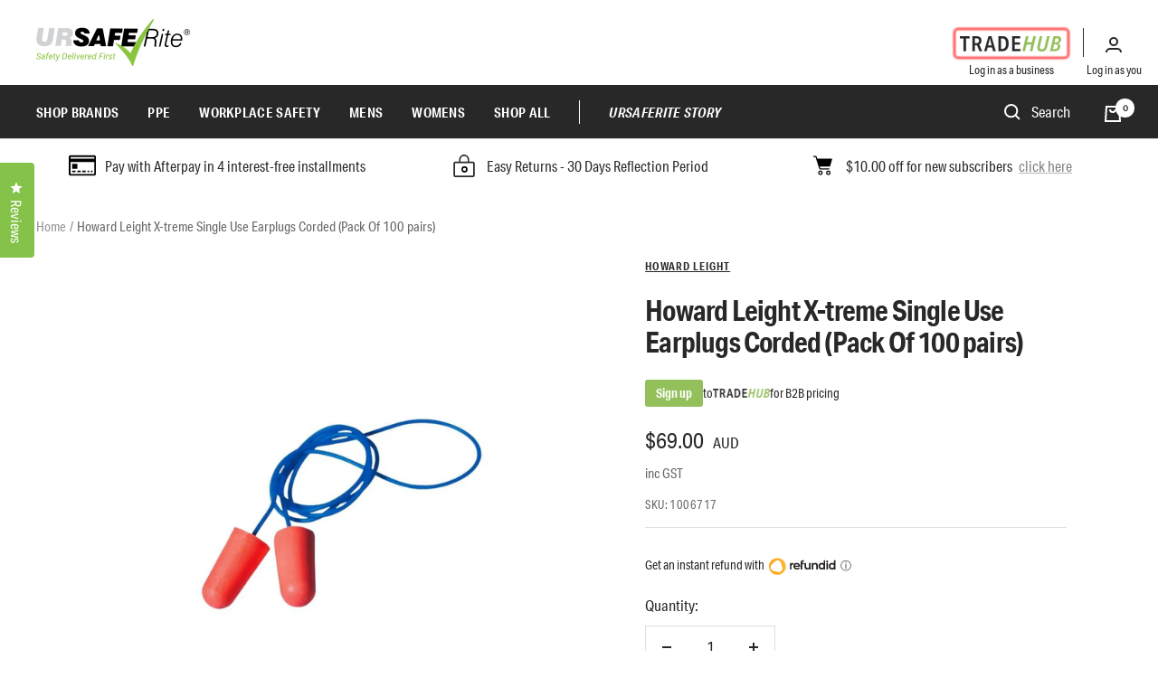

--- FILE ---
content_type: text/html; charset=utf-8
request_url: https://ursaferite.co/products/howard-leight-x-treme-single-use-earplugs-corded-pack-of-200-pairs
body_size: 74016
content:
<!doctype html><html class="no-js" lang="en" dir="ltr">
  <head>

<!-- Google Tag Manager -->
<script>(function(w,d,s,l,i){w[l]=w[l]||[];w[l].push({'gtm.start':
new Date().getTime(),event:'gtm.js'});var f=d.getElementsByTagName(s)[0],
j=d.createElement(s),dl=l!='dataLayer'?'&l='+l:'';j.async=true;j.src=
'https://www.googletagmanager.com/gtm.js?id='+i+dl;f.parentNode.insertBefore(j,f);
})(window,document,'script','dataLayer','GTM-TC8WPX6');</script>
<!-- End Google Tag Manager -->

  

<style id='hs-critical-css'>@import url(https://p.typekit.net/p.css?s=1&k=ybf5jzy&ht=tk&f=26893.26894.26895.26896.26897.26898&a=40318294&app=typekit&e=css);@font-face{font-family:aktiv-grotesk-condensed;src:url("https://use.typekit.net/af/739bc8/00000000000000003b9ad12a/27/l?primer=7cdcb44be4a7db8877ffa5c0007b8dd865b3bbc383831fe2ea177f62257a9191&fvd=n4&v=3") format("woff2"),url("https://use.typekit.net/af/739bc8/00000000000000003b9ad12a/27/d?primer=7cdcb44be4a7db8877ffa5c0007b8dd865b3bbc383831fe2ea177f62257a9191&fvd=n4&v=3") format("woff"),url("https://use.typekit.net/af/739bc8/00000000000000003b9ad12a/27/a?primer=7cdcb44be4a7db8877ffa5c0007b8dd865b3bbc383831fe2ea177f62257a9191&fvd=n4&v=3") format("opentype");font-display:auto;font-style:normal;font-weight:400;font-stretch:normal}@font-face{font-family:aktiv-grotesk-condensed;src:url("https://use.typekit.net/af/e25aad/00000000000000003b9ad12b/27/l?primer=7cdcb44be4a7db8877ffa5c0007b8dd865b3bbc383831fe2ea177f62257a9191&fvd=i4&v=3") format("woff2"),url("https://use.typekit.net/af/e25aad/00000000000000003b9ad12b/27/d?primer=7cdcb44be4a7db8877ffa5c0007b8dd865b3bbc383831fe2ea177f62257a9191&fvd=i4&v=3") format("woff"),url("https://use.typekit.net/af/e25aad/00000000000000003b9ad12b/27/a?primer=7cdcb44be4a7db8877ffa5c0007b8dd865b3bbc383831fe2ea177f62257a9191&fvd=i4&v=3") format("opentype");font-display:auto;font-style:italic;font-weight:400;font-stretch:normal}@font-face{font-family:aktiv-grotesk-condensed;src:url("https://use.typekit.net/af/0737c0/00000000000000003b9ad12c/27/l?primer=7cdcb44be4a7db8877ffa5c0007b8dd865b3bbc383831fe2ea177f62257a9191&fvd=i5&v=3") format("woff2"),url("https://use.typekit.net/af/0737c0/00000000000000003b9ad12c/27/d?primer=7cdcb44be4a7db8877ffa5c0007b8dd865b3bbc383831fe2ea177f62257a9191&fvd=i5&v=3") format("woff"),url("https://use.typekit.net/af/0737c0/00000000000000003b9ad12c/27/a?primer=7cdcb44be4a7db8877ffa5c0007b8dd865b3bbc383831fe2ea177f62257a9191&fvd=i5&v=3") format("opentype");font-display:auto;font-style:italic;font-weight:500;font-stretch:normal}@font-face{font-family:aktiv-grotesk-condensed;src:url("https://use.typekit.net/af/65cee7/00000000000000003b9ad12d/27/l?primer=7cdcb44be4a7db8877ffa5c0007b8dd865b3bbc383831fe2ea177f62257a9191&fvd=n5&v=3") format("woff2"),url("https://use.typekit.net/af/65cee7/00000000000000003b9ad12d/27/d?primer=7cdcb44be4a7db8877ffa5c0007b8dd865b3bbc383831fe2ea177f62257a9191&fvd=n5&v=3") format("woff"),url("https://use.typekit.net/af/65cee7/00000000000000003b9ad12d/27/a?primer=7cdcb44be4a7db8877ffa5c0007b8dd865b3bbc383831fe2ea177f62257a9191&fvd=n5&v=3") format("opentype");font-display:auto;font-style:normal;font-weight:500;font-stretch:normal}@font-face{font-family:aktiv-grotesk-condensed;src:url("https://use.typekit.net/af/75d2b8/00000000000000003b9ad12e/27/l?primer=7cdcb44be4a7db8877ffa5c0007b8dd865b3bbc383831fe2ea177f62257a9191&fvd=n7&v=3") format("woff2"),url("https://use.typekit.net/af/75d2b8/00000000000000003b9ad12e/27/d?primer=7cdcb44be4a7db8877ffa5c0007b8dd865b3bbc383831fe2ea177f62257a9191&fvd=n7&v=3") format("woff"),url("https://use.typekit.net/af/75d2b8/00000000000000003b9ad12e/27/a?primer=7cdcb44be4a7db8877ffa5c0007b8dd865b3bbc383831fe2ea177f62257a9191&fvd=n7&v=3") format("opentype");font-display:auto;font-style:normal;font-weight:700;font-stretch:normal}@font-face{font-family:aktiv-grotesk-condensed;src:url("https://use.typekit.net/af/a9b64d/00000000000000003b9ad12f/27/l?primer=7cdcb44be4a7db8877ffa5c0007b8dd865b3bbc383831fe2ea177f62257a9191&fvd=i7&v=3") format("woff2"),url("https://use.typekit.net/af/a9b64d/00000000000000003b9ad12f/27/d?primer=7cdcb44be4a7db8877ffa5c0007b8dd865b3bbc383831fe2ea177f62257a9191&fvd=i7&v=3") format("woff"),url("https://use.typekit.net/af/a9b64d/00000000000000003b9ad12f/27/a?primer=7cdcb44be4a7db8877ffa5c0007b8dd865b3bbc383831fe2ea177f62257a9191&fvd=i7&v=3") format("opentype");font-display:auto;font-style:italic;font-weight:700;font-stretch:normal}.product-tabs .tabs-nav__item-list .heading,.product-tabs .tabs-nav__item-list .tabs-nav__item{font-size:16px}.footer .footer__item .footer-login-links{margin-top:50px}.footer .footer__item .footer-login-links ul{list-style:none;margin:0;padding:0}.footer .footer__item .footer-login-links ul li{position:relative;display:inline-block;line-height:20px;padding-right:20px;margin-right:20px;border-right:1px solid #fff}.footer .footer__item .footer-login-links ul li:last-child{width:50%;padding:0;margin:0;border:none}@media screen and (max-width:1300px){.footer .footer__item .footer-login-links ul li{padding-right:15px;margin-right:15px}.footer .footer__item .footer-login-links ul li span{display:none}.footer .footer__item .footer-login-links ul li:last-child{width:inherit}}.footer .footer__item .footer-login-links ul li a{display:inline-block}.footer .footer__item .footer-login-links ul li img{vertical-align:inherit}.footer .footer__item .footer-login-links ul li svg{max-width:20px}ol:first-child,p:first-child,ul:first-child{margin-top:0!important}.hide-scrollbar{scrollbar-width:none;overflow-x:auto;overflow-y:hidden}.hide-scrollbar::-webkit-scrollbar{display:none}.tabs-nav{position:relative;display:block;margin-bottom:32px}.tabs-nav__scroller{display:block}.tabs-nav__scroller-inner{position:relative;line-height:1}.tabs-nav__item-list{display:inline-grid;grid-auto-flow:column;grid-auto-columns:max-content;justify-content:flex-start;grid-gap:32px;gap:32px;vertical-align:top;box-shadow:0 -1px rgb(var(--border-color)) inset}.tabs-nav__item{padding-bottom:18px;opacity:.7}.tabs-nav__item[aria-expanded=true]{opacity:1}[dir=ltr] .tabs-nav__position{left:0}.tabs-nav__position{position:absolute;bottom:0;height:2px;width:100%;background:currentColor;transform:scaleX(0) translate(0);transform:scaleX(var(--scale,0)) translate(var(--translate,0));transform-origin:left}@supports (scale:0){.tabs-nav__position{scale:0 1;scale:var(--scale,0) 1;translate:0;translate:calc(var(--translate,0) * var(--scale,0));transform:none}}.tabs-nav[arrows] .tabs-nav__scroller{overflow:hidden}[dir=ltr] .tabs-nav[arrows] .tabs-nav__item-list{margin-right:0}.tabs-nav[arrows] .tabs-nav__item-list{width:100%;min-width:max-content}.tabs-nav[arrows] .tabs-nav__item-list:after{display:block;content:"";width:35px}@media screen and (max-width:999px){.footer .footer__item .footer-login-links{display:none}}.store-availability-list__stock{display:flex;align-items:center}body{font-family:aktiv-grotesk-condensed}body .button:not(.button--text){font-family:aktiv-grotesk-condensed;font-size:18px}@media (max-width:600px){body .button:not(.button--text){font-size:16px}}body .heading{font-family:aktiv-grotesk-condensed}@media screen and (min-width:1300px){div .product-meta__title{font-size:26px}}div .product-meta__vendor a{text-decoration:underline}@media screen and (max-width:767px){div .footer__item-title{font-size:14px}}@media screen and (min-width:1200px){.header__wrapper .header__icon-list .cart-icon,.header__wrapper .header__icon-list .search-icon,.header__wrapper .header__inline-navigation{display:none}}.header__wrapper .tradehub-login{border-right:1px solid rgb(var(--text-color));padding-right:24px;padding-top:5px;padding-bottom:5px}.header__wrapper .tradehub-login img{vertical-align:middle}.header__wrapper .tradehub-login span{right:24px!important}.header__wrapper .account-login,.header__wrapper .tradehub-login{position:relative;line-height:22px}.header__wrapper .account-login span,.header__wrapper .tradehub-login span{width:110px;position:absolute;top:100%;right:0;visibility:hidden;opacity:0;font-size:13px;line-height:20px;text-align:center;color:rgb(var(--text-color));padding-top:4px}.header__wrapper .account-login a{margin-top:4px}.header__wrapper .account-login span{width:70px;right:inherit;left:50%;transform:translate(-50%)}.navigation-wrapper{background:#282828;padding:15px 0}@media screen and (max-width:1199px){.header__wrapper .header__icon-list .tradehub-login{display:none}.navigation-wrapper{display:none}}.navigation-wrapper .navigation-wrap{display:flex;justify-content:space-between}.navigation-wrapper .navigation-wrap .header__icon-list{grid-gap:10px;gap:10px}.navigation-wrapper .navigation-wrap .header__icon-list .icon--header-cart{color:#fff}.navigation-wrapper .navigation-wrap .header__inline-navigation{margin-left:0}.navigation-wrapper .navigation-wrap .header__search-bar{max-width:100px}.navigation-wrapper .navigation-wrap .header__search-bar .predictive-search__input{min-width:60px;color:#fff}.navigation-wrapper .navigation-wrap .header__search-bar .icon{color:#fff}.navigation-wrapper .navigation-wrap .header__icon-wrapper{margin-top:5px}a.header__linklist-link{text-transform:uppercase;font-size:15px;letter-spacing:.02em;font-weight:700;color:#fff}.mega-menu .mega-menu__inner .mega-menu__columns-wrapper{margin:-30px 0 0}.mega-menu .mega-menu__inner .mega-menu__columns-wrapper .mega-menu__column{margin:30px 40px 0 0}.mega-menu .mega-menu__inner .mega-menu__columns-wrapper .mega-menu__column .mega-menu__title{font-size:16px}#desktop-menu-2 .mega-menu__columns-wrapper .mega-menu__column{width:18%;margin:30px 0 0}#desktop-menu-2 .mega-menu__columns-wrapper .mega-menu__column:first-child,#desktop-menu-2 .mega-menu__columns-wrapper .mega-menu__column:nth-child(6){width:27%}@media screen and (max-width:1400px){.mega-menu .mega-menu__inner{max-height:calc(100vh - var(--header-height,0px) - var(--announcement-bar-height,0px) - 20px);padding-top:38px;padding-bottom:18px}#desktop-menu-1 .mega-menu__columns-wrapper .linklist .linklist__item{padding-top:0}#desktop-menu-3 .mega-menu__inner{overflow:hidden}}.product__info .product-form .product-form__general-info{font-size:15px;text-align:center}.product__info .product-form .product-form__buy-now-pay-later{display:flex;flex-wrap:wrap;justify-content:center;align-items:center;background:#fff;font-size:14px;text-align:center;padding:15px}.product__info .product-form .product-form__buy-now-pay-later img{margin-left:10px}.product__info .product-form .inventory{position:relative;font-size:14px;color:#222;background-repeat:no-repeat;background-position:left center;padding-left:25px}.product__info .product-form .inventory.inventory--high{background-image:url(https://ursaferite.co/cdn/shop/t/75/assets/high-tick.svg)}.product__info .product-form .inventory .details{position:relative;border-bottom:1px solid #222}.product__info .product-form .product-form__buy-buttons{margin-top:15px;display:block;align-items:center}.product__info .product-form .product-form__buy-buttons .product-form__payment-container{margin-top:0}.product__info .product-form .product-form__buy-buttons .shopify-product-form{width:100%}.product__info .product-form .product-form__buy-buttons .swym-button{height:52px;border:1px solid #93bf5b;min-width:52px;background:#fff!important;display:none!important}.product-tabs .product-tabs__content .heading{font-size:16px}@media screen and (max-width:1300px){.footer .footer__item .footer-login-links ul li span{display:none}}.footer .footer__item .footer-login-links ul li span{position:absolute;top:100%;left:0;visibility:hidden;opacity:0;font-size:16px;line-height:20px;color:#fff}.footer .footer__item.footer__item--mobile-footer-links ul{max-width:135px;list-style:none;margin:40px 0 0;padding:0}.footer .footer__item.footer__item--mobile-footer-links ul li{display:flex;align-items:center;justify-content:center;font-size:13px;text-align:center;text-transform:uppercase;line-height:35px;height:35px;border:1px solid rgb(var(--border-color));margin-bottom:2px}.footer .footer__item.footer__item--mobile-footer-links ul li span{margin-left:6px}.footer .footer__item.footer__item--mobile-footer-links ul li span svg{width:12px;height:100%}.footer .footer__item.footer__item--mobile-footer-links ul li img{max-width:80px;vertical-align:inherit}.mobile-login-wrap{display:flex;height:100%;align-items:center}.mobile-login-wrap .btn-wrap{width:100%;text-align:center}.mobile-login-wrap .btn-wrap p{margin:5px 0}.mobile-login-wrap .btn-wrap .button{max-width:230px;width:100%}.mobile-login-wrap .btn-wrap .account-login .button{background-color:#282828;font-size:16px;color:#fff;border:1px solid #282828}.mobile-login-wrap .btn-wrap .account-login .button span{margin-left:6px}.mobile-login-wrap .btn-wrap .account-login .button span svg{max-width:16px;height:100%}.mobile-login-wrap .btn-wrap .tradehub-login .button{background-color:transparent;border:1px solid #000}.mobile-login-wrap .btn-wrap .tradehub-login .button img{max-width:90px;vertical-align:inherit}a.button.button--primary{border:3px solid transparent}div.product-list__inner .product-item .quick-add-wrap .product-form{row-gap:5px}div.product-list__inner .product-item .quick-add-wrap .product-form .product-form__payment-container{display:block}div.product-list__inner .product-item .quick-add-wrap button#AddToCart{width:100%;max-width:200px;padding:0 15px}div.product-list__inner .product-item .quick-add-wrap .product-form__payment-container{margin-top:0}div.product-list__inner .product-item .quick-add-wrap .variant-qty-selector-wrap{background-color:#fff;padding:18px;display:flex;flex-direction:column;align-items:center;position:absolute;z-index:2;bottom:100px;width:100%;left:50%;translate:-50% 0;max-width:85%}div.product-list__inner .product-item .quick-add-wrap .variant-qty-selector-wrap .close-quick-add{height:25px;width:25px;color:#fff;background:#000;border-radius:50%;text-align:center;display:grid;place-items:center;margin-left:auto}div.product-list__inner .product-item .quick-add-wrap .product-form__option-info,div.product-list__inner .product-item .quick-add-wrap .product-form__quantity-label{justify-content:center}div.product-list__inner .product-item .quick-add-wrap .block-swatch-list{margin-bottom:10px}div.product-list__inner .product-item .quick-add-wrap .block-swatch-list .block-swatch__item{min-width:35px;padding:2px 5px;background-color:#f8f8f8;border:0;font-weight:600}div.product-list__inner .product-item .quick-add-wrap .block-swatch-list .block-swatch__radio:checked+.block-swatch__item:after{box-shadow:none;border:1px solid #000}div.product-list__inner .product-item .quick-add-wrap .quantity-selector{border:0}div.product-list__inner .product-item .quick-add-wrap .quantity-selector .quantity-selector__input{background-color:#f8f8f8;margin:0 10px}div.product-list__inner .product-item .product-item__image-wrapper .product-item__cta.quick-view-btn{position:absolute;top:50%;padding-left:25px;padding-right:25px;left:50%;translate:-50% -50%;visibility:hidden;opacity:0;background:rgba(255,255,255,.9);border:2px solid #000;text-align:center;letter-spacing:.05em;color:#000;font-weight:600;line-height:33px;line-height:48px;width:100%;max-width:170px;z-index:2;text-decoration:none;text-transform:uppercase}.mobile-display{display:none}@media (max-width:500px){.desktop-display{display:none!important}.mobile-display{display:block}}.product-list__inner .product-content__featured-products-list .product-item .quick-add-wrap .block-swatch-list{justify-content:center}.product-list__inner .product-content__featured-products-list .product-item .quick-add-wrap .variant-qty-selector-wrap{bottom:80px}.announcement-bar__item .announcement-bar__message{min-width:unset;padding:15px 0;display:flex;justify-content:center}.announcement-bar__item .announcement-bar__message .icon{margin-right:8px;width:25px;height:25px}.announcement-bar.row .col{flex:1}.announcement-bar.row .col .announcement-bar__message{min-width:unset;padding:15px;display:flex;align-items:center;justify-content:center}.announcement-bar.row .col .announcement-bar__message p{margin:0}.announcement-bar.row .col .announcement-bar__message .icon{margin-right:10px;width:30px;height:30px}@media (max-width:768px){.announcement-bar.row{overflow-x:auto;white-space:nowrap;justify-content:flex-start}.announcement-bar.row .col{padding-right:20px}.announcement-bar.row .col:last-child{padding-right:0}}#desktop-menu-1 .mega-menu__inner{justify-content:stretch}#desktop-menu-1 .mega-menu__inner .mega-menu__column{flex:1}#search-drawer{display:none}.quick-add .product-form__buy-buttons{width:100%;position:relative;z-index:2}.quick-add-wrap .block-swatch-list{margin-bottom:10px;max-height:125px;overflow:auto}.quick-add-wrap .block-swatch-list::-webkit-scrollbar{width:thin;width:5px}.quick-add-wrap .block-swatch-list::-webkit-scrollbar-thumb{width:thin;width:5px;background:#f8f8f8}@media (max-width:600px){div.product-list__inner .product-item .quick-add-wrap button#AddToCart{max-width:160px;font-size:16px}.product-item__cta{font-size:16px!important;padding:0 15px}div.product-list__inner .product-item .quick-add-wrap .block-swatch-list{justify-content:center;max-height:85px}div.product-list__inner .product-item .quick-add-wrap .variant-qty-selector-wrap{padding:15px 8px;max-width:95%;bottom:90px}div.product-list__inner .product-item .quick-add-wrap .block-swatch-list .block-swatch__item{padding:2px 5px}}.oke-reviewsTab{width:40px;white-space:nowrap;box-sizing:border-box;padding:16px 0;font-size:16px;position:fixed;display:flex;flex-direction:column;align-items:center;background-color:var(--oke-reviewsTab-backgroundColor);z-index:9999999}.oke-reviewsTab-icon{transform-origin:49% 43%}.oke-reviewsTab-icon:before{font-family:oke-widget-icons!important;font-style:normal;font-weight:400;font-variant:normal;text-transform:none;line-height:1;-webkit-font-smoothing:antialiased;-moz-osx-font-smoothing:grayscale;content:"";color:var(--oke-reviewsTab-textColor);font-size:16px;display:inline-block;width:16px;height:16px}.oke-reviewsTab-label{margin:0;color:var(--oke-reviewsTab-textColor);writing-mode:vertical-lr;-ms-writing-mode:rl-tb;-webkit-writing-mode:vertical-lr;-moz-writing-mode:vertical-lr;-ms-writing-mode:vertical-lr}@media only screen and (max-width:1023px){.oke-reviewsTab--small-bottom-right{bottom:25%;border-radius:4px 0 0 4px;right:0;transform:translateX(2px)}.oke-reviewsTab--small-bottom-right .oke-reviewsTab-label{transform:rotate(180.1deg)}}@media only screen and (min-width:1024px){.oke-reviewsTab--large-top-left{top:25%;border-radius:0 4px 4px 0;left:0;transform:translateX(-2px)}.oke-reviewsTab--large-top-left .oke-reviewsTab-label{transform:rotate(.1deg)}}@media screen and (max-width:740px){.product-list__inner .product-content__featured-products-list .product-item .quick-add-wrap #AddToCart{max-width:100%}.hidden-phone{display:none!important}}@media screen and (min-width:741px){.hidden-tablet-and-up{display:none!important}}@media screen and (max-width:999px){.hidden-pocket{display:none!important}}@media screen and (min-width:1000px) and (max-width:1199px){.hidden-lap{display:none!important}[dir=ltr] .header__search-bar{margin-left:24px}}@media screen and (min-width:1000px){.footer .footer__item.footer__item--mobile-footer-links{display:none}.hidden-lap-and-up{display:none!important}}@media screen and (min-width:1200px){.hidden-desk{display:none!important}}*,:after,:before{box-sizing:border-box!important;-webkit-font-smoothing:antialiased;-moz-osx-font-smoothing:grayscale}html{font-family:sans-serif;-ms-overflow-style:-ms-autohiding-scrollbar;-webkit-text-size-adjust:100%;text-size-adjust:100%}body{margin:0}[hidden]{display:none}h2:first-child,ol:first-child,p:first-child,ul:first-child{margin-top:0!important}ol:last-child,p:last-child,ul:last-child{margin-bottom:0!important}a{color:inherit;text-decoration:none}button,input,select{color:inherit;font:inherit;margin:0;text-align:inherit}[type=submit],button{padding:0;overflow:visible;background:0 0;border:none;border-radius:0;-webkit-appearance:none;appearance:none;touch-action:manipulation}img{height:auto;max-width:100%;border-style:none;vertical-align:top}img:-moz-loading{visibility:hidden}iframe{border:0}.pswp{display:none;position:absolute;width:100%;height:100%;left:0;top:0;overflow:hidden;touch-action:none;z-index:1500;-webkit-backface-visibility:hidden;outline:0}.pswp__bg{position:absolute;left:0;top:0;width:100%;height:100%;background:rgb(var(--background));opacity:0;transform:translateZ(0);-webkit-backface-visibility:hidden;will-change:opacity}.pswp__scroll-wrap{position:absolute;left:0;top:0;width:100%;height:100%;overflow:hidden}.pswp__container{touch-action:none;position:absolute;left:0;right:0;top:0;bottom:0}.pswp__container{-webkit-touch-callout:none}.pswp__bg{will-change:opacity}.pswp__container{-webkit-backface-visibility:hidden}.pswp__item{position:absolute;left:0;right:0;top:0;bottom:0;overflow:hidden}[dir=ltr] .pswp__top-bar{right:var(--container-gutter)}.pswp__top-bar{position:absolute;top:var(--container-gutter)}.pswp__prev-next-buttons{position:absolute;display:flex;justify-content:space-between;left:0;right:0;top:calc(50% - 28px);margin-left:var(--container-gutter);margin-right:var(--container-gutter)}.pswp__dots-nav-wrapper{display:flex;position:absolute;bottom:0;padding-left:var(--container-gutter);padding-right:var(--container-gutter);padding-top:20px;padding-bottom:20px;align-items:center;justify-content:space-between;width:100%;background:rgb(var(--background))}.pswp__dots-nav-wrapper .dots-nav{padding-left:20px;padding-right:20px}.pswp__ui--hidden .pswp__dots-nav-wrapper{opacity:0;transform:translateY(10px)}@supports (padding:max(0px)){.pswp__dots-nav-wrapper{padding-bottom:max(20px,env(safe-area-inset-bottom,0px) + 20px)}}html{font-family:var(--text-font-family);font-weight:var(--text-font-weight);font-style:var(--text-font-style);font-size:calc(var(--base-font-size) - 1px);line-height:1.7142857143;color:rgb(var(--text-color));background:rgb(var(--background))}p strong{font-weight:var(--text-font-bold-weight)}.heading{display:block;font-family:var(--heading-font-family);font-weight:var(--heading-font-weight);font-style:var(--heading-font-style);color:rgb(var(--heading-color));text-transform:var(--heading-text-transform)}.text--small{font-size:calc(var(--base-font-size) - 2px);line-height:1.6923076923}.text--xsmall{font-size:calc(var(--base-font-size) - 3px);line-height:1.5}.text--xxsmall{font-size:calc(var(--base-font-size) - 5px);line-height:1.5}.text--subdued{color:rgba(var(--text-color),.7)}.link{text-decoration:underline;text-underline-offset:2px;-webkit-text-decoration-color:rgba(var(--text-color),.35);text-decoration-color:rgba(var(--text-color),.35)}.link--animated{display:block;position:relative;width:max-content}.link--animated:after{content:"";position:absolute;bottom:2px;left:0;width:100%;height:1px;background:currentColor;transform:scaleX(0);transform-origin:var(--transform-origin-end)}.visually-hidden{position:absolute!important;overflow:hidden;clip:rect(0 0 0 0);height:1px;width:1px;margin:-1px;padding:0;border:0}@media screen and (min-width:741px){html{font-size:var(--base-font-size);line-height:1.7333333333}.text--small{font-size:calc(var(--base-font-size) - 1px);line-height:1.714285713}.text--xsmall{font-size:calc(var(--base-font-size) - 2px);line-height:1.5384615385}.text--xxsmall{font-size:calc(var(--base-font-size) - 4px);line-height:1.5384615385}}.heading:first-child{margin-top:0}.heading:last-child{margin-bottom:0}.heading--small{font-family:var(--text-font-family);font-style:var(--text-font-style);text-transform:uppercase;font-weight:var(--text-font-bold-weight);line-height:1.4663636;letter-spacing:1px}.heading--small{font-size:var(--heading-small-font-size);line-height:1.5}.h3{font-size:var(--heading-h3-font-size);line-height:1.1538461538;letter-spacing:-.4px}.h5{font-size:var(--heading-h5-font-size);line-height:1.2;letter-spacing:-.3px}.h6{font-size:var(--heading-h6-font-size);line-height:1.25}@media screen and (min-width:741px){.heading--small{line-height:1.2307692308}.h3{line-height:1.0625;letter-spacing:-.8px}.h5{line-height:1.2;letter-spacing:-.3px}.h6{line-height:1.2222222222}}@media screen and (min-width:1200px){.h3{line-height:1.1111111111;letter-spacing:-.8px}.h5{line-height:1.1666666667;letter-spacing:-.4px}.h6{line-height:1.2222222222}}.rte p:not(.heading)+p{margin-top:24px}.rte>:first-child{margin-top:0}.rte>:last-child{margin-bottom:0}.heading--small+.h3,.heading--small+h1{margin-top:16px}p+.button-wrapper{margin-top:32px}.shopify-section{color:rgb(var(--text-color));scroll-margin-top:calc(0px * var(--enable-sticky-header) + 0px * var(--enable-sticky-announcement-bar));scroll-margin-top:calc(var(--header-height,0px) * var(--enable-sticky-header) + var(--announcement-bar-height,0px) * var(--enable-sticky-announcement-bar))}.container{width:100%;max-width:var(--container-max-width);margin-left:auto;margin-right:auto;padding-left:var(--container-gutter);padding-right:var(--container-gutter);--container-outer-margin:0px}[reveal]{opacity:0}.anchor{scroll-margin-top:calc(0px * var(--enable-sticky-header) + 0px * var(--enable-sticky-announcement-bar) + 20px);scroll-margin-top:calc(var(--header-height,0px) * var(--enable-sticky-header) + var(--announcement-bar-height,0px) * var(--enable-sticky-announcement-bar) + var(--anchor-offset,20px))}.icon{display:block;vertical-align:middle;background:0 0;overflow:visible}.list--unstyled{list-style:none;padding:0;margin:0}.loading-bar{position:fixed;top:0;left:0;height:3px;width:100%;opacity:0;background:rgb(var(--loading-bar-background));transform:scaleX(0);transform-origin:left;z-index:50}.breadcrumb{z-index:1}.breadcrumb__list{display:inline-flex;list-style:none;padding:26px 0;margin:0}.breadcrumb__item+.breadcrumb__item:before{content:"/";margin:0 4px;opacity:.7;float:left}.breadcrumb__link:not([aria-current=page]):not(:hover){opacity:.7}.linklist__item:not(:first-child){padding-top:12px}.linklist__item a{display:inline-block;word-break:break-word}.animated-plus{position:relative;width:10px;height:10px}.animated-plus:after,.animated-plus:before{position:absolute;content:"";top:50%;left:50%;transform:translate(-50%,-50%) rotate(-90deg);background-color:currentColor}.animated-plus:before{width:10px;height:2px;opacity:1}.animated-plus:after{width:2px;height:10px}.aspect-ratio{position:relative;display:block;margin-left:auto;margin-right:auto}.aspect-ratio img{position:absolute;height:100%;width:100%;max-width:100%;max-height:100%;top:0;left:0;-o-object-fit:cover;object-fit:cover;-o-object-position:center;object-position:center}@supports (aspect-ratio:1 / 1){.aspect-ratio{padding-bottom:0!important;aspect-ratio:var(--aspect-ratio)}.aspect-ratio--natural img{position:relative;width:auto}}.tap-area{position:relative}[dir=ltr] .tap-area:before{right:-6px}[dir=ltr] .tap-area:before{left:-6px}.tap-area:before{content:"";position:absolute;top:-6px;bottom:-6px}[dir=ltr] .tap-area--large:before{right:-10px}[dir=ltr] .tap-area--large:before{left:-10px}.tap-area--large:before{top:-10px;bottom:-10px}.square-separator{position:relative;display:inline-block;height:4px;width:4px;margin:0 8px;flex-shrink:0;background:currentColor;vertical-align:middle}.square-separator--subdued{opacity:.5}.prev-next-button{display:flex;height:40px;width:40px;justify-content:center;align-items:center;background:rgb(var(--root-background));background:rgb(var(--prev-next-button-background,var(--root-background)));color:rgb(var(--root-text-color));color:rgb(var(--prev-next-button-color,var(--root-text-color)));border:1px solid rgba(var(--root-text-color),.15);border:1px solid rgba(var(--prev-next-button-color,var(--root-text-color)),.15);border-radius:var(--button-border-radius);overflow:hidden}.prev-next-button svg{width:100%}@media screen and (min-width:741px){.heading--small+.h3,.heading--small+h1{margin-top:24px}.prev-next-button:not(.prev-next-button--small){width:56px;height:56px}}.dots-nav{display:flex;margin:-6px;justify-content:flex-start;flex-wrap:wrap}.dots-nav--centered{justify-content:center}.price-list{display:inline-flex;flex-wrap:wrap;align-items:baseline}[dir=ltr] .price-list:not(.price-list--stack)>.price:not(:last-child){margin-right:10px}.price--large{font-size:calc(var(--base-font-size) + 3px)}.unit-price-measurement{display:inline-flex}@media screen and (min-width:1000px){.linklist__item:not(:first-child){padding-top:6px}.price--large:not(.price--compare){font-size:calc(var(--base-font-size) + 7px)}}.label-list{display:flex;flex-direction:column;align-items:flex-start}[dir=ltr] .tabs-nav__arrows{right:0}.tabs-nav__arrows{display:none;position:absolute;top:-5px;z-index:1}.tabs-nav__arrow-item{display:flex;align-items:center;justify-content:center;width:24px;height:24px;background:rgb(var(--background));border:1px solid rgb(var(--border-color))}[dir=ltr] .tabs-nav__arrow-item+.tabs-nav__arrow-item{border-left:none}.bubble-count{position:relative;display:inline-flex;align-items:center;justify-content:center;color:rgb(var(--background));background:rgb(var(--heading-color));font-weight:var(--text-font-bold-weight);font-family:var(--text-font-family);font-style:var(--text-font-style);font-size:9px;height:21px;min-width:21px;line-height:1;border-radius:21px;letter-spacing:0}.quantity-selector{--quantity-selector-height:46px;display:inline-flex;align-items:center;justify-content:flex-start;border:1px solid rgb(var(--border-color));border-radius:var(--button-border-radius);vertical-align:middle}.quantity-selector__button{display:flex;justify-content:center;align-items:center;height:var(--quantity-selector-height);width:var(--quantity-selector-height)}.quantity-selector__input{padding:0 10px;height:var(--quantity-selector-height);line-height:var(--quantity-selector-height);text-align:center;background:0 0;border:none;-webkit-appearance:none;appearance:none}@keyframes spinnerRotate{to{transform:rotate(360deg)}}@keyframes spinnerDash{0%{stroke-dasharray:1,200;stroke-dashoffset:0}50%{stroke-dasharray:89,200;stroke-dashoffset:-35}to{stroke-dasharray:89,200;stroke-dashoffset:-124}}@keyframes spinnerColor{0%{stroke:currentColor}40%{stroke:currentColor}66%{stroke:currentColor}80%,90%{stroke:currentColor}}.spinner svg{margin:auto;animation:2s linear infinite spinnerRotate;transform-origin:center center}.spinner circle{animation:1.5s ease-in-out infinite spinnerDash,6s ease-in-out infinite spinnerColor}.cart-notification{--heading-color:255,255,255;--text-color:255,255,255;--cart-notification-background:rgb(var(--success-color));display:block;position:absolute;top:100%;width:100%;transform:translateY(0);transform:translateY(var(--cart-notification-offset,0));color:rgb(var(--text-color));visibility:visible;overflow:hidden}.cart-notification[hidden]{visibility:hidden}@media screen and (max-width:999px){.cart-notification{transform:none!important}}.input__block-label{display:inline-block;margin-bottom:8px}.select-wrapper{position:relative}.select{-webkit-appearance:none;appearance:none;display:flex;align-items:center;justify-content:space-between;padding:0 18px;height:var(--form-input-field-height);width:100%;border:1px solid rgb(var(--border-color));border-radius:var(--button-border-radius)}[dir=ltr] .select~svg{right:18px}.select~svg{position:absolute;top:calc(50% - 4px)}.button{position:relative;display:inline-block;-webkit-appearance:none;appearance:none;line-height:var(--button-height);padding:0 30px;text-align:center;text-decoration:none;border-radius:var(--button-border-radius);background:rgb(var(--button-background));color:rgb(var(--button-text-color))}.button:not(.button--text){font-size:calc(var(--base-font-size) - 3px);font-family:var(--text-font-family);font-weight:var(--text-font-bold-weight);text-transform:uppercase;letter-spacing:1.5px}.button--primary{--button-background:var(--primary-button-background);--button-text-color:var(--primary-button-text-color)}.button--full{width:100%}@media screen and (any-hover:hover){.button{background-image:linear-gradient(178deg,rgb(var(--button-background)),rgb(var(--button-background)) 10%,rgba(0,0,0,.07) 10%,rgba(0,0,0,.07) 100%),linear-gradient(rgb(var(--button-background)),rgb(var(--button-background)));background-size:100% 200%,100% 100%;background-position:100% -100%,100% 100%;background-repeat:no-repeat;transform:translateZ(0)}@supports (color:color-contrast(wheat vs black,white)) and (color:rgb(from wheat r g b / .07)){.button{--button-overlay-color:rgb(from color-contrast(rgb(var(--button-background)) vs white, black) r g b / 7%);background-image:linear-gradient(178deg,rgb(var(--button-background)),rgb(var(--button-background)) 10%,var(--button-overlay-color) 10%,var(--button-overlay-color) 100%),linear-gradient(rgb(var(--button-background)),rgb(var(--button-background)))}}}.loader-button__text{display:flex;align-items:center;justify-content:center}.loader-button__loader{position:absolute;top:50%;left:50%;opacity:0}.collapsible{display:block;height:0;overflow:hidden;visibility:hidden}.collapsible-toggle{display:flex;align-items:center;justify-content:space-between;width:100%;padding:18px 0}.collapsible-toggle[aria-expanded=true] svg{transform:rotate(180deg)}@media screen and (min-width:741px){.button:not(.button--text){padding-left:35px;padding-right:35px;font-size:calc(var(--base-font-size) - 2px);letter-spacing:2px}.collapsible-toggle{padding:21px 0}}[dir=ltr] .drawer{right:0}[dir=ltr] .drawer{text-align:left}.drawer{--heading-color:var(--root-heading-color);--text-color:var(--root-text-color);--background:var(--root-background);--primary-button-background:var(--root-primary-button-background);--primary-button-text-color:var(--root-primary-button-text-color);--section-background:initial;position:fixed;display:flex;flex-direction:column;top:0;width:89vw;max-width:400px;height:100%;max-height:100vh;background:rgb(var(--background));color:rgb(var(--text-color));z-index:10;transform:translate(calc(var(--transform-logical-flip) * 100%));visibility:hidden;font-size:1rem}[dir=ltr] .drawer--from-left{right:auto}[dir=ltr] .drawer--from-left{left:0}.drawer--from-left{transform:translate(calc(var(--transform-logical-flip) * -100%))}[dir=ltr] .drawer--from-left .drawer__overlay{left:100%}[dir=ltr] .drawer--from-left .drawer__overlay{right:auto}.drawer--large{max-width:500px}[dir=ltr] .drawer__overlay{right:100%}.drawer__overlay{content:"";position:fixed;top:0;height:100vh;width:100vw;background:#000;opacity:0;visibility:hidden}.drawer__header{position:relative;display:flex;align-items:center;flex-shrink:0;padding-top:20px;padding-bottom:20px;height:var(--header-height-without-bottom-nav);max-height:80px;border-bottom:1px solid rgb(var(--root-border-color));background:rgb(var(--root-background));z-index:1}.drawer__header--shadowed{height:auto;border-bottom:none;padding-bottom:6px}[dir=ltr] .drawer__header--shadowed:after{left:0}.drawer__header--shadowed:after{content:"";position:absolute;top:100%;width:100%;height:24px;background:linear-gradient(var(--root-background),rgba(var(--root-background),0));z-index:1}.drawer__title{display:flex;justify-content:flex-start;align-items:center;margin:0;max-width:100%}.drawer__title--stack{flex-direction:column;align-items:flex-start;flex-grow:1}[dir=ltr] .drawer__title .icon{margin-right:12px}[dir=ltr] .drawer__close-button{right:var(--container-gutter)}.drawer__close-button{position:absolute;top:var(--container-gutter)}.drawer__header .drawer__close-button{top:calc(50% - 7px)}.drawer__close-button--block{position:relative;top:auto!important;right:auto!important;bottom:auto!important;left:auto!important}.drawer__content,.drawer__footer,.drawer__header{padding-left:var(--container-gutter);padding-right:var(--container-gutter)}.drawer__content{overflow-x:hidden;overflow-y:auto;flex-grow:1;padding-bottom:24px}.drawer__content--center{text-align:center;margin-top:auto;margin-bottom:auto;padding-bottom:0;flex-grow:0}.drawer__footer{margin-top:auto;padding-top:20px;padding-bottom:20px;z-index:1;transform:translateZ(0)}@supports (padding:max(0px)){.drawer__footer{padding-bottom:max(20px,env(safe-area-inset-bottom,0px) + 20px)}}.drawer__footer--no-top-padding{padding-top:0!important}[dir=ltr] .drawer__footer:before{left:0}.drawer__footer:before{content:"";position:absolute;bottom:100%;width:100%;height:24px;background:linear-gradient(rgba(var(--root-background),0),rgb(var(--root-background)));z-index:1}@media screen and (min-width:741px){.drawer__header{padding-top:24px;padding-bottom:24px;max-height:90px}.drawer__footer:not(.drawer__footer--tight){padding-top:var(--container-gutter);padding-bottom:var(--container-gutter)}}[dir=ltr] .popover{text-align:left}.popover{--heading-color:var(--root-heading-color);--text-color:var(--root-text-color);--background:var(--root-background);--primary-button-background:var(--root-primary-button-background);--primary-button-text-color:var(--root-primary-button-text-color);--section-background:var(--root-background);display:block;position:fixed;z-index:10;color:rgb(var(--text-color));background:rgb(var(--background));visibility:hidden;font-size:1rem;-webkit-backface-visibility:hidden;backface-visibility:hidden}@media screen and (max-width:999px){.popover{display:flex;flex-direction:column;bottom:0;left:0;width:100vw;max-height:75vh;border-radius:10px 10px 0 0;transform:translateY(100%);touch-action:manipulation}}@media screen and (min-width:1000px){.popover{position:absolute;top:calc(100% + 18px);border:1px solid rgb(var(--root-border-color));z-index:2;opacity:0;border-radius:min(var(--block-border-radius),4px)}[dir=ltr] .popover:after,[dir=ltr] .popover:before{right:24px}.popover:after,.popover:before{position:absolute;content:"";bottom:100%;width:0;height:0;border-style:solid;border-color:transparent transparent rgb(var(--root-background)) transparent;border-width:8px}[dir=ltr] .popover:before{right:23px}.popover:before{border-color:transparent transparent rgb(var(--root-border-color)) transparent;border-width:9px}}.block-swatch-list{display:flex;justify-content:flex-start;flex-wrap:wrap;margin:-4px}.block-swatch__item{display:block;position:relative;min-width:56px;padding:11px 18px 13px;margin:4px;border:1px solid rgb(var(--border-color));border-radius:var(--button-border-radius);background:rgb(var(--background));color:rgb(var(--text-color));text-align:center}[dir=ltr] .block-swatch__item:after{left:0}.block-swatch__item:after{content:"";position:absolute;top:0;width:100%;height:100%;box-shadow:0 0 0 1px rgb(var(--text-color)) inset,0 0 0 1px rgb(var(--text-color));border-radius:var(--button-border-radius);opacity:0;transform:scale(.9)}.block-swatch__radio:checked+.block-swatch__item{background:rgb(var(--secondary-background))}.block-swatch__radio:checked+.block-swatch__item:after{opacity:1;transform:scale(1)}.announcement-bar{display:flex;justify-content:center;align-items:center;padding-left:0;padding-right:0;background:rgb(var(--section-background))}.announcement-bar__list{padding-left:10px;padding-right:10px;width:100%}.announcement-bar__item{display:block}.announcement-bar__message{padding-top:15px;padding-bottom:15px;text-align:center}[dir=ltr] .announcement-bar__close-button{right:var(--container-gutter)}.announcement-bar__close-button{position:absolute;top:var(--container-gutter)}.announcement-bar__content{display:block;z-index:5}.announcement-bar__content[hidden]{visibility:hidden}.announcement-bar__content-inner{background:rgb(var(--section-background))}[dir=ltr] .announcement-bar__content-overlay{left:0}.announcement-bar__content-overlay{position:absolute;content:"";height:100vh;width:100%;bottom:calc(100% - 10px);background:#000;opacity:.3;z-index:-1}.announcement-bar__content[hidden] .announcement-bar__content-overlay{opacity:0}@media screen and (max-width:740px){[dir=ltr] .announcement-bar__content{left:0}.announcement-bar__content{position:fixed;bottom:0;width:100%}.announcement-bar__content[hidden]{transform:translateY(100%)}.announcement-bar__content-inner{display:flex;flex-direction:column;max-height:81vh;border-radius:10px 10px 0 0;overflow:hidden}.announcement-bar__content-image{flex:none}.announcement-bar__content.has-image .announcement-bar__close-button{color:#fff}}@media screen and (min-width:741px){.announcement-bar{position:relative;justify-content:center;padding-left:var(--container-gutter);padding-right:var(--container-gutter)}.announcement-bar__list{max-width:var(--container-max-width);padding-left:40px;padding-right:40px}[dir=ltr] .announcement-bar__content{left:0}.announcement-bar__content{position:absolute;top:100%;width:100%;box-shadow:0 -1px rgba(var(--text-color),.2)}.announcement-bar__content[hidden]{box-shadow:none}.announcement-bar__content-overflow{overflow:hidden;height:calc(100vh - var(--announcement-bar-height))}.announcement-bar__content-inner{display:grid;grid-auto-columns:1fr;max-height:80vh;overflow:hidden;align-items:center;background:rgb(var(--section-background));opacity:1;transform:translateY(0)}.announcement-bar__content[hidden] .announcement-bar__content-inner{transform:translateY(-100%);opacity:0}.announcement-bar__content-overlay{bottom:auto;top:0}.announcement-bar__content-image{grid-row:1;max-height:inherit}.announcement-bar__content-image{height:100%;max-height:max-content;-o-object-fit:cover;object-fit:cover;-o-object-position:center;object-position:center}.announcement-bar__message{min-width:495px;max-width:1000px}}.footer__item{max-width:325px}.footer__item-title{margin-bottom:12px}@media screen and (min-width:1000px){.footer__item-title{margin-bottom:20px}}.header{display:block;background:rgb(var(--header-background));color:rgb(var(--header-text-color))}.header--bordered{box-shadow:0 1px transparent}.header--bordered:not(.header--transparent){box-shadow:0 1px rgb(var(--border-color))}.header__logo{display:block;position:relative;margin:0}.header__logo-image,.header__logo-link{display:block;width:max-content}.header__wrapper{display:flex;align-items:center;padding:20px 0}.header__inline-navigation{display:flex;align-items:center}.header__inline-navigation,.header__secondary-links{flex:1 1 0}.header__icon-wrapper{display:block}.header__secondary-links{display:flex;justify-content:flex-end;align-items:center}.header__icon-list{display:grid;place-items:center;grid-auto-flow:column;grid-gap:20px;gap:20px;justify-content:flex-start}[dir=ltr] .header__cart-count{margin-left:8px}.header__cart-count{top:-1px}[dir=ltr] .header__cart-count--floating{margin-left:0}[dir=ltr] .header__cart-count--floating{right:-14px}.header__cart-count--floating{position:absolute;top:-8px}.header__cart-count{background:rgb(var(--header-background));color:rgb(var(--header-text-color))}@media (max-width:1199px){.header__cart-count{background:rgb(var(--header-text-color));color:rgb(var(--header-background))}}@media screen and (min-width:741px){.header__wrapper{padding:calc(27px - var(--reduce-header-padding) * 6px) 0}.header__icon-list{grid-gap:24px;gap:24px}}.header__linklist{display:flex;flex-wrap:wrap;grid-row-gap:12px;row-gap:12px}.header__linklist-item{flex-shrink:0}.header__linklist-item[data-item-title="URsaferite Story"]{border-left:1px solid #fff;padding-left:32px;font-style:italic}[dir=ltr] .header__linklist-item:not(:last-child){margin-right:32px}.header__linklist-link{display:block}.mega-menu{--mega-menu-column-gap:48px;--mega-menu-image-gap:24px;position:absolute;display:block;top:100%;left:0;width:100%;visibility:hidden;opacity:0;background:rgb(var(--background));color:rgb(var(--text-color))}.mega-menu[hidden]{z-index:-1}.mega-menu:after{content:"";position:absolute;height:calc(100vh - 100% + 0px);height:calc(100vh - 100% - var(--header-height,0px));width:100%;left:0;top:100%;background:#000;opacity:0}.header--bordered .mega-menu{margin-top:1px}.mega-menu__inner{position:relative;display:grid;grid-auto-flow:column;justify-content:center;grid-column-gap:var(--mega-menu-column-gap);column-gap:var(--mega-menu-column-gap);padding-top:48px;padding-bottom:48px;max-height:calc(100vh - 50px);max-height:calc(100vh - var(--header-height,0px) - var(--announcement-bar-height,0px) - 30px);overflow:auto;z-index:1}.mega-menu__columns-wrapper{display:flex;flex-wrap:wrap;margin:calc(-1 * var(--mega-menu-column-gap)/ 2)}.mega-menu__column{margin:calc(var(--mega-menu-column-gap)/ 2)}.mega-menu__title{display:flex;align-items:center;margin-bottom:12px}.mega-menu__title .menu-icon{display:inline-flex;vertical-align:middle;max-width:22px;margin-right:6px}.mobile-nav__item{display:flow-root}.mobile-nav__item:not(:last-child){border-bottom:1px solid rgba(var(--text-color),.15)}.mobile-nav__link{display:flex;align-items:center;justify-content:space-between;width:100%;margin:0;padding:21px 0}.mobile-nav .collapsible{margin-left:calc(-1 * var(--container-gutter));margin-right:calc(-1 * var(--container-gutter))}[dir=ltr] .mobile-nav .mobile-nav{padding-left:8px}.mobile-nav .mobile-nav{margin-left:var(--container-gutter);margin-right:var(--container-gutter);margin-bottom:24px!important}.mobile-nav .mobile-nav .mobile-nav__item{margin-bottom:15px;border:none}.mobile-nav .mobile-nav .mobile-nav__link{padding:0}[dir=ltr] .mobile-nav .mobile-nav .mobile-nav{border-left:1px solid rgba(var(--text-color),.15)}[dir=ltr] .mobile-nav .mobile-nav .mobile-nav{padding-left:20px}.mobile-nav .mobile-nav .mobile-nav{margin-top:16px!important;margin-bottom:10px!important}.mobile-nav .mobile-nav .mobile-nav .mobile-nav__item{margin-bottom:14px}.mobile-nav .mobile-nav .mobile-nav .mobile-nav__item:last-child{margin-bottom:0}.predictive-search__form{display:flex;align-items:center}[dir=ltr] .predictive-search__input{margin-left:8px}.predictive-search__input{padding:0;min-width:300px;background:0 0;box-shadow:none;border:none;-webkit-appearance:none;appearance:none}@media screen and (min-width:741px){[dir=ltr] .predictive-search__input{margin-left:12px}}@media screen and (max-width:740px){.product:not(.product--featured){margin-top:var(--container-gutter);margin-bottom:36px}}@media screen and (min-width:1000px){.product{display:flex;justify-content:space-between;align-items:flex-start}.product:not(.product--featured){margin-bottom:80px}.product__media{--product-media-width:calc(var(--grid-column-width) * 10 + var(--grid-gap) * 10);width:var(--product-media-width)}.product__info{--product-info-width:calc(var(--grid-column-width) * 9 + var(--grid-gap) * 8);width:var(--product-info-width);flex:none}}@media screen and (min-width:1200px){.mega-menu{--mega-menu-column-gap:64px}.product{margin-left:calc(var(--grid-column-width) + var(--grid-gap));margin-right:calc(var(--grid-column-width) + var(--grid-gap))}.product__media{--product-media-width:calc(var(--grid-column-width) * 9 + var(--grid-gap) * 9)}.product__info{--product-info-width:calc(var(--grid-column-width) * 8 + var(--grid-gap) * 7)}}.product__media{display:block}.product__media-list-wrapper{position:relative;margin-left:auto;margin-right:auto}.product__media-item,.product__media-list{display:block;min-width:100%;text-align:center}.product__media-item{width:100%}.product__media-image-wrapper{overflow:hidden;background:rgb(var(--secondary-background));border-radius:var(--block-border-radius-reduced);z-index:0}[dir=ltr] .product__zoom-button{right:16px}.product__zoom-button{position:absolute;display:flex;align-items:center;justify-content:center;height:36px;width:36px;bottom:16px;border:1px solid rgb(var(--border-color));border-radius:var(--button-border-radius);background:rgb(var(--root-background));color:rgb(var(--root-text-color));z-index:1}@media screen and (max-width:999px){.product__media-list{margin-left:calc(-1 * var(--container-gutter));margin-right:calc(-1 * var(--container-gutter))}.product__media-item{padding-left:var(--container-gutter);padding-right:var(--container-gutter)}}@media screen and (min-width:1000px){.product--thumbnails-left .product__media{display:flex;flex-direction:row-reverse;align-items:flex-start}.product--thumbnails-left .product__media-list-wrapper{flex-grow:1}}.product-meta{display:block;margin:24px 0;padding-bottom:16px;border-bottom:1px solid rgb(var(--border-color))}.product-meta__price-list-container{display:flex;align-items:center;margin-top:-8px}.product-meta__reference{display:flex;align-items:center;justify-content:space-between;margin-top:10px}.product-meta__sku{position:relative;top:1px;letter-spacing:.45px}@media screen and (min-width:1000px){.product-meta{margin-top:0}.product-meta__title{margin-bottom:24px}.product-tabs__tab-item-wrapper .collapsible{height:auto;overflow:auto;visibility:visible}}.product-form{display:grid;grid-row-gap:16px;row-gap:16px}.product-form__variants{display:block}.product-form__option-info,.product-form__quantity-label{display:flex;margin-bottom:8px}[dir=ltr] .product-form__option-value{margin-left:8px}.product-form__payment-container{display:grid;grid-gap:10px;gap:10px;margin-top:8px}.product-form__store-availability-container{display:block}@media screen and (min-width:741px){.product-form__payment-container{margin-top:16px}}.inventory{color:rgb(var(--product-in-stock-text-color))}@media screen and (max-width:740px){.product-tabs__tab-item-wrapper{--anchor-offset:0px;padding:0 var(--container-gutter)}[dir=ltr] .product-content__featured-products .product-item__link{margin-left:0}}[dir=ltr] .product-sticky-form{left:0}.product-sticky-form{display:block;position:fixed;bottom:0;padding-bottom:max(24px,env(safe-area-inset-bottom,0px) + 24px);width:100%;z-index:3}.product-sticky-form[hidden]{opacity:0;transform:translateY(100%);visibility:hidden}@media screen and (max-width:999px){.product-tabs__tab-item-wrapper{display:block;border-top:1px solid rgb(var(--border-color))}.product-tabs__tab-item-wrapper:last-child{border-bottom:1px solid rgb(var(--border-color))}.product-tabs__tab-item-content{margin-top:-2px;margin-bottom:25px}.product-sticky-form .product-form__add-button{width:100%}}@media screen and (min-width:1000px){.product-sticky-form{padding-top:16px;padding-bottom:16px;background:rgb(var(--background));border-bottom:1px solid rgb(var(--border-color));top:calc(0px * var(--enable-sticky-header) + 0px * var(--enable-sticky-announcement-bar));top:calc(var(--header-height,0px) * var(--enable-sticky-header) + var(--announcement-bar-height,0px) * var(--enable-sticky-announcement-bar));top:var(--header-height);bottom:auto;box-shadow:0 6px 5px -5px rgba(var(--border-color),.4),0 1px rgb(var(--border-color)) inset}.product-sticky-form[hidden]{transform:translateY(-100%)}[dir=ltr] .product-sticky-form__form{margin-left:auto}.product-sticky-form__form{display:flex}.product-sticky-form__content-wrapper,.product-sticky-form__inner{display:flex;align-items:center}[dir=ltr] .product-sticky-form__image-wrapper{margin-right:18px}.product-sticky-form__image-wrapper{width:55px;flex:none}.product-sticky-form .button{line-height:48px;height:48px}[dir=ltr] .product-sticky-form__payment-container{margin-left:10px}}.product-item__primary-image{border-radius:var(--block-border-radius-reduced)}.product-item__cta{margin-top:16px}.product-item__link{display:inline-block;margin:6px auto 0}.store-availability-information,.store-availability-list__stock{display:flex;align-items:center}.store-availability-information{align-items:baseline}[dir=ltr] .store-availability-information-container{margin-left:8px}.store-availability-information__title{display:block}.store-availability-information__title{margin-bottom:-2px}.store-availabilities-modal__product-title{max-width:85%;text-overflow:ellipsis;overflow:hidden;white-space:nowrap;margin:0}.store-availabilities-list{margin-top:10px}.store-availability-list__item{padding-top:24px}.store-availability-list__location{margin-bottom:2px}[dir=ltr] .store-availability-list__stock svg{margin-right:8px}.store-availability-list__contact{margin-top:8px}.store-availability-list__contact p{margin-bottom:0}.shopify-section--main-product .product__info .product-form__inventory-wrapper .inventory{display:block}.shopify-section--main-product .product__info .product-form__inventory-wrapper .inventory-tooltip-wrap{display:inline-block}.shopify-section--main-product .product__info .product-form__inventory-wrapper .inventory-tooltip-wrap .details{position:relative;margin-left:8px;padding-top:8px}.shopify-section--main-product .product__info .product-form__inventory-wrapper .inventory-tooltip-wrap .details-info{left:0;width:390px;position:absolute;bottom:33px;background:rgba(0,0,0,.8);font-size:14px;color:#fff;line-height:22px;padding:20px;opacity:0;visibility:hidden}.shopify-section--main-product .product__info .product-form__inventory-wrapper .inventory-tooltip-wrap .details:before{position:absolute;top:-4px;left:50%;translate:-50% 0;opacity:0;visibility:hidden;content:"";width:0;height:0;border-left:15px solid transparent;border-right:15px solid transparent;border-top:10px solid rgba(0,0,0,.8)}@media (max-width:600px){.shopify-section--main-product .product__info .product-form__inventory-wrapper .inventory-tooltip-wrap .details-info{width:100%;top:unset;bottom:32px}}product-payment-container{position:relative}.preorder-msg{display:none}.boost-pfs-search-suggestion-wrapper *{box-sizing:border-box;-moz-box-sizing:border-box;-webkit-box-sizing:border-box;min-width:0}.boost-pfs-search-suggestion-wrapper{position:fixed;z-index:9999999999}@media (max-width:767px){.boost-pfs-search-suggestion-wrapper{display:none}.boost-pfs-search-suggestion-wrapper.boost-pfs-search-suggestion-mobile-style1:not([data-search-box-id=boost-pfs-search-box-mobile]){display:none!important}}@media (min-width:768px){.boost-pfs-search-suggestion-wrapper{display:none!important}.boost-pfs-search-suggestion{max-height:640px;overflow-y:auto}}.boost-pfs-search-suggestion{display:none;position:absolute;background:#fff;padding:0;margin:0;-ms-box-shadow:0 0 0 1px rgba(39,44,48,.05),0 1px 5px 1px rgba(39,44,48,.16);-webkit-box-shadow:0 0 0 1px rgba(39,44,48,.05),0 1px 5px 1px rgba(39,44,48,.16);box-shadow:0 0 0 1px #272c300d,0 1px 5px 1px #272c3029;-moz-border-radius:2px;-webkit-border-radius:2px;border-radius:2px;z-index:99999990;overflow-y:auto}@media screen and (min-width:1200px){.boost-pfs-search-suggestion{min-width:302px;overflow-x:hidden}}.boost-pfs-search-suggestion:after{display:table;content:"";clear:both}.boost-pfs-search-suggestion-popover{position:absolute;top:-20px;right:10%;overflow:hidden;height:20px;width:20px;margin:0;z-index:99999991}.boost-pfs-search-suggestion-popover[data-direction=left]{position:absolute;top:-20px;left:10%;right:auto;overflow:hidden;height:20px;width:20px;margin:0;z-index:99999991}.boost-pfs-search-suggestion-popover:after{content:"";position:absolute;top:15px;left:50%;-ms-transform:rotate(45deg);-webkit-transform:rotate(45deg);transform:rotate(45deg);display:block;height:10px;width:10px;margin-left:-5px;background-color:#f5f5f5;-ms-box-shadow:0 0 0 1px rgba(39,44,48,.05),0 1px 5px 1px rgba(39,44,48,.16);-webkit-box-shadow:0 0 0 1px rgba(39,44,48,.05),0 1px 5px 1px rgba(39,44,48,.16);box-shadow:0 0 0 1px #272c300d,0 1px 5px 1px #272c3029}@media (min-width:768px){[class*=boost-pfs-search-suggestion-column-2-]:not(.boost-pfs-search-suggestion-mobile) .boost-pfs-search-suggestion{overflow-y:hidden}.boost-pfs-search-suggestion-column-2-non-fullwidth:not(.boost-pfs-search-suggestion-mobile){width:850px!important;max-width:90%}.boost-pfs-search-suggestion-column-2-non-fullwidth:not(.boost-pfs-search-suggestion-mobile) .boost-pfs-search-suggestion{width:100%;position:relative}.boost-pfs-search-suggestion-column-2-non-fullwidth:not(.boost-pfs-search-suggestion-mobile).boost-pfs-search-suggestion-product-item-type-list{width:800px!important}.boost-pfs-search-suggestion-column-2-non-fullwidth:not(.boost-pfs-search-suggestion-mobile).boost-pfs-search-suggestion-product-item-type-list .boost-pfs-search-suggestion{max-height:564px}}@media (max-width:767px){.boost-pfs-search-box{font-size:16px}}.boost-pfs-search-suggestion{width:100%}</style>


    <script>var preorder_lead_times = {"3M": "2-3 days", "Actichem": "5-7 days", "Ansell": "5 days", "ATG": "4-5 days", "Bisley": "2-3 days", "Blundstone": "7-10 days", "Bolle": "2-3 days", "Deb": "1-2 weeks", "DNC": "2-3 days", "Dupont": "2-3 days", "FashionBiz": "2-3 days", "HardYakka": "2-3 days", "Howard Leight": "1-2 weeks", "KingGee": "2-3 days", "KWN": "2-3 days", "Mecdex": "2-3 days", "Moldex": "3-5 days", "Mongrel": "5-7 days", "NXG": "2-3 days", "PBA Safety": "2-5 days", "Portwest": "3-5 days", "PUMA": "2-3 days", "Redback": "7 days", "Riley": "2-3 days", "Skylotec": "2-3 days", "SpillStation": "5-7 days", "Steel Blue": "2-3 days", "Stormtech": "5-7 days", "Sundstrom": "2-3 days", "uvex": "3-4 days", "AlphaTec": "2-3 days", "BizCollection": "2-3 days", "Brady": "2-3 days", "Comsoft": "2-3 days", "Contego": "2-3 days", "Duck": "2-3 days", "Fireworld": "2-3 days", "FirstAidersChoice": "2-3 days", "Fortis": "2-3 days", "Fusion": "2-3 days", "Futura": "2-3 days", "HeartSine": "2-3 days", "HuskyTape": "2-3 days", "JBSwear": "2-3 days", "Lifepak": "2-3 days", "Livi": "2-3 days", "Livingstone": "2-3 days", "MISC": "2-5 days", "Maxisafe": "2-3 days", "MicroLife": "2-3 days", "Miller": "2-3 days", "Mr Muscle": "2-3 days", "MUN": "4-5 days", "NNT": "2-3 days", "Off": "2-3 days", "Oust": "2-3 days", "Portwest": "2-3 days", "Premier": "2-3 days", "PrimeMover": "2-3 days", "ProChoice": "2-3 days", "Raid": "2-3 days", "saferite": "N/A", "Sejoy": "2-3 days", "SkinShield": "2-3 days", "Sukerup": "2-3 days", "Supermax": "2-3 days", "SWSafety": "2-3 days", "Syzmik": "2-3 days", "The Glove Company": "2-3 days", "Trafalgar": "2-3 days", "Uneedit": "2-3 days", "UniSafe": "2-3 days", "Windex": "2-3 days", "Maxisafe": "3-5 days"};</script>

<!-- Hyperspeed:231216 -->
<!-- hs-shared_id:None -->


<script>customElements.define("hs-loader-root",class extends HTMLElement{constructor(){super(),this.shadow=this.attachShadow({mode:"open"}),this.shadow.innerHTML="\n            <style>\n            #hs-load-bar .hs-bar {\n                background: #2299dd;\n                position: fixed;\n                z-index: 1031;\n                top: 0;\n                left: 0;\n                width: 100%;\n                height: 2px;\n            }\n            #hs-load-bar .peg {\n                display: block;\n                position: absolute;\n                right: 0px;\n                width: 100px;\n                height: 100%;\n                box-shadow: 0 0 10px #2299dd, 0 0 5px #2299dd;\n                opacity: 1.0;\n                -webkit-transform: rotate(3deg) translate(0px, -4px);\n                -ms-transform: rotate(3deg) translate(0px, -4px);\n                transform: rotate(3deg) translate(0px, -4px);\n            }\n        "}connectedCallback(){!function(t){var n,e,r={},i=r.settings={minimum:.08,easing:"linear",positionUsing:"translate",speed:200,trickle:!0,trickleSpeed:200,barSelector:".hs-bar",parent:t.shadow,template:'<div class="hs-bar"><div class="peg"></div></div></div></div>'};function a(t,n,e){return t<n?n:t>e?e:t}function o(t){return 100*(-1+t)}r.status=null,r.set=function(t){var n=r.isStarted();t=a(t,i.minimum,1),r.status=1===t?null:t;var e=r.render(!n),u=e.querySelector(i.barSelector),l=i.speed,c=i.easing;return e.offsetWidth,s(function(n){""===i.positionUsing&&(i.positionUsing=r.getPositioningCSS()),d(u,function(t,n,e){var r;return(r="translate3d"===i.positionUsing?{transform:"translate3d("+o(t)+"%,0,0)"}:"translate"===i.positionUsing?{transform:"translate("+o(t)+"%,0)"}:{"margin-left":o(t)+"%"}).transition="all "+n+"ms "+e,r}(t,l,c)),1===t?(d(e,{transition:"none",opacity:1}),e.offsetWidth,setTimeout(function(){d(e,{transition:"all "+l+"ms linear",opacity:0}),setTimeout(function(){r.remove(),n()},l)},l)):setTimeout(n,l)}),this},r.isStarted=function(){return"number"==typeof r.status},r.start=function(){r.status||r.set(0);var t=function(){setTimeout(function(){r.status&&(r.trickle(),t())},i.trickleSpeed)};return i.trickle&&t(),this},r.done=function(t){return t||r.status?r.inc(.3+.5*Math.random()).set(1):this},r.inc=function(t){var n=r.status;return n?n>1?void 0:("number"!=typeof t&&(t=n>=0&&n<.2?.1:n>=.2&&n<.5?.04:n>=.5&&n<.8?.02:n>=.8&&n<.99?.005:0),n=a(n+t,0,.994),r.set(n)):r.start()},r.trickle=function(){return r.inc()},n=0,e=0,r.promise=function(t){return t&&"resolved"!==t.state()?(0===e&&r.start(),n++,e++,t.always(function(){0==--e?(n=0,r.done()):r.set((n-e)/n)}),this):this},r.render=function(n){if(r.isRendered())return t.shadow.getElementById("hs-load-bar");var e=document.createElement("div");e.id="hs-load-bar",e.innerHTML=i.template;var a=e.querySelector(i.barSelector),s=n?"-100":o(r.status||0),u=i.parent;return d(a,{transition:"all 0 linear",transform:"translate3d("+s+"%,0,0)"}),u.appendChild(e),e},r.remove=function(){var t,n=document.getElementById("hs-load-bar");n&&(t=n)&&t.parentNode&&t.parentNode.removeChild(t)},r.isRendered=function(){return!!t.shadow.getElementById("hs-load-bar")},r.getPositioningCSS=function(){var t={},n="WebkitTransform"in t?"Webkit":"MozTransform"in t?"Moz":"msTransform"in t?"ms":"OTransform"in t?"O":"";return n+"Perspective"in t?"translate3d":n+"Transform"in t?"translate":"margin"};var s=function(){var t=[];function n(){var e=t.shift();e&&e(n)}return function(e){t.push(e),1==t.length&&n()}}(),d=function(){var t=["Webkit","O","Moz","ms"],n={};function e(e){return e=e.replace(/^-ms-/,"ms-").replace(/-([\da-z])/gi,function(t,n){return n.toUpperCase()}),n[e]||(n[e]=function(n){var e={};if(n in e)return n;for(var r,i=t.length,a=n.charAt(0).toUpperCase()+n.slice(1);i--;)if((r=t[i]+a)in e)return r;return n}(e))}function r(t,n,r){n=e(n),t.style[n]=r}return function(t,n){var e,i=arguments;if(2==i.length)for(e in n)r(t,e,n[e]);else r(t,i[1],i[2])}}();r.start(),document.addEventListener("DOMContentLoaded",function(){r.set(1)})}(this)}}),document.head.insertAdjacentHTML("afterend","<hs-loader-root></hs-loader-root>");</script>




<!-- Lazyload + Responsive Images-->
<script defer src="//ursaferite.co/cdn/shop/t/109/assets/hs-lazysizes.min.js?v=158998780331938923261761310690"></script>

<link rel="stylesheet" href="//ursaferite.co/cdn/shop/t/109/assets/hs-image-blur.css?v=157208600979694062561761310690" media="print" onload="this.media='all'; this.onload = null">
<!-- Third party app optimization -->
<!-- Is an app not updating? Just click Rebuild Cache in Hyperspeed. -->
<!-- Or, stop deferring the app by clicking View Details on App Optimization in your Theme Optimization settings. -->
<script hs-ignore>(function(){var hsUrls=[{"load_method":"ON_ACTION","original_url":"https:\/\/cdn.shopify.com\/s\/files\/1\/0267\/7719\/0594\/t\/29\/assets\/globo.formbuilder.init.js?v=1622171511\u0026shop=ursaferite-1.myshopify.com","pages":["HOME","COLLECTIONS","PRODUCT","CART","OTHER"]},{"load_method":"ON_ACTION","original_url":"https:\/\/d23dclunsivw3h.cloudfront.net\/redirect-app.js?shop=ursaferite-1.myshopify.com","pages":["HOME","COLLECTIONS","PRODUCT","CART","OTHER"]},{"load_method":"ON_ACTION","original_url":"https:\/\/config.gorgias.chat\/bundle-loader\/01GYCCK1WGEBTWZ5XN0X7RJ4TS?source=shopify1click\u0026shop=ursaferite-1.myshopify.com","pages":["HOME","COLLECTIONS","PRODUCT","CART","OTHER"]},{"load_method":"ON_ACTION","original_url":"https:\/\/cdn.9gtb.com\/loader.js?g_cvt_id=9c0b965a-f64b-4f4a-a6c6-9bfa99b1cc80\u0026shop=ursaferite-1.myshopify.com","pages":["HOME","COLLECTIONS","PRODUCT","CART","OTHER"]}];var insertBeforeBackup=Node.prototype.insertBefore;var currentPageType=getPageType();function getPageType(){var currentPage="product";if(currentPage==='index'){return'HOME';}else if(currentPage==='collection'){return'COLLECTIONS';}else if(currentPage==='product'){return'PRODUCT';}else if(currentPage==='cart'){return'CART';}else{return'OTHER';}}
function isWhitelistedPage(script){return script.pages.includes(currentPageType);}
function getCachedScriptUrl(url){var result=(hsUrls||[]).find(function(el){var compareUrl=el.original_url;if(url.substring(0,6)==="https:"&&el.original_url.substring(0,2)==="//"){compareUrl="https:"+el.original_url;}
return url==compareUrl;});return result;}
function loadScript(scriptInfo){if(isWhitelistedPage(scriptInfo)){var s=document.createElement('script');s.type='text/javascript';s.async=true;s.src=scriptInfo.original_url;var x=document.getElementsByTagName('script')[0];insertBeforeBackup.apply(x.parentNode,[s,x]);}}
var userEvents={touch:["touchmove","touchend"],mouse:["mousemove","click","keydown","scroll"]};function isTouch(){var touchIdentifiers=" -webkit- -moz- -o- -ms- ".split(" ");if("ontouchstart"in window||window.DocumentTouch&&document instanceof DocumentTouch){return true;}
var query=["(",touchIdentifiers.join("touch-enabled),("),"hsterminal",")"].join("");return window.matchMedia(query).matches;}
var actionEvents=isTouch()?userEvents.touch:userEvents.mouse;function loadOnUserAction(){(hsUrls||[]).filter(function(url){return url.load_method==='ON_ACTION';}).forEach(function(scriptInfo){loadScript(scriptInfo)})
actionEvents.forEach(function(userEvent){document.removeEventListener(userEvent,loadOnUserAction);});}
Node.prototype.insertBefore=function(newNode,refNode){if(newNode.type!=="text/javascript"&&newNode.type!=="application/javascript"&&newNode.type!=="application/ecmascript"){return insertBeforeBackup.apply(this,arguments);}
var scriptInfo=getCachedScriptUrl(newNode.src);if(!scriptInfo){return insertBeforeBackup.apply(this,arguments);}
if(isWhitelistedPage(scriptInfo)&&scriptInfo.load_method!=='ON_ACTION'){var s=document.createElement('script');s.type='text/javascript';s.async=true;s.src=scriptInfo.original_url;insertBeforeBackup.apply(this,[s,refNode]);}}
actionEvents.forEach(function(userEvent){document.addEventListener(userEvent,loadOnUserAction);});})();</script>

<!-- instant.load -->
<script defer src="//ursaferite.co/cdn/shop/t/109/assets/hs-instantload.min.js?v=106803949153345037901761310690"></script>

<!-- defer JS until action -->
<script async src="//ursaferite.co/cdn/shop/t/109/assets/hs-script-loader.min.js?v=24912448706018637961761310690"></script>


<script type="text/javascript">
    String.prototype.capitalize = function() {
        return this.charAt(0).toUpperCase() + this.slice(1)
    }
    function getPageType() {
        
            return "Product";
        
    }
    function shopifyGTMAddToCart(productObj){
        var sku = productObj.sku;
        var prodId = productObj.id;
        var prodName = productObj.product_title;
        var prodCat = productObj.product_type ? productObj.product_type : "";
        var quantity = productObj.quantity ? productObj.quantity : 1;
        var prodUnitPrice = parseFloat(productObj.price)/100;
        var prodFullPrice = prodUnitPrice*parseInt(quantity);
        var productVariant = productObj.variant_options && Array.isArray(productObj.variant_options) ? productObj.variant_options[0] : ""
        var obj = {
            "event" : "addToCart",
            "vendor" : {
                "google" : {
                    "GA" : {
                        "ecommerce": {
                        "currencyCode": "AUD",
                        "add": {
                            "products": [{
                                "id" : sku,
                                "name" : prodName,
                                "category" : prodCat,
                                "quantity" : quantity,
                                "price" : prodUnitPrice,
                                "variant" : productVariant
                            }]
                        }
                        }
                    },
                    "GA4" : {
                        "ecommerce": {
                            "items": [{
                                "item_id" : sku,
                                "item_name" : prodName,
                                "item_category" : prodCat,
                                "quantity" : quantity,
                                "price" : prodUnitPrice,
                                "item_variant" : productVariant
                            }]
                        }
                    }
                },
                "pinterest" : {
                    "value" : prodFullPrice,
                    "currency": "AUD",
                    "line_items" : [{
                        "product_id" : sku,
                        "product_name" : prodName,
                        "product_quantity" : quantity,
                        "product_price" : prodUnitPrice,
                        "product_category" : prodCat,
                        "product_variant" : productVariant
                    }]
                },
                "facebook" : {
                    "currency": "AUD",
                    "content_ids" : [sku],
                    "content_names" : [prodName],
                    "content_prices" : [prodUnitPrice],
                    "content_category" : [prodCat],
                    "content_variant" : [productVariant],
                    "content_quantities" : [quantity],
                    "value" : prodFullPrice
                },
                "schema" : {
                    "currency": "AUD",
                    "product" : {
                        "id" : sku,
                        "name" : prodName,
                        "category" : prodCat,
                        "quantity" : quantity,
                        "price" : prodUnitPrice,
                        "variant" : productVariant
                    }
                }
            }
        }
        window.dataLayer.push(obj);
        window.cartAdd = false;
        console.log(productObj);
    }
    window.dataLayer = window.dataLayer || [];
    window.globalDLObj = {"collection" : {},"product": {"find" : false},"cart" : {"remove" : {"items" : []}},"checkout" : {"items" : []},"order" : {"items" : []}};
    window.dlObj = {};
    window.globalDLObj.page = {"name" : document.title,"type" : getPageType()};
    
            globalDLObj.user = {
                "id": "",
                "email": "",
                "firstName": "",
                "telephone": "",
                "lastName": "",
                "city": "",
                "zip": "",
                "address1": "",
                "address2": "",
                "countryCode": "",
                "province": "",
                "orders" : {
                "count": "",
                "totalSpent": ""
                },
                "customer" : {
                "state" : "loggedOut",
                "status" : "loggedOut",
                "type" : "guest"
                }
            };
        
        window.dataLayer.push(window.globalDLObj);
        /********************** Collection Pages ***************************/
        
        /*****************************************************************************************/
        /********************** Product Pages ***************************/
        
            function getParents(elm, prop, condition, value, counterLimit) {
            var myElement = elm;
            var counter = 0;
            var limit = counterLimit ? counterLimit : 10;
            do {
                if (condition && myElement.getAttribute(prop)) {
                    if (condition == "equals" && myElement.getAttribute(prop) == value) {
                        return myElement;
                    }
                    else if (condition == "contains" && myElement.getAttribute(prop)["match"] && myElement.getAttribute(prop)["match"](value)) {
                        return myElement;
                    }
                    else {
                        myElement = myElement.parentElement;
                    }
                }
                else {
                    myElement = myElement.parentElement;
                }
                counter++;
            }
            while (myElement && myElement.parentElement && counter < limit);
            return false
            }
            
                
                
                    
                        
                        window.globalDLObj.product.category = "Earplugs";
                    
                    
            
            
            var myProductObj = {"id":6994030985410,"title":"Howard Leight X-treme Single Use Earplugs Corded (Pack Of 100 pairs)","handle":"howard-leight-x-treme-single-use-earplugs-corded-pack-of-200-pairs","description":"\u003cmeta charset=\"utf-8\"\u003e\n\u003cdiv\u003e\n\u003cmeta charset=\"utf-8\"\u003e\n\u003cul\u003e\n\u003cli\u003eComfortable earplug with high attenuation\u003c\/li\u003e\n\u003cli\u003eBrightly coloured offering high visibility and worker compliance\u003c\/li\u003e\n\u003cli\u003eSmooth tapered shape for easy insertion and removal\u003c\/li\u003e\n\u003cli\u003eCorded version helps to guard against the earplugs falling onto the floor\u003c\/li\u003e\n\u003cli\u003eConveniently sized hand dispensing option for easy accessibility\u003c\/li\u003e\n\u003cli\u003eWall or bench top dispenser provides a refillable option for the whole work area\u003c\/li\u003e\n\u003cli\u003e\n\u003cspan data-mce-fragment=\"1\"\u003eSingle-Use Corded Earplug, 1 Pair per Pouch, 100 pairs per Box\u003c\/span\u003e\u003cspan style=\"font-size: 1.4em;\"\u003e \u003c\/span\u003e\n\u003c\/li\u003e\n\u003c\/ul\u003e\n\u003c\/div\u003e\n\u003cdiv\u003e\u003cbr\u003e\u003c\/div\u003e\n\u003ch5\u003eRecommended Industries\/Use\u003c\/h5\u003e\n\u003cul class=\"print-skuhorizontal\"\u003e\n\u003cli\u003eConstruction\u003c\/li\u003e\n\u003cli\u003eManufacturing\u003c\/li\u003e\n\u003c\/ul\u003e\n\u003cp\u003eRegulations\u003c\/p\u003e\n\u003cdiv class=\"padded\"\u003e\n\u003cul\u003e\n\u003cli\u003eNOHSC: 1007 (2000) - National Standard for Occupational Noise (AUS\/NZ)\u003c\/li\u003e\n\u003cli\u003eNR 15 - Security and Health of Work, Annexes 1 and 2, n°3.214\/1978 - Occupational Noise Regulations (BR)\u003c\/li\u003e\n\u003cli\u003eANSI S12.6\/1997 - Method B - Attenuation Test Protocol (BR)\u003c\/li\u003e\n\u003cli\u003e9001:2008 - ISO\u003c\/li\u003e\n\u003c\/ul\u003e\n\u003c\/div\u003e","published_at":"2021-09-17T14:04:46+10:00","created_at":"2021-09-17T14:02:43+10:00","vendor":"Howard Leight","type":"HEARING PROTECTION","tags":["Subcat__Earplugs"],"price":6900,"price_min":6900,"price_max":6900,"available":true,"price_varies":false,"compare_at_price":null,"compare_at_price_min":0,"compare_at_price_max":0,"compare_at_price_varies":false,"variants":[{"id":40876111528130,"title":"Default Title","option1":"Default Title","option2":null,"option3":null,"sku":"1006717","requires_shipping":true,"taxable":true,"featured_image":null,"available":true,"name":"Howard Leight X-treme Single Use Earplugs Corded (Pack Of 100 pairs)","public_title":null,"options":["Default Title"],"price":6900,"weight":0,"compare_at_price":null,"inventory_management":"shopify","barcode":null,"requires_selling_plan":false,"selling_plan_allocations":[],"quantity_rule":{"min":1,"max":null,"increment":1}}],"images":["\/\/ursaferite.co\/cdn\/shop\/files\/1006717XtremeCordedEarplugs.jpg?v=1740186124"],"featured_image":"\/\/ursaferite.co\/cdn\/shop\/files\/1006717XtremeCordedEarplugs.jpg?v=1740186124","options":["Title"],"media":[{"alt":null,"id":35608617255162,"position":1,"preview_image":{"aspect_ratio":1.0,"height":1200,"width":1200,"src":"\/\/ursaferite.co\/cdn\/shop\/files\/1006717XtremeCordedEarplugs.jpg?v=1740186124"},"aspect_ratio":1.0,"height":1200,"media_type":"image","src":"\/\/ursaferite.co\/cdn\/shop\/files\/1006717XtremeCordedEarplugs.jpg?v=1740186124","width":1200}],"requires_selling_plan":false,"selling_plan_groups":[],"content":"\u003cmeta charset=\"utf-8\"\u003e\n\u003cdiv\u003e\n\u003cmeta charset=\"utf-8\"\u003e\n\u003cul\u003e\n\u003cli\u003eComfortable earplug with high attenuation\u003c\/li\u003e\n\u003cli\u003eBrightly coloured offering high visibility and worker compliance\u003c\/li\u003e\n\u003cli\u003eSmooth tapered shape for easy insertion and removal\u003c\/li\u003e\n\u003cli\u003eCorded version helps to guard against the earplugs falling onto the floor\u003c\/li\u003e\n\u003cli\u003eConveniently sized hand dispensing option for easy accessibility\u003c\/li\u003e\n\u003cli\u003eWall or bench top dispenser provides a refillable option for the whole work area\u003c\/li\u003e\n\u003cli\u003e\n\u003cspan data-mce-fragment=\"1\"\u003eSingle-Use Corded Earplug, 1 Pair per Pouch, 100 pairs per Box\u003c\/span\u003e\u003cspan style=\"font-size: 1.4em;\"\u003e \u003c\/span\u003e\n\u003c\/li\u003e\n\u003c\/ul\u003e\n\u003c\/div\u003e\n\u003cdiv\u003e\u003cbr\u003e\u003c\/div\u003e\n\u003ch5\u003eRecommended Industries\/Use\u003c\/h5\u003e\n\u003cul class=\"print-skuhorizontal\"\u003e\n\u003cli\u003eConstruction\u003c\/li\u003e\n\u003cli\u003eManufacturing\u003c\/li\u003e\n\u003c\/ul\u003e\n\u003cp\u003eRegulations\u003c\/p\u003e\n\u003cdiv class=\"padded\"\u003e\n\u003cul\u003e\n\u003cli\u003eNOHSC: 1007 (2000) - National Standard for Occupational Noise (AUS\/NZ)\u003c\/li\u003e\n\u003cli\u003eNR 15 - Security and Health of Work, Annexes 1 and 2, n°3.214\/1978 - Occupational Noise Regulations (BR)\u003c\/li\u003e\n\u003cli\u003eANSI S12.6\/1997 - Method B - Attenuation Test Protocol (BR)\u003c\/li\u003e\n\u003cli\u003e9001:2008 - ISO\u003c\/li\u003e\n\u003c\/ul\u003e\n\u003c\/div\u003e"};
            
                
                
            
            if(globalDLObj.product.find == false){
                var myProductObj = {"id":6994030985410,"title":"Howard Leight X-treme Single Use Earplugs Corded (Pack Of 100 pairs)","handle":"howard-leight-x-treme-single-use-earplugs-corded-pack-of-200-pairs","description":"\u003cmeta charset=\"utf-8\"\u003e\n\u003cdiv\u003e\n\u003cmeta charset=\"utf-8\"\u003e\n\u003cul\u003e\n\u003cli\u003eComfortable earplug with high attenuation\u003c\/li\u003e\n\u003cli\u003eBrightly coloured offering high visibility and worker compliance\u003c\/li\u003e\n\u003cli\u003eSmooth tapered shape for easy insertion and removal\u003c\/li\u003e\n\u003cli\u003eCorded version helps to guard against the earplugs falling onto the floor\u003c\/li\u003e\n\u003cli\u003eConveniently sized hand dispensing option for easy accessibility\u003c\/li\u003e\n\u003cli\u003eWall or bench top dispenser provides a refillable option for the whole work area\u003c\/li\u003e\n\u003cli\u003e\n\u003cspan data-mce-fragment=\"1\"\u003eSingle-Use Corded Earplug, 1 Pair per Pouch, 100 pairs per Box\u003c\/span\u003e\u003cspan style=\"font-size: 1.4em;\"\u003e \u003c\/span\u003e\n\u003c\/li\u003e\n\u003c\/ul\u003e\n\u003c\/div\u003e\n\u003cdiv\u003e\u003cbr\u003e\u003c\/div\u003e\n\u003ch5\u003eRecommended Industries\/Use\u003c\/h5\u003e\n\u003cul class=\"print-skuhorizontal\"\u003e\n\u003cli\u003eConstruction\u003c\/li\u003e\n\u003cli\u003eManufacturing\u003c\/li\u003e\n\u003c\/ul\u003e\n\u003cp\u003eRegulations\u003c\/p\u003e\n\u003cdiv class=\"padded\"\u003e\n\u003cul\u003e\n\u003cli\u003eNOHSC: 1007 (2000) - National Standard for Occupational Noise (AUS\/NZ)\u003c\/li\u003e\n\u003cli\u003eNR 15 - Security and Health of Work, Annexes 1 and 2, n°3.214\/1978 - Occupational Noise Regulations (BR)\u003c\/li\u003e\n\u003cli\u003eANSI S12.6\/1997 - Method B - Attenuation Test Protocol (BR)\u003c\/li\u003e\n\u003cli\u003e9001:2008 - ISO\u003c\/li\u003e\n\u003c\/ul\u003e\n\u003c\/div\u003e","published_at":"2021-09-17T14:04:46+10:00","created_at":"2021-09-17T14:02:43+10:00","vendor":"Howard Leight","type":"HEARING PROTECTION","tags":["Subcat__Earplugs"],"price":6900,"price_min":6900,"price_max":6900,"available":true,"price_varies":false,"compare_at_price":null,"compare_at_price_min":0,"compare_at_price_max":0,"compare_at_price_varies":false,"variants":[{"id":40876111528130,"title":"Default Title","option1":"Default Title","option2":null,"option3":null,"sku":"1006717","requires_shipping":true,"taxable":true,"featured_image":null,"available":true,"name":"Howard Leight X-treme Single Use Earplugs Corded (Pack Of 100 pairs)","public_title":null,"options":["Default Title"],"price":6900,"weight":0,"compare_at_price":null,"inventory_management":"shopify","barcode":null,"requires_selling_plan":false,"selling_plan_allocations":[],"quantity_rule":{"min":1,"max":null,"increment":1}}],"images":["\/\/ursaferite.co\/cdn\/shop\/files\/1006717XtremeCordedEarplugs.jpg?v=1740186124"],"featured_image":"\/\/ursaferite.co\/cdn\/shop\/files\/1006717XtremeCordedEarplugs.jpg?v=1740186124","options":["Title"],"media":[{"alt":null,"id":35608617255162,"position":1,"preview_image":{"aspect_ratio":1.0,"height":1200,"width":1200,"src":"\/\/ursaferite.co\/cdn\/shop\/files\/1006717XtremeCordedEarplugs.jpg?v=1740186124"},"aspect_ratio":1.0,"height":1200,"media_type":"image","src":"\/\/ursaferite.co\/cdn\/shop\/files\/1006717XtremeCordedEarplugs.jpg?v=1740186124","width":1200}],"requires_selling_plan":false,"selling_plan_groups":[],"content":"\u003cmeta charset=\"utf-8\"\u003e\n\u003cdiv\u003e\n\u003cmeta charset=\"utf-8\"\u003e\n\u003cul\u003e\n\u003cli\u003eComfortable earplug with high attenuation\u003c\/li\u003e\n\u003cli\u003eBrightly coloured offering high visibility and worker compliance\u003c\/li\u003e\n\u003cli\u003eSmooth tapered shape for easy insertion and removal\u003c\/li\u003e\n\u003cli\u003eCorded version helps to guard against the earplugs falling onto the floor\u003c\/li\u003e\n\u003cli\u003eConveniently sized hand dispensing option for easy accessibility\u003c\/li\u003e\n\u003cli\u003eWall or bench top dispenser provides a refillable option for the whole work area\u003c\/li\u003e\n\u003cli\u003e\n\u003cspan data-mce-fragment=\"1\"\u003eSingle-Use Corded Earplug, 1 Pair per Pouch, 100 pairs per Box\u003c\/span\u003e\u003cspan style=\"font-size: 1.4em;\"\u003e \u003c\/span\u003e\n\u003c\/li\u003e\n\u003c\/ul\u003e\n\u003c\/div\u003e\n\u003cdiv\u003e\u003cbr\u003e\u003c\/div\u003e\n\u003ch5\u003eRecommended Industries\/Use\u003c\/h5\u003e\n\u003cul class=\"print-skuhorizontal\"\u003e\n\u003cli\u003eConstruction\u003c\/li\u003e\n\u003cli\u003eManufacturing\u003c\/li\u003e\n\u003c\/ul\u003e\n\u003cp\u003eRegulations\u003c\/p\u003e\n\u003cdiv class=\"padded\"\u003e\n\u003cul\u003e\n\u003cli\u003eNOHSC: 1007 (2000) - National Standard for Occupational Noise (AUS\/NZ)\u003c\/li\u003e\n\u003cli\u003eNR 15 - Security and Health of Work, Annexes 1 and 2, n°3.214\/1978 - Occupational Noise Regulations (BR)\u003c\/li\u003e\n\u003cli\u003eANSI S12.6\/1997 - Method B - Attenuation Test Protocol (BR)\u003c\/li\u003e\n\u003cli\u003e9001:2008 - ISO\u003c\/li\u003e\n\u003c\/ul\u003e\n\u003c\/div\u003e"};
                var obj = {
                    "event" : "productView",
                    "vendor" : {
                        "google" : {
                            "GA" : {
                                "ecommerce": {
                                "currencyCode" : "AUD",
                                "detail": {
                                    "actionField": {"list" : window.globalDLObj.product.category ? window.globalDLObj.product.category : ""},
                                    "products": [{
                                        "id" : myProductObj.variants[0].sku,
                                        "name" : "Howard Leight X-treme Single Use Earplugs Corded (Pack Of 100 pairs)",
                                        "category" : window.globalDLObj.product.category ? window.globalDLObj.product.category : "",
                                        "quantity" : "1",
                                        "price" : (myProductObj.variants[0].price/100),
                                        "variant" : myProductObj.variants[0].title
                                    }]
                                }
                                }
                            },
                            "GA4" : {
                                "ecommerce": {
                                    "items": [{
                                        "item_id" : myProductObj.variants[0].sku,
                                        "item_name" : "Howard Leight X-treme Single Use Earplugs Corded (Pack Of 100 pairs)",
                                        "item_category" : window.globalDLObj.product.category ? window.globalDLObj.product.category : "",
                                        "quantity" : "1",
                                        "price" : (myProductObj.variants[0].price/100),
                                        "item_variant" : myProductObj.variants[0].title
                                    }]
                                }
                            }
                        },
                        "pinterest" : {
                            "value" : (myProductObj.variants[0].price/100),
                            "currency" : "AUD",
                            "line_items" : [{
                                "product_id" : myProductObj.variants[0].sku,
                                "product_name" : "Howard Leight X-treme Single Use Earplugs Corded (Pack Of 100 pairs)",
                                "product_quantity" : "1",
                                "product_price" : (myProductObj.variants[0].price/100),
                                "product_category" : window.globalDLObj.product.category ? window.globalDLObj.product.category : "",
                                "product_variant" : myProductObj.variants[0].title
                            }]
                        },
                        "facebook" : {
                            "currency" : "AUD",
                            "content_ids" : [myProductObj.variants[0].sku],
                            "content_names" : ["Howard Leight X-treme Single Use Earplugs Corded (Pack Of 100 pairs)"],
                            "content_prices" : [(myProductObj.variants[0].price/100)],
                            "content_category" : [window.globalDLObj.product.category ? window.globalDLObj.product.category : ""],
                            "content_variant" : [myProductObj.variants[0].title],
                            "content_quantities" : ["1"],
                            "value" : (myProductObj.variants[0].price/100)
                        },
                        "schema" : {
                            "currency" : "AUD",
                            "user" : globalDLObj.user,
                            "product" : {
                                "id" : myProductObj.variants[0].sku,
                                "name" : "Howard Leight X-treme Single Use Earplugs Corded (Pack Of 100 pairs)",
                                "category" : window.globalDLObj.product.category ? window.globalDLObj.product.category : "",
                                "quantity" : "1",
                                "price" : (myProductObj.variants[0].price/100),
                                "variant" : myProductObj.variants[0].title
                            }
                        }
                    }
                }
                dataLayer.push(obj);
            }
        
        /*****************End Product Implementation********************************/
        /*****************End Start Cart Implementation********************************/
        
        /*****************End Cart Implementation********************************/
        /****************Begin Checkout Confirmation Implementation********************************/
        
/*****************End DataLayer Build*********************************************/

    (function() {
        var origOpen = XMLHttpRequest.prototype.open;
        var ajaxUrl = "/cart/add.js";
        XMLHttpRequest.prototype.open = function() {
            this.addEventListener('load', function() {
                if(this.readyState == 4 && this.status == 200){
                    if(this.responseURL.match(ajaxUrl)){
                        window.cartAdd = true;
                        var prodObj = JSON.parse(this.response);
                        shopifyGTMAddToCart(prodObj);
                    }
                }
            });
            origOpen.apply(this, arguments);
        };
    })();
    (function (ns, fetch) {
    ns.fetch = function() {
        const response = fetch.apply(this, arguments);
        response.then(function(res){
        if(/cart\/add/.test(res.url)){
            console.log(res);
            if(res){
            res.clone().json().then(function(data){ 
                shopifyGTMAddToCart(data);
            });
            }
        }
        })
        return response
    }
    }(window, window.fetch));

</script>
<script>
  if(window.location.pathname.match(/checkouts/) && !/(thank\_you|orders)/.test(window.location.pathname) || !/checkouts/.test(window.location.pathname)){
    (function(w,d,s,l,i){w[l]=w[l]||[];w[l].push({'gtm.start':
    new Date().getTime(),event:'gtm.js'});var f=d.getElementsByTagName(s)[0],
    j=d.createElement(s),dl=l!='dataLayer'?'&l='+l:'';j.async=true;j.src=
    'https://www.googletagmanager.com/gtm.js?id='+i+dl;f.parentNode.insertBefore(j,f);
    })(window,document,'script','dataLayer','GTM-TC8WPX6');
  }
</script>






    <meta charset="utf-8">
    <meta name="viewport" content="width=device-width, initial-scale=1.0, height=device-height, minimum-scale=1.0, maximum-scale=1.0">
    <meta name="google-site-verification" content="kn3_Lu9i7qjZQoREiW4rtkdCDxmTTwM9MMrJkV_3Ahk" />
    <meta name="theme-color" content="#ffffff"><title>Howard Leight X-treme Single Use Earplugs Corded (Pack Of 100 pairs)</title><meta name="description" content="Comfortable earplug with high attenuation Brightly coloured offering high visibility and worker compliance Smooth tapered shape for easy insertion and removal Corded version helps to guard against the earplugs falling onto the floor Conveniently sized hand dispensing option for easy accessibility Wall or bench top disp">
       <link rel="canonical" href="https://ursaferite.co/products/howard-leight-x-treme-single-use-earplugs-corded-pack-of-200-pairs">

<link rel="shortcut icon" href="//ursaferite.co/cdn/shop/files/favicon_f36b9962-b072-456c-b953-845f4958818b_96x96.png?v=1617177583" type="image/png"><link rel="preconnect" href="https://cdn.shopify.com">
    <link rel="dns-prefetch" href="https://productreviews.shopifycdn.com">
    <link rel="dns-prefetch" href="https://www.google-analytics.com"><link rel="preconnect" href="https://fonts.shopifycdn.com" crossorigin><link rel="preload" as="style" href="//ursaferite.co/cdn/shop/t/109/assets/theme.css?v=171540521294059028951761310690">
    <link rel="preload" as="script" href="//ursaferite.co/cdn/shop/t/109/assets/vendor.min.js?v=133155914594702491921761310690">
    <link rel="preload" as="script" href="//ursaferite.co/cdn/shop/t/109/assets/theme.js?v=131687711629390547401761310690">
    
    
      <link rel="preload" as="script" href="//ursaferite.co/cdn/shop/t/109/assets/theme-custom.js?v=49379184634220595931761310690">
    
	
<link
      rel="stylesheet"
      href="https://use.typekit.net/ybf5jzy.css"
      media="print"
      onload="this.media='all'; this.onload = null">
  
<link
      rel="stylesheet"
      href="//ursaferite.co/cdn/shop/t/109/assets/splide.min.css?v=67624542077310827911761310690"
      media="print"
      onload="this.media='all'; this.onload = null">
  
<link
      rel="stylesheet"
      href="//ursaferite.co/cdn/shop/t/109/assets/custom.css?v=107740118029856766111761310867"
      media="print"
      onload="this.media='all'; this.onload = null">
<link rel="preload" as="fetch" href="/products/howard-leight-x-treme-single-use-earplugs-corded-pack-of-200-pairs.js" crossorigin>
      <link rel="preload" as="image" imagesizes="(max-width: 999px) calc(100vw - 48px), 640px" imagesrcset="//ursaferite.co/cdn/shop/files/1006717XtremeCordedEarplugs_400x.jpg?v=1740186124 400w, //ursaferite.co/cdn/shop/files/1006717XtremeCordedEarplugs_500x.jpg?v=1740186124 500w, //ursaferite.co/cdn/shop/files/1006717XtremeCordedEarplugs_600x.jpg?v=1740186124 600w, //ursaferite.co/cdn/shop/files/1006717XtremeCordedEarplugs_700x.jpg?v=1740186124 700w, //ursaferite.co/cdn/shop/files/1006717XtremeCordedEarplugs_800x.jpg?v=1740186124 800w, //ursaferite.co/cdn/shop/files/1006717XtremeCordedEarplugs_900x.jpg?v=1740186124 900w, //ursaferite.co/cdn/shop/files/1006717XtremeCordedEarplugs_1000x.jpg?v=1740186124 1000w, //ursaferite.co/cdn/shop/files/1006717XtremeCordedEarplugs_1100x.jpg?v=1740186124 1100w, //ursaferite.co/cdn/shop/files/1006717XtremeCordedEarplugs_1200x.jpg?v=1740186124 1200w
"><meta property="og:type" content="product">
  <meta property="og:title" content="Howard Leight X-treme Single Use Earplugs Corded (Pack Of 100 pairs)">
  <meta property="product:price:amount" content="69.00">
  <meta property="product:price:currency" content="AUD"><meta property="og:image" content="http://ursaferite.co/cdn/shop/files/1006717XtremeCordedEarplugs.jpg?v=1740186124">
  <meta property="og:image:secure_url" content="https://ursaferite.co/cdn/shop/files/1006717XtremeCordedEarplugs.jpg?v=1740186124">
  <meta property="og:image:width" content="1200">
  <meta property="og:image:height" content="1200"><meta property="og:description" content="Comfortable earplug with high attenuation Brightly coloured offering high visibility and worker compliance Smooth tapered shape for easy insertion and removal Corded version helps to guard against the earplugs falling onto the floor Conveniently sized hand dispensing option for easy accessibility Wall or bench top disp"><meta property="og:url" content="https://ursaferite.co/products/howard-leight-x-treme-single-use-earplugs-corded-pack-of-200-pairs">
<meta property="og:site_name" content="URSafeRite"><meta name="twitter:card" content="summary"><meta name="twitter:title" content="Howard Leight X-treme Single Use Earplugs Corded (Pack Of 100 pairs)">
  <meta name="twitter:description" content="



Comfortable earplug with high attenuation
Brightly coloured offering high visibility and worker compliance
Smooth tapered shape for easy insertion and removal
Corded version helps to guard against the earplugs falling onto the floor
Conveniently sized hand dispensing option for easy accessibility
Wall or bench top dispenser provides a refillable option for the whole work area

Single-Use Corded Earplug, 1 Pair per Pouch, 100 pairs per Box 




Recommended Industries/Use

Construction
Manufacturing

Regulations


NOHSC: 1007 (2000) - National Standard for Occupational Noise (AUS/NZ)
NR 15 - Security and Health of Work, Annexes 1 and 2, n°3.214/1978 - Occupational Noise Regulations (BR)
ANSI S12.6/1997 - Method B - Attenuation Test Protocol (BR)
9001:2008 - ISO

"><meta name="twitter:image" content="https://ursaferite.co/cdn/shop/files/1006717XtremeCordedEarplugs_1200x1200_crop_center.jpg?v=1740186124">
  <meta name="twitter:image:alt" content="">
    
  <script type="application/ld+json">
  {
    "@context": "https://schema.org",
    "@type": "Product",
    "offers": [{
          "@type": "Offer",
          "name": "Default Title",
          "availability":"https://schema.org/InStock",
          "price": 69.0,
          "priceCurrency": "AUD",
          "priceValidUntil": "2026-01-31","sku": "1006717","url": "/products/howard-leight-x-treme-single-use-earplugs-corded-pack-of-200-pairs?variant=40876111528130"
        }
],
    "brand": {
      "@type": "Brand",
      "name": "Howard Leight"
    },
    "name": "Howard Leight X-treme Single Use Earplugs Corded (Pack Of 100 pairs)",
    "description": "\n\n\n\nComfortable earplug with high attenuation\nBrightly coloured offering high visibility and worker compliance\nSmooth tapered shape for easy insertion and removal\nCorded version helps to guard against the earplugs falling onto the floor\nConveniently sized hand dispensing option for easy accessibility\nWall or bench top dispenser provides a refillable option for the whole work area\n\nSingle-Use Corded Earplug, 1 Pair per Pouch, 100 pairs per Box \n\n\n\n\nRecommended Industries\/Use\n\nConstruction\nManufacturing\n\nRegulations\n\n\nNOHSC: 1007 (2000) - National Standard for Occupational Noise (AUS\/NZ)\nNR 15 - Security and Health of Work, Annexes 1 and 2, n°3.214\/1978 - Occupational Noise Regulations (BR)\nANSI S12.6\/1997 - Method B - Attenuation Test Protocol (BR)\n9001:2008 - ISO\n\n",
    "category": "HEARING PROTECTION",
    "url": "/products/howard-leight-x-treme-single-use-earplugs-corded-pack-of-200-pairs",
    "sku": "1006717",
    "image": {
      "@type": "ImageObject",
      "url": "https://ursaferite.co/cdn/shop/files/1006717XtremeCordedEarplugs_1024x.jpg?v=1740186124",
      "image": "https://ursaferite.co/cdn/shop/files/1006717XtremeCordedEarplugs_1024x.jpg?v=1740186124",
      "name": "",
      "width": "1024",
      "height": "1024"
    }
    
	

  }
  </script>



  <script type="application/ld+json">
  {
    "@context": "https://schema.org",
    "@type": "BreadcrumbList",
  "itemListElement": [{
      "@type": "ListItem",
      "position": 1,
      "name": "Home",
      "item": "https://ursaferite.co"
    },{
          "@type": "ListItem",
          "position": 2,
          "name": "Howard Leight X-treme Single Use Earplugs Corded (Pack Of 100 pairs)",
          "item": "https://ursaferite.co/products/howard-leight-x-treme-single-use-earplugs-corded-pack-of-200-pairs"
        }]
  }
  </script>

    <link rel="preload" href="//ursaferite.co/cdn/fonts/libre_franklin/librefranklin_n6.c976b0b721ea92417572301ef17640150832a2b9.woff2" as="font" type="font/woff2" crossorigin><link rel="preload" href="//ursaferite.co/cdn/fonts/libre_franklin/librefranklin_n4.a9b0508e1ffb743a0fd6d0614768959c54a27d86.woff2" as="font" type="font/woff2" crossorigin><style>
  /* Typography (heading) */
  @font-face {
  font-family: "Libre Franklin";
  font-weight: 600;
  font-style: normal;
  font-display: swap;
  src: url("//ursaferite.co/cdn/fonts/libre_franklin/librefranklin_n6.c976b0b721ea92417572301ef17640150832a2b9.woff2") format("woff2"),
       url("//ursaferite.co/cdn/fonts/libre_franklin/librefranklin_n6.bb41783c980fb0a0dad0f0403cbcc7159efe6030.woff") format("woff");
}

@font-face {
  font-family: "Libre Franklin";
  font-weight: 600;
  font-style: italic;
  font-display: swap;
  src: url("//ursaferite.co/cdn/fonts/libre_franklin/librefranklin_i6.7ae53255ab44c18176e5c1c169a009f635aeb949.woff2") format("woff2"),
       url("//ursaferite.co/cdn/fonts/libre_franklin/librefranklin_i6.c8eb9c307a8e927dcb30218e64b5b81edbc09ee3.woff") format("woff");
}

/* Typography (body) */
  @font-face {
  font-family: "Libre Franklin";
  font-weight: 400;
  font-style: normal;
  font-display: swap;
  src: url("//ursaferite.co/cdn/fonts/libre_franklin/librefranklin_n4.a9b0508e1ffb743a0fd6d0614768959c54a27d86.woff2") format("woff2"),
       url("//ursaferite.co/cdn/fonts/libre_franklin/librefranklin_n4.948f6f27caf8552b1a9560176e3f14eeb2c6f202.woff") format("woff");
}

@font-face {
  font-family: "Libre Franklin";
  font-weight: 400;
  font-style: italic;
  font-display: swap;
  src: url("//ursaferite.co/cdn/fonts/libre_franklin/librefranklin_i4.5cee60cade760b32c7b489f9d561e97341909d7c.woff2") format("woff2"),
       url("//ursaferite.co/cdn/fonts/libre_franklin/librefranklin_i4.2f9ee939c2cc82522dfb62e1a084861f9beeb411.woff") format("woff");
}

@font-face {
  font-family: "Libre Franklin";
  font-weight: 600;
  font-style: normal;
  font-display: swap;
  src: url("//ursaferite.co/cdn/fonts/libre_franklin/librefranklin_n6.c976b0b721ea92417572301ef17640150832a2b9.woff2") format("woff2"),
       url("//ursaferite.co/cdn/fonts/libre_franklin/librefranklin_n6.bb41783c980fb0a0dad0f0403cbcc7159efe6030.woff") format("woff");
}

@font-face {
  font-family: "Libre Franklin";
  font-weight: 600;
  font-style: italic;
  font-display: swap;
  src: url("//ursaferite.co/cdn/fonts/libre_franklin/librefranklin_i6.7ae53255ab44c18176e5c1c169a009f635aeb949.woff2") format("woff2"),
       url("//ursaferite.co/cdn/fonts/libre_franklin/librefranklin_i6.c8eb9c307a8e927dcb30218e64b5b81edbc09ee3.woff") format("woff");
}

:root {--heading-color: 40, 40, 40;
    --text-color: 40, 40, 40;
    --background: 255, 255, 255;
    --secondary-background: 245, 245, 245;
    --border-color: 223, 223, 223;
    --border-color-darker: 169, 169, 169;
    --success-color: 46, 158, 123;
    --success-background: 213, 236, 229;
    --error-color: 222, 42, 42;
    --error-background: 253, 240, 240;
    --primary-button-background: 40, 40, 40;
    --primary-button-text-color: 255, 255, 255;
    --secondary-button-background: 40, 40, 40;
    --secondary-button-text-color: 255, 255, 255;
    --product-star-rating: 246, 164, 41;
    --product-on-sale-accent: 222, 42, 42;
    --product-sold-out-accent: 111, 113, 155;
    --product-custom-label-background: 64, 93, 230;
    --product-custom-label-text-color: 255, 255, 255;
    --product-custom-label-2-background: 243, 255, 52;
    --product-custom-label-2-text-color: 0, 0, 0;
    --product-low-stock-text-color: 222, 42, 42;
    --product-in-stock-text-color: 46, 158, 123;
    --loading-bar-background: 40, 40, 40;

    /* We duplicate some "base" colors as root colors, which is useful to use on drawer elements or popover without. Those should not be overridden to avoid issues */
    --root-heading-color: 40, 40, 40;
    --root-text-color: 40, 40, 40;
    --root-background: 255, 255, 255;
    --root-border-color: 223, 223, 223;
    --root-primary-button-background: 40, 40, 40;
    --root-primary-button-text-color: 255, 255, 255;

    --base-font-size: 17px;
    --heading-font-family: "Libre Franklin", sans-serif;
    --heading-font-weight: 600;
    --heading-font-style: normal;
    --heading-text-transform: normal;
    --text-font-family: "Libre Franklin", sans-serif;
    --text-font-weight: 400;
    --text-font-style: normal;
    --text-font-bold-weight: 600;

    /* Typography (font size) */
    --heading-xxsmall-font-size: 10px;
    --heading-xsmall-font-size: 10px;
    --heading-small-font-size: 11px;
    --heading-large-font-size: 32px;
    --heading-h1-font-size: 32px;
    --heading-h2-font-size: 28px;
    --heading-h3-font-size: 26px;
    --heading-h4-font-size: 22px;
    --heading-h5-font-size: 18px;
    --heading-h6-font-size: 16px;

    /* Control the look and feel of the theme by changing radius of various elements */
    --button-border-radius: 0px;
    --block-border-radius: 0px;
    --block-border-radius-reduced: 0px;
    --color-swatch-border-radius: 0px;

    /* Button size */
    --button-height: 48px;
    --button-small-height: 40px;

    /* Form related */
    --form-input-field-height: 48px;
    --form-input-gap: 16px;
    --form-submit-margin: 24px;

    /* Product listing related variables */
    --product-list-block-spacing: 32px;

    /* Video related */
    --play-button-background: 255, 255, 255;
    --play-button-arrow: 40, 40, 40;

    /* RTL support */
    --transform-logical-flip: 1;
    --transform-origin-start: left;
    --transform-origin-end: right;

    /* Other */
    --zoom-cursor-svg-url: url(//ursaferite.co/cdn/shop/t/109/assets/zoom-cursor.svg?v=39908859784506347231761310690);
    --arrow-right-svg-url: url(//ursaferite.co/cdn/shop/t/109/assets/arrow-right.svg?v=40046868119262634591761310690);
    --arrow-left-svg-url: url(//ursaferite.co/cdn/shop/t/109/assets/arrow-left.svg?v=158856395986752206651761310690);

    /* Some useful variables that we can reuse in our CSS. Some explanation are needed for some of them:
       - container-max-width-minus-gutters: represents the container max width without the edge gutters
       - container-outer-width: considering the screen width, represent all the space outside the container
       - container-outer-margin: same as container-outer-width but get set to 0 inside a container
       - container-inner-width: the effective space inside the container (minus gutters)
       - grid-column-width: represents the width of a single column of the grid
       - vertical-breather: this is a variable that defines the global "spacing" between sections, and inside the section
                            to create some "breath" and minimum spacing
     */
    --container-max-width: 1600px;
    --container-gutter: 24px;
    --container-max-width-minus-gutters: calc(var(--container-max-width) - (var(--container-gutter)) * 2);
    --container-outer-width: max(calc((100vw - var(--container-max-width-minus-gutters)) / 2), var(--container-gutter));
    --container-outer-margin: var(--container-outer-width);
    --container-inner-width: calc(100vw - var(--container-outer-width) * 2);

    --grid-column-count: 10;
    --grid-gap: 24px;
    --grid-column-width: calc((100vw - var(--container-outer-width) * 2 - var(--grid-gap) * (var(--grid-column-count) - 1)) / var(--grid-column-count));

    --vertical-breather: 48px;
    --vertical-breather-tight: 48px;

    /* Shopify related variables */
    --payment-terms-background-color: #ffffff;
  }

  @media screen and (min-width: 741px) {
    :root {
      --container-gutter: 40px;
      --grid-column-count: 20;
      --vertical-breather: 64px;
      --vertical-breather-tight: 64px;

      /* Typography (font size) */
      --heading-xsmall-font-size: 11px;
      --heading-small-font-size: 12px;
      --heading-large-font-size: 48px;
      --heading-h1-font-size: 48px;
      --heading-h2-font-size: 36px;
      --heading-h3-font-size: 30px;
      --heading-h4-font-size: 22px;
      --heading-h5-font-size: 18px;
      --heading-h6-font-size: 16px;

      /* Form related */
      --form-input-field-height: 52px;
      --form-submit-margin: 32px;

      /* Button size */
      --button-height: 52px;
      --button-small-height: 44px;
    }
  }

  @media screen and (min-width: 1200px) {
    :root {
      --vertical-breather: 80px;
      --vertical-breather-tight: 64px;
      --product-list-block-spacing: 48px;

      /* Typography */
      --heading-large-font-size: 58px;
      --heading-h1-font-size: 50px;
      --heading-h2-font-size: 44px;
      --heading-h3-font-size: 32px;
      --heading-h4-font-size: 26px;
      --heading-h5-font-size: 22px;
      --heading-h6-font-size: 16px;
    }
  }

  @media screen and (min-width: 1600px) {
    :root {
      --vertical-breather: 90px;
      --vertical-breather-tight: 64px;
    }
  }
</style>
    <script>
  // This allows to expose several variables to the global scope, to be used in scripts
  window.themeVariables = {
    settings: {
      direction: "ltr",
      pageType: "product",
      cartCount: 0,
      moneyFormat: "${{amount}}",
      moneyWithCurrencyFormat: "${{amount}} AUD",
      showVendor: true,
      discountMode: "saving",
      currencyCodeEnabled: true,
      searchMode: "product,page,collection",
      searchUnavailableProducts: "last",
      cartType: "drawer",
      cartCurrency: "AUD",
      mobileZoomFactor: 2.5
    },

    routes: {
      host: "ursaferite.co",
      rootUrl: "\/",
      rootUrlWithoutSlash: '',
      cartUrl: "\/cart",
      cartAddUrl: "\/cart\/add",
      cartChangeUrl: "\/cart\/change",
      searchUrl: "\/search",
      predictiveSearchUrl: "\/search\/suggest",
      productRecommendationsUrl: "\/recommendations\/products"
    },

    strings: {
      accessibilityDelete: "Delete",
      accessibilityClose: "Close",
      collectionSoldOut: "Sold out",
      collectionDiscount: "Save @savings@",
      productSalePrice: "Sale price",
      productRegularPrice: "Regular price",
      productFormUnavailable: "Unavailable",
      productFormSoldOut: "Sold out",
      productFormPreOrder: "Order In",
      productFormAddToCart: "Add to cart",
      searchNoResults: "No results could be found.",
      searchNewSearch: "New search",
      searchProducts: "Products",
      searchArticles: "Journal",
      searchPages: "Pages",
      searchCollections: "Collections",
      cartViewCart: "View cart",
      cartItemAdded: "Item added to your cart!",
      cartItemAddedShort: "Added to your cart!",
      cartAddOrderNote: "Add order note",
      cartEditOrderNote: "Edit order note",
      shippingEstimatorNoResults: "Sorry, we do not ship to your address.",
      shippingEstimatorOneResult: "There is one shipping rate for your address:",
      shippingEstimatorMultipleResults: "There are several shipping rates for your address:",
      shippingEstimatorError: "One or more error occurred while retrieving shipping rates:"
    },

    libs: {
      flickity: "\/\/ursaferite.co\/cdn\/shop\/t\/109\/assets\/flickity.min.js?v=103938052721079236681761310690",
      photoswipe: "\/\/ursaferite.co\/cdn\/shop\/t\/109\/assets\/photoswipe.min.js?v=67905867700761942951761310690",
      qrCode: "\/\/ursaferite.co\/cdn\/shopifycloud\/storefront\/assets\/themes_support\/vendor\/qrcode-3f2b403b.js"
    },

    breakpoints: {
      phone: 'screen and (max-width: 740px)',
      tablet: 'screen and (min-width: 741px) and (max-width: 999px)',
      tabletAndUp: 'screen and (min-width: 741px)',
      pocket: 'screen and (max-width: 999px)',
      lap: 'screen and (min-width: 1000px) and (max-width: 1199px)',
      lapAndUp: 'screen and (min-width: 1000px)',
      desktop: 'screen and (min-width: 1200px)',
      wide: 'screen and (min-width: 1400px)'
    },

    info: {
      name: 'Focal',
      version: '8.0.0'
    }
  };

  if ('noModule' in HTMLScriptElement.prototype) {
    // Old browsers (like IE) that does not support module will be considered as if not executing JS at all
    document.documentElement.className = document.documentElement.className.replace('no-js', 'js');

    requestAnimationFrame(() => {
      const viewportHeight = (window.visualViewport ? window.visualViewport.height : document.documentElement.clientHeight);
      document.documentElement.style.setProperty('--window-height',viewportHeight + 'px');
    });
  }// We save the product ID in local storage to be eventually used for recently viewed section
    try {
      const items = JSON.parse(localStorage.getItem('theme:recently-viewed-products') || '[]');

      // We check if the current product already exists, and if it does not, we add it at the start
      if (!items.includes(6994030985410)) {
        items.unshift(6994030985410);
      }

      localStorage.setItem('theme:recently-viewed-products', JSON.stringify(items.slice(0, 20)));
    } catch (e) {
      // Safari in private mode does not allow setting item, we silently fail
    }</script>

    
<link
      rel="stylesheet"
      href="//ursaferite.co/cdn/shop/t/109/assets/theme.css?v=171540521294059028951761310690"
      media="print"
      onload="this.media='all'; this.onload = null">
    <script src="https://cdnjs.cloudflare.com/ajax/libs/jquery/3.6.1/jquery.min.js"></script>
    <!-- <script src="https://cdnjs.cloudflare.com/ajax/libs/slidesjs/3.0/jquery.slides.min.js"></script> -->
    <script defer src="//ursaferite.co/cdn/shop/t/109/assets/vendor.min.js?v=133155914594702491921761310690"></script>
    <script defer src="//ursaferite.co/cdn/shop/t/109/assets/theme.js?v=131687711629390547401761310690"></script>
    
    
      <script defer src="//ursaferite.co/cdn/shop/t/109/assets/theme-custom.js?v=49379184634220595931761310690"></script>
    
    <script defer src="//ursaferite.co/cdn/shop/t/109/assets/splide.min.js?v=110955684368209111411761310690"></script>
    <script defer src="//ursaferite.co/cdn/shop/t/109/assets/custom.min.js?v=12598677068390238921761310690"></script>

    <script>window.performance && window.performance.mark && window.performance.mark('shopify.content_for_header.start');</script><meta name="facebook-domain-verification" content="h4d6epnlnubcb7eln1eymw4t4peub9">
<meta name="google-site-verification" content="kn3_Lu9i7qjZQoREiW4rtkdCDxmTTwM9MMrJkV_3Ahk">
<meta id="shopify-digital-wallet" name="shopify-digital-wallet" content="/26777190594/digital_wallets/dialog">
<meta name="shopify-checkout-api-token" content="8a73d12d1e66f5359d052551869b5dda">
<meta id="in-context-paypal-metadata" data-shop-id="26777190594" data-venmo-supported="false" data-environment="production" data-locale="en_US" data-paypal-v4="true" data-currency="AUD">
<link rel="alternate" type="application/json+oembed" href="https://ursaferite.co/products/howard-leight-x-treme-single-use-earplugs-corded-pack-of-200-pairs.oembed">
<script async="async" src="/checkouts/internal/preloads.js?locale=en-AU"></script>
<link rel="preconnect" href="https://shop.app" crossorigin="anonymous">
<script async="async" src="https://shop.app/checkouts/internal/preloads.js?locale=en-AU&shop_id=26777190594" crossorigin="anonymous"></script>
<script id="apple-pay-shop-capabilities" type="application/json">{"shopId":26777190594,"countryCode":"AU","currencyCode":"AUD","merchantCapabilities":["supports3DS"],"merchantId":"gid:\/\/shopify\/Shop\/26777190594","merchantName":"URSafeRite","requiredBillingContactFields":["postalAddress","email","phone"],"requiredShippingContactFields":["postalAddress","email","phone"],"shippingType":"shipping","supportedNetworks":["visa","masterCard","amex","jcb"],"total":{"type":"pending","label":"URSafeRite","amount":"1.00"},"shopifyPaymentsEnabled":true,"supportsSubscriptions":true}</script>
<script id="shopify-features" type="application/json">{"accessToken":"8a73d12d1e66f5359d052551869b5dda","betas":["rich-media-storefront-analytics"],"domain":"ursaferite.co","predictiveSearch":true,"shopId":26777190594,"locale":"en"}</script>
<script>var Shopify = Shopify || {};
Shopify.shop = "ursaferite-1.myshopify.com";
Shopify.locale = "en";
Shopify.currency = {"active":"AUD","rate":"1.0"};
Shopify.country = "AU";
Shopify.theme = {"name":"URSafeRite - Focus [FL-Login-Links]","id":155827568890,"schema_name":"Focal","schema_version":"8.2.5","theme_store_id":714,"role":"main"};
Shopify.theme.handle = "null";
Shopify.theme.style = {"id":null,"handle":null};
Shopify.cdnHost = "ursaferite.co/cdn";
Shopify.routes = Shopify.routes || {};
Shopify.routes.root = "/";</script>
<script type="module">!function(o){(o.Shopify=o.Shopify||{}).modules=!0}(window);</script>
<script>!function(o){function n(){var o=[];function n(){o.push(Array.prototype.slice.apply(arguments))}return n.q=o,n}var t=o.Shopify=o.Shopify||{};t.loadFeatures=n(),t.autoloadFeatures=n()}(window);</script>
<script>
  window.ShopifyPay = window.ShopifyPay || {};
  window.ShopifyPay.apiHost = "shop.app\/pay";
  window.ShopifyPay.redirectState = null;
</script>
<script id="shop-js-analytics" type="application/json">{"pageType":"product"}</script>
<script defer="defer" async type="module" src="//ursaferite.co/cdn/shopifycloud/shop-js/modules/v2/client.init-shop-cart-sync_BdyHc3Nr.en.esm.js"></script>
<script defer="defer" async type="module" src="//ursaferite.co/cdn/shopifycloud/shop-js/modules/v2/chunk.common_Daul8nwZ.esm.js"></script>
<script type="module">
  await import("//ursaferite.co/cdn/shopifycloud/shop-js/modules/v2/client.init-shop-cart-sync_BdyHc3Nr.en.esm.js");
await import("//ursaferite.co/cdn/shopifycloud/shop-js/modules/v2/chunk.common_Daul8nwZ.esm.js");

  window.Shopify.SignInWithShop?.initShopCartSync?.({"fedCMEnabled":true,"windoidEnabled":true});

</script>
<script>
  window.Shopify = window.Shopify || {};
  if (!window.Shopify.featureAssets) window.Shopify.featureAssets = {};
  window.Shopify.featureAssets['shop-js'] = {"shop-cart-sync":["modules/v2/client.shop-cart-sync_QYOiDySF.en.esm.js","modules/v2/chunk.common_Daul8nwZ.esm.js"],"init-fed-cm":["modules/v2/client.init-fed-cm_DchLp9rc.en.esm.js","modules/v2/chunk.common_Daul8nwZ.esm.js"],"shop-button":["modules/v2/client.shop-button_OV7bAJc5.en.esm.js","modules/v2/chunk.common_Daul8nwZ.esm.js"],"init-windoid":["modules/v2/client.init-windoid_DwxFKQ8e.en.esm.js","modules/v2/chunk.common_Daul8nwZ.esm.js"],"shop-cash-offers":["modules/v2/client.shop-cash-offers_DWtL6Bq3.en.esm.js","modules/v2/chunk.common_Daul8nwZ.esm.js","modules/v2/chunk.modal_CQq8HTM6.esm.js"],"shop-toast-manager":["modules/v2/client.shop-toast-manager_CX9r1SjA.en.esm.js","modules/v2/chunk.common_Daul8nwZ.esm.js"],"init-shop-email-lookup-coordinator":["modules/v2/client.init-shop-email-lookup-coordinator_UhKnw74l.en.esm.js","modules/v2/chunk.common_Daul8nwZ.esm.js"],"pay-button":["modules/v2/client.pay-button_DzxNnLDY.en.esm.js","modules/v2/chunk.common_Daul8nwZ.esm.js"],"avatar":["modules/v2/client.avatar_BTnouDA3.en.esm.js"],"init-shop-cart-sync":["modules/v2/client.init-shop-cart-sync_BdyHc3Nr.en.esm.js","modules/v2/chunk.common_Daul8nwZ.esm.js"],"shop-login-button":["modules/v2/client.shop-login-button_D8B466_1.en.esm.js","modules/v2/chunk.common_Daul8nwZ.esm.js","modules/v2/chunk.modal_CQq8HTM6.esm.js"],"init-customer-accounts-sign-up":["modules/v2/client.init-customer-accounts-sign-up_C8fpPm4i.en.esm.js","modules/v2/client.shop-login-button_D8B466_1.en.esm.js","modules/v2/chunk.common_Daul8nwZ.esm.js","modules/v2/chunk.modal_CQq8HTM6.esm.js"],"init-shop-for-new-customer-accounts":["modules/v2/client.init-shop-for-new-customer-accounts_CVTO0Ztu.en.esm.js","modules/v2/client.shop-login-button_D8B466_1.en.esm.js","modules/v2/chunk.common_Daul8nwZ.esm.js","modules/v2/chunk.modal_CQq8HTM6.esm.js"],"init-customer-accounts":["modules/v2/client.init-customer-accounts_dRgKMfrE.en.esm.js","modules/v2/client.shop-login-button_D8B466_1.en.esm.js","modules/v2/chunk.common_Daul8nwZ.esm.js","modules/v2/chunk.modal_CQq8HTM6.esm.js"],"shop-follow-button":["modules/v2/client.shop-follow-button_CkZpjEct.en.esm.js","modules/v2/chunk.common_Daul8nwZ.esm.js","modules/v2/chunk.modal_CQq8HTM6.esm.js"],"lead-capture":["modules/v2/client.lead-capture_BntHBhfp.en.esm.js","modules/v2/chunk.common_Daul8nwZ.esm.js","modules/v2/chunk.modal_CQq8HTM6.esm.js"],"checkout-modal":["modules/v2/client.checkout-modal_CfxcYbTm.en.esm.js","modules/v2/chunk.common_Daul8nwZ.esm.js","modules/v2/chunk.modal_CQq8HTM6.esm.js"],"shop-login":["modules/v2/client.shop-login_Da4GZ2H6.en.esm.js","modules/v2/chunk.common_Daul8nwZ.esm.js","modules/v2/chunk.modal_CQq8HTM6.esm.js"],"payment-terms":["modules/v2/client.payment-terms_MV4M3zvL.en.esm.js","modules/v2/chunk.common_Daul8nwZ.esm.js","modules/v2/chunk.modal_CQq8HTM6.esm.js"]};
</script>
<script>(function() {
  var isLoaded = false;
  function asyncLoad() {
    if (isLoaded) return;
    isLoaded = true;
    var urls = ["https:\/\/cdn.shopify.com\/s\/files\/1\/0267\/7719\/0594\/t\/29\/assets\/globo.formbuilder.init.js?v=1622171511\u0026shop=ursaferite-1.myshopify.com","https:\/\/config.gorgias.chat\/bundle-loader\/01GYCCK1WGEBTWZ5XN0X7RJ4TS?source=shopify1click\u0026shop=ursaferite-1.myshopify.com","https:\/\/d23dclunsivw3h.cloudfront.net\/redirect-app.js?shop=ursaferite-1.myshopify.com","https:\/\/cdn.9gtb.com\/loader.js?g_cvt_id=9c0b965a-f64b-4f4a-a6c6-9bfa99b1cc80\u0026shop=ursaferite-1.myshopify.com"];
    for (var i = 0; i < urls.length; i++) {
      var s = document.createElement('script');
      s.type = 'text/javascript';
      s.async = true;
      s.src = urls[i];
      var x = document.getElementsByTagName('script')[0];
      x.parentNode.insertBefore(s, x);
    }
  };
  if(window.attachEvent) {
    window.attachEvent('onload', asyncLoad);
  } else {
    window.addEventListener('load', asyncLoad, false);
  }
})();</script>
<script id="__st">var __st={"a":26777190594,"offset":39600,"reqid":"299e5b6f-6ef9-4105-a45b-298336659032-1768972276","pageurl":"ursaferite.co\/products\/howard-leight-x-treme-single-use-earplugs-corded-pack-of-200-pairs","u":"112cfdc7240d","p":"product","rtyp":"product","rid":6994030985410};</script>
<script>window.ShopifyPaypalV4VisibilityTracking = true;</script>
<script id="captcha-bootstrap">!function(){'use strict';const t='contact',e='account',n='new_comment',o=[[t,t],['blogs',n],['comments',n],[t,'customer']],c=[[e,'customer_login'],[e,'guest_login'],[e,'recover_customer_password'],[e,'create_customer']],r=t=>t.map((([t,e])=>`form[action*='/${t}']:not([data-nocaptcha='true']) input[name='form_type'][value='${e}']`)).join(','),a=t=>()=>t?[...document.querySelectorAll(t)].map((t=>t.form)):[];function s(){const t=[...o],e=r(t);return a(e)}const i='password',u='form_key',d=['recaptcha-v3-token','g-recaptcha-response','h-captcha-response',i],f=()=>{try{return window.sessionStorage}catch{return}},m='__shopify_v',_=t=>t.elements[u];function p(t,e,n=!1){try{const o=window.sessionStorage,c=JSON.parse(o.getItem(e)),{data:r}=function(t){const{data:e,action:n}=t;return t[m]||n?{data:e,action:n}:{data:t,action:n}}(c);for(const[e,n]of Object.entries(r))t.elements[e]&&(t.elements[e].value=n);n&&o.removeItem(e)}catch(o){console.error('form repopulation failed',{error:o})}}const l='form_type',E='cptcha';function T(t){t.dataset[E]=!0}const w=window,h=w.document,L='Shopify',v='ce_forms',y='captcha';let A=!1;((t,e)=>{const n=(g='f06e6c50-85a8-45c8-87d0-21a2b65856fe',I='https://cdn.shopify.com/shopifycloud/storefront-forms-hcaptcha/ce_storefront_forms_captcha_hcaptcha.v1.5.2.iife.js',D={infoText:'Protected by hCaptcha',privacyText:'Privacy',termsText:'Terms'},(t,e,n)=>{const o=w[L][v],c=o.bindForm;if(c)return c(t,g,e,D).then(n);var r;o.q.push([[t,g,e,D],n]),r=I,A||(h.body.append(Object.assign(h.createElement('script'),{id:'captcha-provider',async:!0,src:r})),A=!0)});var g,I,D;w[L]=w[L]||{},w[L][v]=w[L][v]||{},w[L][v].q=[],w[L][y]=w[L][y]||{},w[L][y].protect=function(t,e){n(t,void 0,e),T(t)},Object.freeze(w[L][y]),function(t,e,n,w,h,L){const[v,y,A,g]=function(t,e,n){const i=e?o:[],u=t?c:[],d=[...i,...u],f=r(d),m=r(i),_=r(d.filter((([t,e])=>n.includes(e))));return[a(f),a(m),a(_),s()]}(w,h,L),I=t=>{const e=t.target;return e instanceof HTMLFormElement?e:e&&e.form},D=t=>v().includes(t);t.addEventListener('submit',(t=>{const e=I(t);if(!e)return;const n=D(e)&&!e.dataset.hcaptchaBound&&!e.dataset.recaptchaBound,o=_(e),c=g().includes(e)&&(!o||!o.value);(n||c)&&t.preventDefault(),c&&!n&&(function(t){try{if(!f())return;!function(t){const e=f();if(!e)return;const n=_(t);if(!n)return;const o=n.value;o&&e.removeItem(o)}(t);const e=Array.from(Array(32),(()=>Math.random().toString(36)[2])).join('');!function(t,e){_(t)||t.append(Object.assign(document.createElement('input'),{type:'hidden',name:u})),t.elements[u].value=e}(t,e),function(t,e){const n=f();if(!n)return;const o=[...t.querySelectorAll(`input[type='${i}']`)].map((({name:t})=>t)),c=[...d,...o],r={};for(const[a,s]of new FormData(t).entries())c.includes(a)||(r[a]=s);n.setItem(e,JSON.stringify({[m]:1,action:t.action,data:r}))}(t,e)}catch(e){console.error('failed to persist form',e)}}(e),e.submit())}));const S=(t,e)=>{t&&!t.dataset[E]&&(n(t,e.some((e=>e===t))),T(t))};for(const o of['focusin','change'])t.addEventListener(o,(t=>{const e=I(t);D(e)&&S(e,y())}));const B=e.get('form_key'),M=e.get(l),P=B&&M;t.addEventListener('DOMContentLoaded',(()=>{const t=y();if(P)for(const e of t)e.elements[l].value===M&&p(e,B);[...new Set([...A(),...v().filter((t=>'true'===t.dataset.shopifyCaptcha))])].forEach((e=>S(e,t)))}))}(h,new URLSearchParams(w.location.search),n,t,e,['guest_login'])})(!0,!0)}();</script>
<script integrity="sha256-4kQ18oKyAcykRKYeNunJcIwy7WH5gtpwJnB7kiuLZ1E=" data-source-attribution="shopify.loadfeatures" defer="defer" src="//ursaferite.co/cdn/shopifycloud/storefront/assets/storefront/load_feature-a0a9edcb.js" crossorigin="anonymous"></script>
<script crossorigin="anonymous" defer="defer" src="//ursaferite.co/cdn/shopifycloud/storefront/assets/shopify_pay/storefront-65b4c6d7.js?v=20250812"></script>
<script data-source-attribution="shopify.dynamic_checkout.dynamic.init">var Shopify=Shopify||{};Shopify.PaymentButton=Shopify.PaymentButton||{isStorefrontPortableWallets:!0,init:function(){window.Shopify.PaymentButton.init=function(){};var t=document.createElement("script");t.src="https://ursaferite.co/cdn/shopifycloud/portable-wallets/latest/portable-wallets.en.js",t.type="module",document.head.appendChild(t)}};
</script>
<script data-source-attribution="shopify.dynamic_checkout.buyer_consent">
  function portableWalletsHideBuyerConsent(e){var t=document.getElementById("shopify-buyer-consent"),n=document.getElementById("shopify-subscription-policy-button");t&&n&&(t.classList.add("hidden"),t.setAttribute("aria-hidden","true"),n.removeEventListener("click",e))}function portableWalletsShowBuyerConsent(e){var t=document.getElementById("shopify-buyer-consent"),n=document.getElementById("shopify-subscription-policy-button");t&&n&&(t.classList.remove("hidden"),t.removeAttribute("aria-hidden"),n.addEventListener("click",e))}window.Shopify?.PaymentButton&&(window.Shopify.PaymentButton.hideBuyerConsent=portableWalletsHideBuyerConsent,window.Shopify.PaymentButton.showBuyerConsent=portableWalletsShowBuyerConsent);
</script>
<script data-source-attribution="shopify.dynamic_checkout.cart.bootstrap">document.addEventListener("DOMContentLoaded",(function(){function t(){return document.querySelector("shopify-accelerated-checkout-cart, shopify-accelerated-checkout")}if(t())Shopify.PaymentButton.init();else{new MutationObserver((function(e,n){t()&&(Shopify.PaymentButton.init(),n.disconnect())})).observe(document.body,{childList:!0,subtree:!0})}}));
</script>
<link id="shopify-accelerated-checkout-styles" rel="stylesheet" media="screen" href="https://ursaferite.co/cdn/shopifycloud/portable-wallets/latest/accelerated-checkout-backwards-compat.css" crossorigin="anonymous">
<style id="shopify-accelerated-checkout-cart">
        #shopify-buyer-consent {
  margin-top: 1em;
  display: inline-block;
  width: 100%;
}

#shopify-buyer-consent.hidden {
  display: none;
}

#shopify-subscription-policy-button {
  background: none;
  border: none;
  padding: 0;
  text-decoration: underline;
  font-size: inherit;
  cursor: pointer;
}

#shopify-subscription-policy-button::before {
  box-shadow: none;
}

      </style>

<script>window.performance && window.performance.mark && window.performance.mark('shopify.content_for_header.end');</script>

<script>
    
    
    
    
    var gsf_conversion_data = {page_type : 'product', event : 'view_item', data : {product_data : [{variant_id : 40876111528130, product_id : 6994030985410, name : "Howard Leight X-treme Single Use Earplugs Corded (Pack Of 100 pairs)", price : "69.00", currency : "AUD", sku : "1006717", brand : "Howard Leight", variant : "Default Title", category : "HEARING PROTECTION", quantity : "87" }], total_price : "69.00", shop_currency : "AUD"}};
    
</script>
<!-- SEO, JSON‑LD, Schema --> 
 
        
        

        
        
        <!-- BEGIN app block: shopify://apps/klaviyo-email-marketing-sms/blocks/klaviyo-onsite-embed/2632fe16-c075-4321-a88b-50b567f42507 -->












  <script async src="https://static.klaviyo.com/onsite/js/SjqGDL/klaviyo.js?company_id=SjqGDL"></script>
  <script>!function(){if(!window.klaviyo){window._klOnsite=window._klOnsite||[];try{window.klaviyo=new Proxy({},{get:function(n,i){return"push"===i?function(){var n;(n=window._klOnsite).push.apply(n,arguments)}:function(){for(var n=arguments.length,o=new Array(n),w=0;w<n;w++)o[w]=arguments[w];var t="function"==typeof o[o.length-1]?o.pop():void 0,e=new Promise((function(n){window._klOnsite.push([i].concat(o,[function(i){t&&t(i),n(i)}]))}));return e}}})}catch(n){window.klaviyo=window.klaviyo||[],window.klaviyo.push=function(){var n;(n=window._klOnsite).push.apply(n,arguments)}}}}();</script>

  
    <script id="viewed_product">
      if (item == null) {
        var _learnq = _learnq || [];

        var MetafieldReviews = null
        var MetafieldYotpoRating = null
        var MetafieldYotpoCount = null
        var MetafieldLooxRating = null
        var MetafieldLooxCount = null
        var okendoProduct = null
        var okendoProductReviewCount = null
        var okendoProductReviewAverageValue = null
        try {
          // The following fields are used for Customer Hub recently viewed in order to add reviews.
          // This information is not part of __kla_viewed. Instead, it is part of __kla_viewed_reviewed_items
          MetafieldReviews = {};
          MetafieldYotpoRating = null
          MetafieldYotpoCount = null
          MetafieldLooxRating = null
          MetafieldLooxCount = null

          okendoProduct = null
          // If the okendo metafield is not legacy, it will error, which then requires the new json formatted data
          if (okendoProduct && 'error' in okendoProduct) {
            okendoProduct = null
          }
          okendoProductReviewCount = okendoProduct ? okendoProduct.reviewCount : null
          okendoProductReviewAverageValue = okendoProduct ? okendoProduct.reviewAverageValue : null
        } catch (error) {
          console.error('Error in Klaviyo onsite reviews tracking:', error);
        }

        var item = {
          Name: "Howard Leight X-treme Single Use Earplugs Corded (Pack Of 100 pairs)",
          ProductID: 6994030985410,
          Categories: ["Earplugs","Full Priced items","Hearing Protection","Honeywell Howard Leight","In stock","Not on Sale","Shop by Brands"],
          ImageURL: "https://ursaferite.co/cdn/shop/files/1006717XtremeCordedEarplugs_grande.jpg?v=1740186124",
          URL: "https://ursaferite.co/products/howard-leight-x-treme-single-use-earplugs-corded-pack-of-200-pairs",
          Brand: "Howard Leight",
          Price: "$69.00",
          Value: "69.00",
          CompareAtPrice: "$0.00"
        };
        _learnq.push(['track', 'Viewed Product', item]);
        _learnq.push(['trackViewedItem', {
          Title: item.Name,
          ItemId: item.ProductID,
          Categories: item.Categories,
          ImageUrl: item.ImageURL,
          Url: item.URL,
          Metadata: {
            Brand: item.Brand,
            Price: item.Price,
            Value: item.Value,
            CompareAtPrice: item.CompareAtPrice
          },
          metafields:{
            reviews: MetafieldReviews,
            yotpo:{
              rating: MetafieldYotpoRating,
              count: MetafieldYotpoCount,
            },
            loox:{
              rating: MetafieldLooxRating,
              count: MetafieldLooxCount,
            },
            okendo: {
              rating: okendoProductReviewAverageValue,
              count: okendoProductReviewCount,
            }
          }
        }]);
      }
    </script>
  




  <script>
    window.klaviyoReviewsProductDesignMode = false
  </script>







<!-- END app block --><!-- BEGIN app block: shopify://apps/powerful-form-builder/blocks/app-embed/e4bcb1eb-35b2-42e6-bc37-bfe0e1542c9d --><script type="text/javascript" hs-ignore data-cookieconsent="ignore">
  var Globo = Globo || {};
  var globoFormbuilderRecaptchaInit = function(){};
  var globoFormbuilderHcaptchaInit = function(){};
  window.Globo.FormBuilder = window.Globo.FormBuilder || {};
  window.Globo.FormBuilder.shop = {"configuration":{"money_format":"${{amount}}"},"pricing":{"features":{"bulkOrderForm":false,"cartForm":false,"fileUpload":2,"removeCopyright":false,"restrictedEmailDomains":false}},"settings":{"copyright":"Powered by <a href=\"https://globosoftware.net\" target=\"_blank\">Globo</a> <a href=\"https://apps.shopify.com/form-builder-contact-form\" target=\"_blank\">Form Builder</a>","hideWaterMark":false,"reCaptcha":{"recaptchaType":"v2","siteKey":false,"languageCode":"en"},"hCaptcha":{"siteKey":false},"scrollTop":false,"customCssCode":"","customCssEnabled":false,"additionalColumns":[{"id":"additional.company_abn_8","label":"Company ABN","tab":"additional","type":"text","createdBy":"form","formId":"92627"},{"id":"additional.company_size_employees__2","label":"Company Size ( Employees )","tab":"additional","type":"text","createdBy":"form","formId":"92627"},{"id":"additional.industry_3","label":"Industry","tab":"additional","type":"text","createdBy":"form","formId":"92627"},{"id":"additional.any_other_comments_or_notes","label":"Any other comments or notes","tab":"additional","type":"text","createdBy":"form","formId":"92627"},{"id":"additional.checkbox","label":"Checkbox","tab":"additional","type":"boolean","createdBy":"form","formId":"92627"}]},"encryption_form_id":0,"url":"https://form.globosoftware.net/","CDN_URL":"https://dxo9oalx9qc1s.cloudfront.net"};

  if(window.Globo.FormBuilder.shop.settings.customCssEnabled && window.Globo.FormBuilder.shop.settings.customCssCode){
    const customStyle = document.createElement('style');
    customStyle.type = 'text/css';
    customStyle.innerHTML = window.Globo.FormBuilder.shop.settings.customCssCode;
    document.head.appendChild(customStyle);
  }

  window.Globo.FormBuilder.forms = [];
    
      
      
      
      window.Globo.FormBuilder.forms[92627] = {"92627":{"elements":[{"id":"group-1","type":"group","label":"Page 1","description":"","elements":[{"id":"text","type":"text","label":"First Name","placeholder":"First Name","description":"","limitCharacters":false,"characters":100,"hideLabel":true,"keepPositionLabel":false,"required":true,"ifHideLabel":false,"inputIcon":"","columnWidth":50},{"id":"text-2","type":"text","label":"Last Name","placeholder":"Last Name","description":"","limitCharacters":false,"characters":100,"hideLabel":true,"keepPositionLabel":false,"required":true,"ifHideLabel":false,"inputIcon":"","columnWidth":50,"conditionalField":false},{"id":"email","type":"email","label":"Email","placeholder":"Email","description":"","limitCharacters":false,"characters":100,"hideLabel":true,"keepPositionLabel":false,"required":true,"ifHideLabel":false,"inputIcon":"","columnWidth":100,"conditionalField":false},{"id":"phone","type":"phone","label":"Phone","placeholder":"Phone","description":"","validatePhone":false,"onlyShowFlag":false,"defaultCountryCode":"us","limitCharacters":false,"characters":100,"hideLabel":true,"keepPositionLabel":false,"required":true,"ifHideLabel":false,"inputIcon":"","columnWidth":50,"conditionalField":false},{"id":"text-5","type":"text","label":"Job Title","placeholder":"Job Title","description":"","limitCharacters":false,"characters":100,"hideLabel":true,"keepPositionLabel":false,"required":true,"ifHideLabel":false,"inputIcon":"","columnWidth":50,"conditionalField":false},{"id":"text-3","type":"text","label":"Company Name","placeholder":"Company Name","description":"","limitCharacters":false,"characters":100,"hideLabel":true,"keepPositionLabel":false,"required":true,"ifHideLabel":false,"inputIcon":"","columnWidth":100,"conditionalField":false},{"id":"text-4","type":"text","label":"Company Address","placeholder":"Company Address","description":"","limitCharacters":false,"characters":100,"hideLabel":true,"keepPositionLabel":false,"required":true,"ifHideLabel":false,"inputIcon":"","columnWidth":100,"conditionalField":false},{"id":"text-10","type":"text","label":"Suburb","placeholder":"Suburb","description":"","limitCharacters":false,"characters":100,"hideLabel":true,"keepPositionLabel":false,"required":false,"ifHideLabel":false,"inputIcon":"","columnWidth":33.33,"conditionalField":false},{"id":"text-9","type":"text","label":"State","placeholder":"State","description":"","limitCharacters":false,"characters":100,"hideLabel":true,"keepPositionLabel":false,"required":false,"ifHideLabel":false,"inputIcon":"","columnWidth":33.33,"conditionalField":false},{"id":"number","type":"number","label":"Postcode","placeholder":"Postcode","description":"","limitCharacters":false,"characters":100,"hideLabel":true,"keepPositionLabel":false,"required":false,"ifHideLabel":false,"inputIcon":"","columnWidth":33.33,"conditionalField":false},{"id":"text-8","type":"text","label":"Company ABN","placeholder":"Company ABN","description":"","limitCharacters":false,"characters":100,"hideLabel":true,"keepPositionLabel":false,"required":true,"ifHideLabel":false,"inputIcon":"","columnWidth":50,"conditionalField":false},{"id":"select-2","type":"select","label":"Company Size ( Employees )","placeholder":"Company Size ( Employees )","options":"10-50\n50+","defaultOption":"","description":"","hideLabel":true,"keepPositionLabel":false,"required":true,"ifHideLabel":false,"inputIcon":"","columnWidth":50,"conditionalField":false},{"id":"select-3","type":"select","label":"Industry","placeholder":"Industry","options":"Industrial\nMining\nOil \u0026 Gas\nUtilities\nConstruction\nTrades\nHealthcare","defaultOption":"","description":"","hideLabel":true,"keepPositionLabel":false,"required":true,"ifHideLabel":false,"inputIcon":"","columnWidth":100,"conditionalField":false,"onlyShowIf":false,"select-2":false},{"id":"select-1","type":"select","label":{"en":"What is your enquiry about?"},"placeholder":{"en":"What is your enquiry about?"},"options":[{"label":{"en":"TRADEHUB"},"value":"TRADEHUB"},{"label":{"en":"FIT TESTING"},"value":"FIT TESTING"},{"label":{"en":"PRODUCT TRAINING"},"value":"PRODUCT TRAINING","description":"Option 3"},{"label":{"en":"UNIFORMS"},"value":"UNIFORMS","description":"Option 4"}],"defaultOption":"","description":"","hideLabel":true,"keepPositionLabel":false,"columnWidth":100,"displayType":"show","displayDisjunctive":false,"conditionalField":false},{"id":"textarea","type":"textarea","label":"Any other comments or notes","placeholder":"Any other comments or notes","description":"","limitCharacters":false,"characters":100,"hideLabel":true,"keepPositionLabel":false,"required":false,"ifHideLabel":false,"columnWidth":100,"conditionalField":false,"onlyShowIf":false,"select-2":false,"select-3":false},{"id":"checkbox","type":"checkbox","label":"Checkbox","options":"I consent to receive occasional emails from URSafeRite containing TradeHub special offers","defaultOptions":"","description":"","hideLabel":true,"keepPositionLabel":false,"required":false,"ifHideLabel":false,"inlineOption":100,"columnWidth":100,"conditionalField":true,"onlyShowIf":false,"select-2":false,"select-3":false}]}],"errorMessage":{"required":"Please fill in field","invalid":"Invalid","invalidName":"Invalid name","invalidEmail":"Invalid email","invalidURL":"Invalid URL","invalidPhone":"Invalid phone","invalidNumber":"Invalid number","invalidPassword":"Invalid password","confirmPasswordNotMatch":"The password and confirmation password do not match","customerAlreadyExists":"Customer already exists","fileSizeLimit":"File size limit exceeded","fileNotAllowed":"File extension not allowed","requiredCaptcha":"Please, enter the captcha","requiredProducts":"Please select product","limitQuantity":"The number of products left in stock has been exceeded","shopifyInvalidPhone":"phone - Enter a valid phone number to use this delivery method","shopifyPhoneHasAlready":"phone - Phone has already been taken","shopifyInvalidProvice":"addresses.province - is not valid","otherError":"Something went wrong, please try again"},"appearance":{"layout":"default","width":600,"style":"classic","mainColor":"rgba(132,194,74,1)","headingColor":"rgba(108,117,125,1)","labelColor":"rgba(108,117,125,1)","descriptionColor":"#6c757d","optionColor":"rgba(108,117,125,1)","paragraphColor":"rgba(108,117,125,1)","paragraphBackground":"#fff","background":"none","backgroundColor":"#FFF","backgroundImage":"","backgroundImageAlignment":"middle","floatingIcon":"\u003csvg aria-hidden=\"true\" focusable=\"false\" data-prefix=\"far\" data-icon=\"envelope\" class=\"svg-inline--fa fa-envelope fa-w-16\" role=\"img\" xmlns=\"http:\/\/www.w3.org\/2000\/svg\" viewBox=\"0 0 512 512\"\u003e\u003cpath fill=\"currentColor\" d=\"M464 64H48C21.49 64 0 85.49 0 112v288c0 26.51 21.49 48 48 48h416c26.51 0 48-21.49 48-48V112c0-26.51-21.49-48-48-48zm0 48v40.805c-22.422 18.259-58.168 46.651-134.587 106.49-16.841 13.247-50.201 45.072-73.413 44.701-23.208.375-56.579-31.459-73.413-44.701C106.18 199.465 70.425 171.067 48 152.805V112h416zM48 400V214.398c22.914 18.251 55.409 43.862 104.938 82.646 21.857 17.205 60.134 55.186 103.062 54.955 42.717.231 80.509-37.199 103.053-54.947 49.528-38.783 82.032-64.401 104.947-82.653V400H48z\"\u003e\u003c\/path\u003e\u003c\/svg\u003e","floatingText":"","displayOnAllPage":false,"position":"bottom right","formType":"normalForm","newTemplate":false,"colorScheme":{"solidButton":{"red":132,"green":194,"blue":74,"alpha":1},"solidButtonLabel":{"red":255,"green":255,"blue":255},"text":{"red":108,"green":117,"blue":125,"alpha":1},"outlineButton":{"red":132,"green":194,"blue":74,"alpha":1},"background":null}},"afterSubmit":{"action":"clearForm","message":"\u003cp style=\"margin: 10px 0; text-align: center;\"\u003e\u003cstrong\u003eThank you for submitting your\u0026nbsp;Tradehub Customer application,\u0026nbsp;a member of our Sales Team will be in contact shortly.\u003c\/strong\u003e\u003c\/p\u003e","redirectUrl":"","enableGa":false,"gaEventCategory":"Form Builder by Globo","gaEventAction":"Submit","gaEventLabel":"Contact us form","enableFpx":false,"fpxTrackerName":""},"accountPage":{"showAccountDetail":false,"registrationPage":false,"editAccountPage":false,"header":"Header","active":false,"title":"Account details","headerDescription":"\u003cp\u003eFill out the form to change account information\u003c\/p\u003e","afterUpdate":"Message after update","message":"\u003ch5\u003eAccount edited successfully!\u003c\/h5\u003e","footer":"Footer","updateText":"Update","footerDescription":""},"footer":{"description":"\u003cp\u003e\u003cbr\u003e\u003c\/p\u003e","previousText":"Previous","nextText":"Next","submitText":"Submit","resetButton":false,"resetButtonText":"Reset","submitFullWidth":true,"submitAlignment":"left"},"header":{"active":false,"title":"Create account","description":"\u003cp\u003eComplete form below to signup for Shopify account.\u003c\/p\u003e"},"isStepByStepForm":true,"publish":{"requiredLogin":false,"requiredLoginMessage":"Please \u003ca href=\"\/account\/login\" title=\"login\"\u003elogin\u003c\/a\u003e to continue","publishType":"embedCode","embedCode":"\u003cdiv class=\"globo-formbuilder\" data-id=\"92627\"\u003e\u003c\/div\u003e","shortCode":"{formbuilder:92627}","popup":"\u003cbutton class=\"globo-formbuilder-open\" data-id=\"92627\"\u003eOpen form\u003c\/button\u003e","lightbox":"\u003cdiv class=\"globo-form-publish-modal lightbox hidden\" data-id=\"92627\"\u003e\u003cdiv class=\"globo-form-modal-content\"\u003e\u003cdiv class=\"globo-formbuilder\" data-id=\"92627\"\u003e\u003c\/div\u003e\u003c\/div\u003e\u003c\/div\u003e","enableAddShortCode":false,"selectPage":"","selectPositionOnPage":"top","selectTime":"forever","setCookie":"1","setCookieHours":"1","setCookieWeeks":"1"},"reCaptcha":{"enable":false,"note":"Please make sure that you have set Google reCaptcha v2 Site key and Secret key in \u003ca href=\"\/admin\/settings\"\u003eSettings\u003c\/a\u003e"},"html":"\n\u003cdiv class=\"globo-form default-form globo-form-id-92627 \" data-locale=\"en\" \u003e\n\n\u003cstyle\u003e\n\n\n    :root .globo-form-app[data-id=\"92627\"]{\n        \n        --gfb-color-solidButton: 132,194,74;\n        --gfb-color-solidButtonColor: rgb(var(--gfb-color-solidButton));\n        --gfb-color-solidButtonLabel: 255,255,255;\n        --gfb-color-solidButtonLabelColor: rgb(var(--gfb-color-solidButtonLabel));\n        --gfb-color-text: 108,117,125;\n        --gfb-color-textColor: rgb(var(--gfb-color-text));\n        --gfb-color-outlineButton: 132,194,74;\n        --gfb-color-outlineButtonColor: rgb(var(--gfb-color-outlineButton));\n        --gfb-color-background: ,,;\n        --gfb-color-backgroundColor: rgb(var(--gfb-color-background));\n        \n        --gfb-main-color: rgba(132,194,74,1);\n        --gfb-primary-color: var(--gfb-color-solidButtonColor, var(--gfb-main-color));\n        --gfb-primary-text-color: var(--gfb-color-solidButtonLabelColor, #FFF);\n        --gfb-form-width: 600px;\n        --gfb-font-family: inherit;\n        --gfb-font-style: inherit;\n        --gfb--image: 40%;\n        --gfb-image-ratio-draft: var(--gfb--image);\n        --gfb-image-ratio: var(--gfb-image-ratio-draft);\n        \n        --gfb-bg-temp-color: #FFF;\n        --gfb-bg-position: middle;\n        \n        --gfb-bg-color: var(--gfb-color-backgroundColor, var(--gfb-bg-temp-color));\n        \n    }\n    \n.globo-form-id-92627 .globo-form-app{\n    max-width: 600px;\n    width: -webkit-fill-available;\n    \n    background-color: unset;\n    \n    \n}\n\n.globo-form-id-92627 .globo-form-app .globo-heading{\n    color: var(--gfb-color-textColor, rgba(108,117,125,1))\n}\n\n\n\n.globo-form-id-92627 .globo-form-app .globo-description,\n.globo-form-id-92627 .globo-form-app .header .globo-description{\n    --gfb-color-description: rgba(var(--gfb-color-text), 0.8);\n    color: var(--gfb-color-description, #6c757d);\n}\n.globo-form-id-92627 .globo-form-app .globo-label,\n.globo-form-id-92627 .globo-form-app .globo-form-control label.globo-label,\n.globo-form-id-92627 .globo-form-app .globo-form-control label.globo-label span.label-content{\n    color: var(--gfb-color-textColor, rgba(108,117,125,1));\n    text-align: left;\n}\n.globo-form-id-92627 .globo-form-app .globo-label.globo-position-label{\n    height: 20px !important;\n}\n.globo-form-id-92627 .globo-form-app .globo-form-control .help-text.globo-description,\n.globo-form-id-92627 .globo-form-app .globo-form-control span.globo-description{\n    --gfb-color-description: rgba(var(--gfb-color-text), 0.8);\n    color: var(--gfb-color-description, #6c757d);\n}\n.globo-form-id-92627 .globo-form-app .globo-form-control .checkbox-wrapper .globo-option,\n.globo-form-id-92627 .globo-form-app .globo-form-control .radio-wrapper .globo-option\n{\n    color: var(--gfb-color-textColor, rgba(108,117,125,1));\n}\n.globo-form-id-92627 .globo-form-app .footer,\n.globo-form-id-92627 .globo-form-app .gfb__footer{\n    text-align:left;\n}\n.globo-form-id-92627 .globo-form-app .footer button,\n.globo-form-id-92627 .globo-form-app .gfb__footer button{\n    border:1px solid var(--gfb-primary-color);\n    \n        width:100%;\n    \n}\n.globo-form-id-92627 .globo-form-app .footer button.submit,\n.globo-form-id-92627 .globo-form-app .gfb__footer button.submit\n.globo-form-id-92627 .globo-form-app .footer button.checkout,\n.globo-form-id-92627 .globo-form-app .gfb__footer button.checkout,\n.globo-form-id-92627 .globo-form-app .footer button.action.loading .spinner,\n.globo-form-id-92627 .globo-form-app .gfb__footer button.action.loading .spinner{\n    background-color: var(--gfb-primary-color);\n    color : #000000;\n}\n.globo-form-id-92627 .globo-form-app .globo-form-control .star-rating\u003efieldset:not(:checked)\u003elabel:before {\n    content: url('data:image\/svg+xml; utf8, \u003csvg aria-hidden=\"true\" focusable=\"false\" data-prefix=\"far\" data-icon=\"star\" class=\"svg-inline--fa fa-star fa-w-18\" role=\"img\" xmlns=\"http:\/\/www.w3.org\/2000\/svg\" viewBox=\"0 0 576 512\"\u003e\u003cpath fill=\"rgba(132,194,74,1)\" d=\"M528.1 171.5L382 150.2 316.7 17.8c-11.7-23.6-45.6-23.9-57.4 0L194 150.2 47.9 171.5c-26.2 3.8-36.7 36.1-17.7 54.6l105.7 103-25 145.5c-4.5 26.3 23.2 46 46.4 33.7L288 439.6l130.7 68.7c23.2 12.2 50.9-7.4 46.4-33.7l-25-145.5 105.7-103c19-18.5 8.5-50.8-17.7-54.6zM388.6 312.3l23.7 138.4L288 385.4l-124.3 65.3 23.7-138.4-100.6-98 139-20.2 62.2-126 62.2 126 139 20.2-100.6 98z\"\u003e\u003c\/path\u003e\u003c\/svg\u003e');\n}\n.globo-form-id-92627 .globo-form-app .globo-form-control .star-rating\u003efieldset\u003einput:checked ~ label:before {\n    content: url('data:image\/svg+xml; utf8, \u003csvg aria-hidden=\"true\" focusable=\"false\" data-prefix=\"fas\" data-icon=\"star\" class=\"svg-inline--fa fa-star fa-w-18\" role=\"img\" xmlns=\"http:\/\/www.w3.org\/2000\/svg\" viewBox=\"0 0 576 512\"\u003e\u003cpath fill=\"rgba(132,194,74,1)\" d=\"M259.3 17.8L194 150.2 47.9 171.5c-26.2 3.8-36.7 36.1-17.7 54.6l105.7 103-25 145.5c-4.5 26.3 23.2 46 46.4 33.7L288 439.6l130.7 68.7c23.2 12.2 50.9-7.4 46.4-33.7l-25-145.5 105.7-103c19-18.5 8.5-50.8-17.7-54.6L382 150.2 316.7 17.8c-11.7-23.6-45.6-23.9-57.4 0z\"\u003e\u003c\/path\u003e\u003c\/svg\u003e');\n}\n.globo-form-id-92627 .globo-form-app .globo-form-control .star-rating\u003efieldset:not(:checked)\u003elabel:hover:before,\n.globo-form-id-92627 .globo-form-app .globo-form-control .star-rating\u003efieldset:not(:checked)\u003elabel:hover ~ label:before{\n    content : url('data:image\/svg+xml; utf8, \u003csvg aria-hidden=\"true\" focusable=\"false\" data-prefix=\"fas\" data-icon=\"star\" class=\"svg-inline--fa fa-star fa-w-18\" role=\"img\" xmlns=\"http:\/\/www.w3.org\/2000\/svg\" viewBox=\"0 0 576 512\"\u003e\u003cpath fill=\"rgba(132,194,74,1)\" d=\"M259.3 17.8L194 150.2 47.9 171.5c-26.2 3.8-36.7 36.1-17.7 54.6l105.7 103-25 145.5c-4.5 26.3 23.2 46 46.4 33.7L288 439.6l130.7 68.7c23.2 12.2 50.9-7.4 46.4-33.7l-25-145.5 105.7-103c19-18.5 8.5-50.8-17.7-54.6L382 150.2 316.7 17.8c-11.7-23.6-45.6-23.9-57.4 0z\"\u003e\u003c\/path\u003e\u003c\/svg\u003e')\n}\n.globo-form-id-92627 .globo-form-app .globo-form-control .checkbox-wrapper .checkbox-input:checked ~ .checkbox-label:before {\n    border-color: var(--gfb-primary-color);\n    box-shadow: 0 4px 6px rgba(50,50,93,0.11), 0 1px 3px rgba(0,0,0,0.08);\n    background-color: var(--gfb-primary-color);\n}\n.globo-form-id-92627 .globo-form-app .step.-completed .step__number,\n.globo-form-id-92627 .globo-form-app .line.-progress,\n.globo-form-id-92627 .globo-form-app .line.-start{\n    background-color: var(--gfb-primary-color);\n}\n.globo-form-id-92627 .globo-form-app .checkmark__check,\n.globo-form-id-92627 .globo-form-app .checkmark__circle{\n    stroke: var(--gfb-primary-color);\n}\n.globo-form-id-92627 .floating-button{\n    background-color: var(--gfb-primary-color);\n}\n.globo-form-id-92627 .globo-form-app .globo-form-control .checkbox-wrapper .checkbox-input ~ .checkbox-label:before,\n.globo-form-app .globo-form-control .radio-wrapper .radio-input ~ .radio-label:after{\n    border-color : var(--gfb-primary-color);\n}\n.globo-form-id-92627 .flatpickr-day.selected, \n.globo-form-id-92627 .flatpickr-day.startRange, \n.globo-form-id-92627 .flatpickr-day.endRange, \n.globo-form-id-92627 .flatpickr-day.selected.inRange, \n.globo-form-id-92627 .flatpickr-day.startRange.inRange, \n.globo-form-id-92627 .flatpickr-day.endRange.inRange, \n.globo-form-id-92627 .flatpickr-day.selected:focus, \n.globo-form-id-92627 .flatpickr-day.startRange:focus, \n.globo-form-id-92627 .flatpickr-day.endRange:focus, \n.globo-form-id-92627 .flatpickr-day.selected:hover, \n.globo-form-id-92627 .flatpickr-day.startRange:hover, \n.globo-form-id-92627 .flatpickr-day.endRange:hover, \n.globo-form-id-92627 .flatpickr-day.selected.prevMonthDay, \n.globo-form-id-92627 .flatpickr-day.startRange.prevMonthDay, \n.globo-form-id-92627 .flatpickr-day.endRange.prevMonthDay, \n.globo-form-id-92627 .flatpickr-day.selected.nextMonthDay, \n.globo-form-id-92627 .flatpickr-day.startRange.nextMonthDay, \n.globo-form-id-92627 .flatpickr-day.endRange.nextMonthDay {\n    background: var(--gfb-primary-color);\n    border-color: var(--gfb-primary-color);\n}\n.globo-form-id-92627 .globo-paragraph {\n    background: #fff;\n    color: var(--gfb-color-textColor, rgba(108,117,125,1));\n    width: 100%!important;\n}\n\n[dir=\"rtl\"] .globo-form-app .header .title,\n[dir=\"rtl\"] .globo-form-app .header .description,\n[dir=\"rtl\"] .globo-form-id-92627 .globo-form-app .globo-heading,\n[dir=\"rtl\"] .globo-form-id-92627 .globo-form-app .globo-label,\n[dir=\"rtl\"] .globo-form-id-92627 .globo-form-app .globo-form-control label.globo-label,\n[dir=\"rtl\"] .globo-form-id-92627 .globo-form-app .globo-form-control label.globo-label span.label-content{\n    text-align: right;\n}\n\n[dir=\"rtl\"] .globo-form-app .line {\n    left: unset;\n    right: 50%;\n}\n\n[dir=\"rtl\"] .globo-form-id-92627 .globo-form-app .line.-start {\n    left: unset;    \n    right: 0%;\n}\n\n\u003c\/style\u003e\n\n\n\n\n\u003cdiv class=\"globo-form-app default-layout gfb-style-classic  gfb-font-size-medium\" data-id=92627\u003e\n    \n    \u003cdiv class=\"header dismiss hidden\" onclick=\"Globo.FormBuilder.closeModalForm(this)\"\u003e\n        \u003csvg width=20 height=20 viewBox=\"0 0 20 20\" class=\"\" focusable=\"false\" aria-hidden=\"true\"\u003e\u003cpath d=\"M11.414 10l4.293-4.293a.999.999 0 1 0-1.414-1.414L10 8.586 5.707 4.293a.999.999 0 1 0-1.414 1.414L8.586 10l-4.293 4.293a.999.999 0 1 0 1.414 1.414L10 11.414l4.293 4.293a.997.997 0 0 0 1.414 0 .999.999 0 0 0 0-1.414L11.414 10z\" fill-rule=\"evenodd\"\u003e\u003c\/path\u003e\u003c\/svg\u003e\n    \u003c\/div\u003e\n    \u003cform class=\"g-container\" novalidate action=\"https:\/\/form.globo.io\/api\/front\/form\/92627\/send\" method=\"POST\" enctype=\"multipart\/form-data\" data-id=92627\u003e\n        \n            \n        \n        \n            \u003cdiv class=\"globo-formbuilder-wizard\" data-id=92627\u003e\n                \u003cdiv class=\"wizard__content\"\u003e\n                    \u003cheader class=\"wizard__header\"\u003e\n                        \u003cdiv class=\"wizard__steps\"\u003e\n                        \u003cnav class=\"steps hidden\"\u003e\n                            \n                            \n                                \n                            \n                            \n                                \n                                \n                                \n                                \n                                \u003cdiv class=\"step last \" data-element-id=\"group-1\"  data-step=\"0\" \u003e\n                                    \u003cdiv class=\"step__content\"\u003e\n                                        \u003cp class=\"step__number\"\u003e\u003c\/p\u003e\n                                        \u003csvg class=\"checkmark\" xmlns=\"http:\/\/www.w3.org\/2000\/svg\" width=52 height=52 viewBox=\"0 0 52 52\"\u003e\n                                            \u003ccircle class=\"checkmark__circle\" cx=\"26\" cy=\"26\" r=\"25\" fill=\"none\"\/\u003e\n                                            \u003cpath class=\"checkmark__check\" fill=\"none\" d=\"M14.1 27.2l7.1 7.2 16.7-16.8\"\/\u003e\n                                        \u003c\/svg\u003e\n                                        \u003cdiv class=\"lines\"\u003e\n                                            \n                                                \u003cdiv class=\"line -start\"\u003e\u003c\/div\u003e\n                                            \n                                            \u003cdiv class=\"line -background\"\u003e\n                                            \u003c\/div\u003e\n                                            \u003cdiv class=\"line -progress\"\u003e\n                                            \u003c\/div\u003e\n                                        \u003c\/div\u003e  \n                                    \u003c\/div\u003e\n                                \u003c\/div\u003e\n                            \n                        \u003c\/nav\u003e\n                        \u003c\/div\u003e\n                    \u003c\/header\u003e\n                    \u003cdiv class=\"panels\"\u003e\n                        \n                        \n                        \n                        \n                        \u003cdiv class=\"panel \" data-element-id=\"group-1\" data-id=92627  data-step=\"0\" style=\"padding-top:0\"\u003e\n                            \n                                \n                                    \n\n\n\n\n\n\n\n\n\n\n\n\n\n\n\n    \n\n\n\n\n\n\n\n\n\n\u003cdiv class=\"globo-form-control layout-2-column \"  data-type='text'\u003e\n    \n    \n        \n\u003clabel tabindex=\"0\" for=\"92627-text\" class=\"classic-label globo-label gfb__label-v2 \" data-label=\"First Name\"\u003e\n    \u003cspan class=\"label-content\" data-label=\"First Name\"\u003e\u003c\/span\u003e\n    \n        \u003cspan\u003e\u003c\/span\u003e\n    \n\u003c\/label\u003e\n\n    \n\n    \u003cdiv class=\"globo-form-input\"\u003e\n        \n        \n        \u003cinput type=\"text\"  data-type=\"text\" class=\"classic-input\" id=\"92627-text\" name=\"text\" placeholder=\"First Name\" presence  \u003e\n    \u003c\/div\u003e\n    \n    \u003csmall class=\"messages\"\u003e\u003c\/small\u003e\n\u003c\/div\u003e\n\n\n\n                                \n                                    \n\n\n\n\n\n\n\n\n\n\n\n\n\n\n\n    \n\n\n\n\n\n\n\n\n\n\u003cdiv class=\"globo-form-control layout-2-column \"  data-type='text'\u003e\n    \n    \n        \n\u003clabel tabindex=\"0\" for=\"92627-text-2\" class=\"classic-label globo-label gfb__label-v2 \" data-label=\"Last Name\"\u003e\n    \u003cspan class=\"label-content\" data-label=\"Last Name\"\u003e\u003c\/span\u003e\n    \n        \u003cspan\u003e\u003c\/span\u003e\n    \n\u003c\/label\u003e\n\n    \n\n    \u003cdiv class=\"globo-form-input\"\u003e\n        \n        \n        \u003cinput type=\"text\"  data-type=\"text\" class=\"classic-input\" id=\"92627-text-2\" name=\"text-2\" placeholder=\"Last Name\" presence  \u003e\n    \u003c\/div\u003e\n    \n    \u003csmall class=\"messages\"\u003e\u003c\/small\u003e\n\u003c\/div\u003e\n\n\n\n                                \n                                    \n\n\n\n\n\n\n\n\n\n\n\n\n\n\n\n    \n\n\n\n\n\n\n\n\n\n\u003cdiv class=\"globo-form-control layout-1-column \"  data-type='email'\u003e\n    \n    \n        \n\u003clabel tabindex=\"0\" for=\"92627-email\" class=\"classic-label globo-label gfb__label-v2 \" data-label=\"Email\"\u003e\n    \u003cspan class=\"label-content\" data-label=\"Email\"\u003e\u003c\/span\u003e\n    \n        \u003cspan\u003e\u003c\/span\u003e\n    \n\u003c\/label\u003e\n\n    \n\n    \u003cdiv class=\"globo-form-input\"\u003e\n        \n        \n        \u003cinput type=\"text\"  data-type=\"email\" class=\"classic-input\" id=\"92627-email\" name=\"email\" placeholder=\"Email\" presence  \u003e\n    \u003c\/div\u003e\n    \n    \u003csmall class=\"messages\"\u003e\u003c\/small\u003e\n\u003c\/div\u003e\n\n\n                                \n                                    \n\n\n\n\n\n\n\n\n\n\n\n\n\n\n\n    \n\n\n\n\n\n\n\n\n\n\u003cdiv class=\"globo-form-control layout-2-column \"  data-type='phone' \u003e\n    \n    \n        \n\u003clabel tabindex=\"0\" for=\"92627-phone\" class=\"classic-label globo-label gfb__label-v2 \" data-label=\"Phone\"\u003e\n    \u003cspan class=\"label-content\" data-label=\"Phone\"\u003e\u003c\/span\u003e\n    \n        \u003cspan\u003e\u003c\/span\u003e\n    \n\u003c\/label\u003e\n\n    \n\n    \u003cdiv class=\"globo-form-input gfb__phone-placeholder\" input-placeholder=\"Phone\"\u003e\n        \n        \n        \n        \n        \u003cinput type=\"text\"  data-type=\"phone\" class=\"classic-input\" id=\"92627-phone\" name=\"phone\" placeholder=\"Phone\" presence    default-country-code=\"us\"\u003e\n    \u003c\/div\u003e\n    \n    \u003csmall class=\"messages\"\u003e\u003c\/small\u003e\n\u003c\/div\u003e\n\n\n                                \n                                    \n\n\n\n\n\n\n\n\n\n\n\n\n\n\n\n    \n\n\n\n\n\n\n\n\n\n\u003cdiv class=\"globo-form-control layout-2-column \"  data-type='text'\u003e\n    \n    \n        \n\u003clabel tabindex=\"0\" for=\"92627-text-5\" class=\"classic-label globo-label gfb__label-v2 \" data-label=\"Job Title\"\u003e\n    \u003cspan class=\"label-content\" data-label=\"Job Title\"\u003e\u003c\/span\u003e\n    \n        \u003cspan\u003e\u003c\/span\u003e\n    \n\u003c\/label\u003e\n\n    \n\n    \u003cdiv class=\"globo-form-input\"\u003e\n        \n        \n        \u003cinput type=\"text\"  data-type=\"text\" class=\"classic-input\" id=\"92627-text-5\" name=\"text-5\" placeholder=\"Job Title\" presence  \u003e\n    \u003c\/div\u003e\n    \n    \u003csmall class=\"messages\"\u003e\u003c\/small\u003e\n\u003c\/div\u003e\n\n\n\n                                \n                                    \n\n\n\n\n\n\n\n\n\n\n\n\n\n\n\n    \n\n\n\n\n\n\n\n\n\n\u003cdiv class=\"globo-form-control layout-1-column \"  data-type='text'\u003e\n    \n    \n        \n\u003clabel tabindex=\"0\" for=\"92627-text-3\" class=\"classic-label globo-label gfb__label-v2 \" data-label=\"Company Name\"\u003e\n    \u003cspan class=\"label-content\" data-label=\"Company Name\"\u003e\u003c\/span\u003e\n    \n        \u003cspan\u003e\u003c\/span\u003e\n    \n\u003c\/label\u003e\n\n    \n\n    \u003cdiv class=\"globo-form-input\"\u003e\n        \n        \n        \u003cinput type=\"text\"  data-type=\"text\" class=\"classic-input\" id=\"92627-text-3\" name=\"text-3\" placeholder=\"Company Name\" presence  \u003e\n    \u003c\/div\u003e\n    \n    \u003csmall class=\"messages\"\u003e\u003c\/small\u003e\n\u003c\/div\u003e\n\n\n\n                                \n                                    \n\n\n\n\n\n\n\n\n\n\n\n\n\n\n\n    \n\n\n\n\n\n\n\n\n\n\u003cdiv class=\"globo-form-control layout-1-column \"  data-type='text'\u003e\n    \n    \n        \n\u003clabel tabindex=\"0\" for=\"92627-text-4\" class=\"classic-label globo-label gfb__label-v2 \" data-label=\"Company Address\"\u003e\n    \u003cspan class=\"label-content\" data-label=\"Company Address\"\u003e\u003c\/span\u003e\n    \n        \u003cspan\u003e\u003c\/span\u003e\n    \n\u003c\/label\u003e\n\n    \n\n    \u003cdiv class=\"globo-form-input\"\u003e\n        \n        \n        \u003cinput type=\"text\"  data-type=\"text\" class=\"classic-input\" id=\"92627-text-4\" name=\"text-4\" placeholder=\"Company Address\" presence  \u003e\n    \u003c\/div\u003e\n    \n    \u003csmall class=\"messages\"\u003e\u003c\/small\u003e\n\u003c\/div\u003e\n\n\n\n                                \n                                    \n\n\n\n\n\n\n\n\n\n\n\n\n\n\n\n    \n\n\n\n\n\n\n\n\n\n\u003cdiv class=\"globo-form-control layout-3-column \"  data-type='text'\u003e\n    \n    \n        \n\u003clabel tabindex=\"0\" for=\"92627-text-10\" class=\"classic-label globo-label gfb__label-v2 \" data-label=\"Suburb\"\u003e\n    \u003cspan class=\"label-content\" data-label=\"Suburb\"\u003e\u003c\/span\u003e\n    \n        \u003cspan\u003e\u003c\/span\u003e\n    \n\u003c\/label\u003e\n\n    \n\n    \u003cdiv class=\"globo-form-input\"\u003e\n        \n        \n        \u003cinput type=\"text\"  data-type=\"text\" class=\"classic-input\" id=\"92627-text-10\" name=\"text-10\" placeholder=\"Suburb\"   \u003e\n    \u003c\/div\u003e\n    \n    \u003csmall class=\"messages\"\u003e\u003c\/small\u003e\n\u003c\/div\u003e\n\n\n\n                                \n                                    \n\n\n\n\n\n\n\n\n\n\n\n\n\n\n\n    \n\n\n\n\n\n\n\n\n\n\u003cdiv class=\"globo-form-control layout-3-column \"  data-type='text'\u003e\n    \n    \n        \n\u003clabel tabindex=\"0\" for=\"92627-text-9\" class=\"classic-label globo-label gfb__label-v2 \" data-label=\"State\"\u003e\n    \u003cspan class=\"label-content\" data-label=\"State\"\u003e\u003c\/span\u003e\n    \n        \u003cspan\u003e\u003c\/span\u003e\n    \n\u003c\/label\u003e\n\n    \n\n    \u003cdiv class=\"globo-form-input\"\u003e\n        \n        \n        \u003cinput type=\"text\"  data-type=\"text\" class=\"classic-input\" id=\"92627-text-9\" name=\"text-9\" placeholder=\"State\"   \u003e\n    \u003c\/div\u003e\n    \n    \u003csmall class=\"messages\"\u003e\u003c\/small\u003e\n\u003c\/div\u003e\n\n\n\n                                \n                                    \n\n\n\n\n\n\n\n\n\n\n\n\n\n\n\n    \n\n\n\n\n\n\n\n\n\n\u003cdiv class=\"globo-form-control layout-3-column \"  data-type='number'\u003e\n    \n    \n        \n\u003clabel tabindex=\"0\" for=\"92627-number\" class=\"classic-label globo-label gfb__label-v2 \" data-label=\"Postcode\"\u003e\n    \u003cspan class=\"label-content\" data-label=\"Postcode\"\u003e\u003c\/span\u003e\n    \n        \u003cspan\u003e\u003c\/span\u003e\n    \n\u003c\/label\u003e\n\n    \n\n    \u003cdiv class=\"globo-form-input\"\u003e\n        \n        \n        \u003cinput type=\"number\"  class=\"classic-input\" id=\"92627-number\" name=\"number\" placeholder=\"Postcode\"   onKeyPress=\"if(this.value.length == 100) return false;\" onChange=\"if(this.value.length \u003e 100) this.value = this.value - 1\" \u003e\n    \u003c\/div\u003e\n    \n    \u003csmall class=\"messages\"\u003e\u003c\/small\u003e\n\u003c\/div\u003e\n\n\n                                \n                                    \n\n\n\n\n\n\n\n\n\n\n\n\n\n\n\n    \n\n\n\n\n\n\n\n\n\n\u003cdiv class=\"globo-form-control layout-2-column \"  data-type='text'\u003e\n    \n    \n        \n\u003clabel tabindex=\"0\" for=\"92627-text-8\" class=\"classic-label globo-label gfb__label-v2 \" data-label=\"Company ABN\"\u003e\n    \u003cspan class=\"label-content\" data-label=\"Company ABN\"\u003e\u003c\/span\u003e\n    \n        \u003cspan\u003e\u003c\/span\u003e\n    \n\u003c\/label\u003e\n\n    \n\n    \u003cdiv class=\"globo-form-input\"\u003e\n        \n        \n        \u003cinput type=\"text\"  data-type=\"text\" class=\"classic-input\" id=\"92627-text-8\" name=\"text-8\" placeholder=\"Company ABN\" presence  \u003e\n    \u003c\/div\u003e\n    \n    \u003csmall class=\"messages\"\u003e\u003c\/small\u003e\n\u003c\/div\u003e\n\n\n\n                                \n                                    \n\n\n\n\n\n\n\n\n\n\n\n\n\n\n\n    \n\n\n\n\n\n\n\n\n\n\u003cdiv class=\"globo-form-control layout-2-column \"  data-type='select' data-default-value=\"\" data-type=\"select\" \u003e\n    \n    \n        \n\u003clabel tabindex=\"0\" for=\"92627-select-2\" class=\"classic-label globo-label gfb__label-v2 \" data-label=\"Company Size ( Employees )\"\u003e\n    \u003cspan class=\"label-content\" data-label=\"Company Size ( Employees )\"\u003e\u003c\/span\u003e\n    \n        \u003cspan\u003e\u003c\/span\u003e\n    \n\u003c\/label\u003e\n\n    \n\n    \n    \n    \u003cdiv class=\"globo-form-input\"\u003e\n        \n        \n        \u003cselect data-searchable=\"\" name=\"select-2\"  id=\"92627-select-2\" class=\"classic-input wide\" presence\u003e\n            \u003coption selected=\"selected\" value=\"\" disabled=\"disabled\"\u003eCompany Size ( Employees )\u003c\/option\u003e\n            \n            \u003coption value=\"10-50\" \u003e10-50\u003c\/option\u003e\n            \n            \u003coption value=\"50+\" \u003e50+\u003c\/option\u003e\n            \n        \u003c\/select\u003e\n    \u003c\/div\u003e\n    \n    \u003csmall class=\"messages\"\u003e\u003c\/small\u003e\n\u003c\/div\u003e\n\n\n                                \n                                    \n\n\n\n\n\n\n\n\n\n\n\n\n\n\n\n    \n\n\n\n\n\n\n\n\n\n\u003cdiv class=\"globo-form-control layout-1-column \"  data-type='select' data-default-value=\"\" data-type=\"select\" \u003e\n    \n    \n        \n\u003clabel tabindex=\"0\" for=\"92627-select-3\" class=\"classic-label globo-label gfb__label-v2 \" data-label=\"Industry\"\u003e\n    \u003cspan class=\"label-content\" data-label=\"Industry\"\u003e\u003c\/span\u003e\n    \n        \u003cspan\u003e\u003c\/span\u003e\n    \n\u003c\/label\u003e\n\n    \n\n    \n    \n    \u003cdiv class=\"globo-form-input\"\u003e\n        \n        \n        \u003cselect data-searchable=\"\" name=\"select-3\"  id=\"92627-select-3\" class=\"classic-input wide\" presence\u003e\n            \u003coption selected=\"selected\" value=\"\" disabled=\"disabled\"\u003eIndustry\u003c\/option\u003e\n            \n            \u003coption value=\"Industrial\" \u003eIndustrial\u003c\/option\u003e\n            \n            \u003coption value=\"Mining\" \u003eMining\u003c\/option\u003e\n            \n            \u003coption value=\"Oil \u0026amp; Gas\" \u003eOil \u0026 Gas\u003c\/option\u003e\n            \n            \u003coption value=\"Utilities\" \u003eUtilities\u003c\/option\u003e\n            \n            \u003coption value=\"Construction\" \u003eConstruction\u003c\/option\u003e\n            \n            \u003coption value=\"Trades\" \u003eTrades\u003c\/option\u003e\n            \n            \u003coption value=\"Healthcare\" \u003eHealthcare\u003c\/option\u003e\n            \n        \u003c\/select\u003e\n    \u003c\/div\u003e\n    \n    \u003csmall class=\"messages\"\u003e\u003c\/small\u003e\n\u003c\/div\u003e\n\n\n                                \n                                    \n\n\n\n\n\n\n\n\n\n\n\n\n\n\n\n    \n\n\n\n\n\n\n\n\n\n\u003cdiv class=\"globo-form-control layout-1-column \"  data-type='select' data-default-value=\"\" data-type=\"select\" \u003e\n    \n    \n        \n\u003clabel tabindex=\"0\" for=\"92627-select-1\" class=\"classic-label globo-label gfb__label-v2 \" data-label=\"What is your enquiry about?\"\u003e\n    \u003cspan class=\"label-content\" data-label=\"What is your enquiry about?\"\u003e\u003c\/span\u003e\n    \n        \u003cspan\u003e\u003c\/span\u003e\n    \n\u003c\/label\u003e\n\n    \n\n    \n    \n    \u003cdiv class=\"globo-form-input\"\u003e\n        \n        \n        \u003cselect data-searchable=\"\" name=\"select-1\"  id=\"92627-select-1\" class=\"classic-input wide\" \u003e\n            \u003coption selected=\"selected\" value=\"\" disabled=\"disabled\"\u003eWhat is your enquiry about?\u003c\/option\u003e\n            \n            \u003coption value=\"TRADEHUB\" \u003eTRADEHUB\u003c\/option\u003e\n            \n            \u003coption value=\"FIT TESTING\" \u003eFIT TESTING\u003c\/option\u003e\n            \n            \u003coption value=\"PRODUCT TRAINING\" \u003ePRODUCT TRAINING\u003c\/option\u003e\n            \n            \u003coption value=\"UNIFORMS\" \u003eUNIFORMS\u003c\/option\u003e\n            \n        \u003c\/select\u003e\n    \u003c\/div\u003e\n    \n    \u003csmall class=\"messages\"\u003e\u003c\/small\u003e\n\u003c\/div\u003e\n\n\n                                \n                                    \n\n\n\n\n\n\n\n\n\n\n\n\n\n\n\n    \n\n\n\n\n\n\n\n\n\n\u003cdiv class=\"globo-form-control layout-1-column \"  data-type='textarea'\u003e\n    \n    \n        \n\u003clabel tabindex=\"0\" for=\"92627-textarea\" class=\"classic-label globo-label gfb__label-v2 \" data-label=\"Any other comments or notes\"\u003e\n    \u003cspan class=\"label-content\" data-label=\"Any other comments or notes\"\u003e\u003c\/span\u003e\n    \n        \u003cspan\u003e\u003c\/span\u003e\n    \n\u003c\/label\u003e\n\n    \n\n    \u003cdiv class=\"globo-form-input\"\u003e\n        \n        \u003ctextarea id=\"92627-textarea\"  data-type=\"textarea\" class=\"classic-input\" rows=\"3\" name=\"textarea\" placeholder=\"Any other comments or notes\"   \u003e\u003c\/textarea\u003e\n    \u003c\/div\u003e\n    \n    \u003csmall class=\"messages\"\u003e\u003c\/small\u003e\n\u003c\/div\u003e\n\n\n                                \n                                    \n\n\n\n\n\n\n\n\n\n    \n\n\n\n\n\n\n\n    \n\n\n\n\n\n\n\n\n\n\n\u003cdiv class=\"globo-form-control layout-1-column \"  data-type='checkbox' data-default-value=\"\\\" data-type=\"checkbox\"\u003e\n    \u003clabel tabindex=\"0\" class=\"classic-label globo-label \" data-label=\"Checkbox\"\u003e\u003cspan class=\"label-content\" data-label=\"Checkbox\"\u003e\u003c\/span\u003e\u003cspan\u003e\u003c\/span\u003e\u003c\/label\u003e\n    \n    \n    \u003cdiv class=\"globo-form-input\"\u003e\n        \u003cul class=\"flex-wrap\"\u003e\n            \n                \n                \n                    \n                \n                \u003cli class=\"globo-list-control option-1-column\"\u003e\n                    \u003cdiv class=\"checkbox-wrapper\"\u003e\n                        \u003cinput class=\"checkbox-input\"  id=\"92627-checkbox-I consent to receive occasional emails from URSafeRite containing TradeHub special offers-\" type=\"checkbox\" data-type=\"checkbox\" name=\"checkbox[]\"  value=\"I consent to receive occasional emails from URSafeRite containing TradeHub special offers\"  \u003e\n                        \u003clabel tabindex=\"0\" aria-label=\"I consent to receive occasional emails from URSafeRite containing TradeHub special offers\" class=\"checkbox-label globo-option\" for=\"92627-checkbox-I consent to receive occasional emails from URSafeRite containing TradeHub special offers-\"\u003eI consent to receive occasional emails from URSafeRite containing TradeHub special offers\u003c\/label\u003e\n                    \u003c\/div\u003e\n                \u003c\/li\u003e\n            \n            \n        \u003c\/ul\u003e\n    \u003c\/div\u003e\n    \u003csmall class=\"help-text globo-description\"\u003e\u003c\/small\u003e\n    \u003csmall class=\"messages\"\u003e\u003c\/small\u003e\n\u003c\/div\u003e\n\n\n                                \n                            \n                            \n                                \n                                \n                            \n                        \u003c\/div\u003e\n                        \n                    \u003c\/div\u003e\n                    \n                        \n                            \u003cp style=\"text-align: right;font-size:small;display: block !important;\"\u003ePowered by \u003ca href=\"https:\/\/globosoftware.net\" target=\"_blank\"\u003eGlobo\u003c\/a\u003e \u003ca href=\"https:\/\/apps.shopify.com\/form-builder-contact-form\" target=\"_blank\"\u003eForm Builder\u003c\/a\u003e\u003c\/p\u003e\n                        \n                    \n                    \u003cdiv class=\"message error\" data-other-error=\"Something went wrong, please try again\"\u003e\n                        \u003cdiv class=\"content\"\u003e\u003c\/div\u003e\n                        \u003cdiv class=\"dismiss\" onclick=\"Globo.FormBuilder.dismiss(this)\"\u003e\n                            \u003csvg width=20 height=20 viewBox=\"0 0 20 20\" class=\"\" focusable=\"false\" aria-hidden=\"true\"\u003e\u003cpath d=\"M11.414 10l4.293-4.293a.999.999 0 1 0-1.414-1.414L10 8.586 5.707 4.293a.999.999 0 1 0-1.414 1.414L8.586 10l-4.293 4.293a.999.999 0 1 0 1.414 1.414L10 11.414l4.293 4.293a.997.997 0 0 0 1.414 0 .999.999 0 0 0 0-1.414L11.414 10z\" fill-rule=\"evenodd\"\u003e\u003c\/path\u003e\u003c\/svg\u003e\n                        \u003c\/div\u003e\n                    \u003c\/div\u003e\n                    \n                        \n                        \n                        \u003cdiv class=\"message success\"\u003e\n                            \n                            \u003cdiv class=\"gfb__discount-wrapper\" onclick=\"Globo.FormBuilder.handleCopyDiscountCode(this)\"\u003e\n                                \u003cdiv class=\"gfb__content-discount\"\u003e\n                                    \u003cspan class=\"gfb__discount-code\"\u003e\u003c\/span\u003e\n                                    \u003cdiv class=\"gfb__copy\"\u003e\n                                        \u003csvg xmlns=\"http:\/\/www.w3.org\/2000\/svg\" viewBox=\"0 0 448 512\"\u003e\u003cpath d=\"M384 336H192c-8.8 0-16-7.2-16-16V64c0-8.8 7.2-16 16-16l140.1 0L400 115.9V320c0 8.8-7.2 16-16 16zM192 384H384c35.3 0 64-28.7 64-64V115.9c0-12.7-5.1-24.9-14.1-33.9L366.1 14.1c-9-9-21.2-14.1-33.9-14.1H192c-35.3 0-64 28.7-64 64V320c0 35.3 28.7 64 64 64zM64 128c-35.3 0-64 28.7-64 64V448c0 35.3 28.7 64 64 64H256c35.3 0 64-28.7 64-64V416H272v32c0 8.8-7.2 16-16 16H64c-8.8 0-16-7.2-16-16V192c0-8.8 7.2-16 16-16H96V128H64z\"\/\u003e\u003c\/svg\u003e\n                                    \u003c\/div\u003e\n                                    \u003cdiv class=\"gfb__copied\"\u003e\n                                        \u003csvg xmlns=\"http:\/\/www.w3.org\/2000\/svg\" viewBox=\"0 0 448 512\"\u003e\u003cpath d=\"M438.6 105.4c12.5 12.5 12.5 32.8 0 45.3l-256 256c-12.5 12.5-32.8 12.5-45.3 0l-128-128c-12.5-12.5-12.5-32.8 0-45.3s32.8-12.5 45.3 0L160 338.7 393.4 105.4c12.5-12.5 32.8-12.5 45.3 0z\"\/\u003e\u003c\/svg\u003e\n                                    \u003c\/div\u003e        \n                                \u003c\/div\u003e\n                            \u003c\/div\u003e\n                            \u003cdiv class=\"content\"\u003e\u003cp style=\"margin: 10px 0; text-align: center;\"\u003e\u003cstrong\u003eThank you for submitting your\u0026nbsp;Tradehub Customer application,\u0026nbsp;a member of our Sales Team will be in contact shortly.\u003c\/strong\u003e\u003c\/p\u003e\u003c\/div\u003e\n                            \u003cdiv class=\"dismiss\" onclick=\"Globo.FormBuilder.dismiss(this)\"\u003e\n                                \u003csvg width=20 height=20 width=20 height=20 viewBox=\"0 0 20 20\" class=\"\" focusable=\"false\" aria-hidden=\"true\"\u003e\u003cpath d=\"M11.414 10l4.293-4.293a.999.999 0 1 0-1.414-1.414L10 8.586 5.707 4.293a.999.999 0 1 0-1.414 1.414L8.586 10l-4.293 4.293a.999.999 0 1 0 1.414 1.414L10 11.414l4.293 4.293a.997.997 0 0 0 1.414 0 .999.999 0 0 0 0-1.414L11.414 10z\" fill-rule=\"evenodd\"\u003e\u003c\/path\u003e\u003c\/svg\u003e\n                            \u003c\/div\u003e\n                        \u003c\/div\u003e\n                        \n                        \n                    \n                    \u003cdiv class=\"gfb__footer wizard__footer\"\u003e\n                        \n                            \n                        \n                        \u003cbutton type=\"button\" class=\"action previous hidden classic-button\"\u003ePrevious\u003c\/button\u003e\n                        \u003cbutton type=\"button\" class=\"action next submit classic-button\" data-submitting-text=\"\" data-submit-text='\u003cspan class=\"spinner\"\u003e\u003c\/span\u003eSubmit' data-next-text=\"Next\" \u003e\u003cspan class=\"spinner\"\u003e\u003c\/span\u003eNext\u003c\/button\u003e\n                        \n                        \u003cp class=\"wizard__congrats-message\"\u003e\u003c\/p\u003e\n                    \u003c\/div\u003e\n                \u003c\/div\u003e\n            \u003c\/div\u003e\n        \n        \u003cinput type=\"hidden\" value=\"\" name=\"customer[id]\"\u003e\n        \u003cinput type=\"hidden\" value=\"\" name=\"customer[email]\"\u003e\n        \u003cinput type=\"hidden\" value=\"\" name=\"customer[name]\"\u003e\n        \u003cinput type=\"hidden\" value=\"\" name=\"page[title]\"\u003e\n        \u003cinput type=\"hidden\" value=\"\" name=\"page[href]\"\u003e\n        \u003cinput type=\"hidden\" value=\"\" name=\"_keyLabel\"\u003e\n    \u003c\/form\u003e\n    \n    \n    \u003cdiv class=\"message success\"\u003e\n        \n        \u003cdiv class=\"gfb__discount-wrapper\" onclick=\"Globo.FormBuilder.handleCopyDiscountCode(this)\"\u003e\n            \u003cdiv class=\"gfb__content-discount\"\u003e\n                \u003cspan class=\"gfb__discount-code\"\u003e\u003c\/span\u003e\n                \u003cdiv class=\"gfb__copy\"\u003e\n                    \u003csvg xmlns=\"http:\/\/www.w3.org\/2000\/svg\" viewBox=\"0 0 448 512\"\u003e\u003cpath d=\"M384 336H192c-8.8 0-16-7.2-16-16V64c0-8.8 7.2-16 16-16l140.1 0L400 115.9V320c0 8.8-7.2 16-16 16zM192 384H384c35.3 0 64-28.7 64-64V115.9c0-12.7-5.1-24.9-14.1-33.9L366.1 14.1c-9-9-21.2-14.1-33.9-14.1H192c-35.3 0-64 28.7-64 64V320c0 35.3 28.7 64 64 64zM64 128c-35.3 0-64 28.7-64 64V448c0 35.3 28.7 64 64 64H256c35.3 0 64-28.7 64-64V416H272v32c0 8.8-7.2 16-16 16H64c-8.8 0-16-7.2-16-16V192c0-8.8 7.2-16 16-16H96V128H64z\"\/\u003e\u003c\/svg\u003e\n                \u003c\/div\u003e\n                \u003cdiv class=\"gfb__copied\"\u003e\n                    \u003csvg xmlns=\"http:\/\/www.w3.org\/2000\/svg\" viewBox=\"0 0 448 512\"\u003e\u003cpath d=\"M438.6 105.4c12.5 12.5 12.5 32.8 0 45.3l-256 256c-12.5 12.5-32.8 12.5-45.3 0l-128-128c-12.5-12.5-12.5-32.8 0-45.3s32.8-12.5 45.3 0L160 338.7 393.4 105.4c12.5-12.5 32.8-12.5 45.3 0z\"\/\u003e\u003c\/svg\u003e\n                \u003c\/div\u003e        \n            \u003c\/div\u003e\n        \u003c\/div\u003e\n        \u003cdiv class=\"content\"\u003e\u003cp style=\"margin: 10px 0; text-align: center;\"\u003e\u003cstrong\u003eThank you for submitting your\u0026nbsp;Tradehub Customer application,\u0026nbsp;a member of our Sales Team will be in contact shortly.\u003c\/strong\u003e\u003c\/p\u003e\u003c\/div\u003e\n        \u003cdiv class=\"dismiss\" onclick=\"Globo.FormBuilder.dismiss(this)\"\u003e\n            \u003csvg width=20 height=20 viewBox=\"0 0 20 20\" class=\"\" focusable=\"false\" aria-hidden=\"true\"\u003e\u003cpath d=\"M11.414 10l4.293-4.293a.999.999 0 1 0-1.414-1.414L10 8.586 5.707 4.293a.999.999 0 1 0-1.414 1.414L8.586 10l-4.293 4.293a.999.999 0 1 0 1.414 1.414L10 11.414l4.293 4.293a.997.997 0 0 0 1.414 0 .999.999 0 0 0 0-1.414L11.414 10z\" fill-rule=\"evenodd\"\u003e\u003c\/path\u003e\u003c\/svg\u003e\n        \u003c\/div\u003e\n    \u003c\/div\u003e\n    \n    \n\u003c\/div\u003e\n\n\u003c\/div\u003e\n"}}[92627];
      
    
  
  window.Globo.FormBuilder.url = window.Globo.FormBuilder.shop.url;
  window.Globo.FormBuilder.CDN_URL = window.Globo.FormBuilder.shop.CDN_URL ?? window.Globo.FormBuilder.shop.url;
  window.Globo.FormBuilder.themeOs20 = true;
  window.Globo.FormBuilder.searchProductByJson = true;
  
  
  window.Globo.FormBuilder.__webpack_public_path_2__ = "https://cdn.shopify.com/extensions/019bde9b-ec85-74c8-a198-8278afe00c90/powerful-form-builder-274/assets/";Globo.FormBuilder.page = {
    href : window.location.href,
    type: "product"
  };
  Globo.FormBuilder.page.title = document.title

  
    Globo.FormBuilder.product= {
      title : 'Howard Leight X-treme Single Use Earplugs Corded (Pack Of 100 pairs)',
      type : 'HEARING PROTECTION',
      vendor : 'Howard Leight',
      url : window.location.href
    }
  
  if(window.AVADA_SPEED_WHITELIST){
    const pfbs_w = new RegExp("powerful-form-builder", 'i')
    if(Array.isArray(window.AVADA_SPEED_WHITELIST)){
      window.AVADA_SPEED_WHITELIST.push(pfbs_w)
    }else{
      window.AVADA_SPEED_WHITELIST = [pfbs_w]
    }
  }

  Globo.FormBuilder.shop.configuration = Globo.FormBuilder.shop.configuration || {};
  Globo.FormBuilder.shop.configuration.money_format = "${{amount}}";
</script>
<script src="https://cdn.shopify.com/extensions/019bde9b-ec85-74c8-a198-8278afe00c90/powerful-form-builder-274/assets/globo.formbuilder.index.js" defer="defer" data-cookieconsent="ignore"></script>

<style>
                .globo-formbuilder[data-id="92627"],.globo-formbuilder[data-id="OTI2Mjc="]{
        display: block;
        height:1130px;
        margin: 30px auto;
    }
               </style>


<!-- END app block --><!-- BEGIN app block: shopify://apps/okendo/blocks/theme-settings/bb689e69-ea70-4661-8fb7-ad24a2e23c29 --><!-- BEGIN app snippet: header-metafields -->










    <style data-oke-reviews-version="0.82.1" type="text/css" data-href="https://d3hw6dc1ow8pp2.cloudfront.net/reviews-widget-plus/css/okendo-reviews-styles.9d163ae1.css"></style><style data-oke-reviews-version="0.82.1" type="text/css" data-href="https://d3hw6dc1ow8pp2.cloudfront.net/reviews-widget-plus/css/modules/okendo-star-rating.4cb378a8.css"></style><style data-oke-reviews-version="0.82.1" type="text/css" data-href="https://d3hw6dc1ow8pp2.cloudfront.net/reviews-widget-plus/css/modules/okendo-reviews-keywords.0942444f.css"></style><style data-oke-reviews-version="0.82.1" type="text/css" data-href="https://d3hw6dc1ow8pp2.cloudfront.net/reviews-widget-plus/css/modules/okendo-reviews-summary.a0c9d7d6.css"></style><style type="text/css">.okeReviews[data-oke-container],div.okeReviews{font-size:14px;font-size:var(--oke-text-regular);font-weight:400;font-family:var(--oke-text-fontFamily);line-height:1.6}.okeReviews[data-oke-container] *,.okeReviews[data-oke-container] :after,.okeReviews[data-oke-container] :before,div.okeReviews *,div.okeReviews :after,div.okeReviews :before{box-sizing:border-box}.okeReviews[data-oke-container] h1,.okeReviews[data-oke-container] h2,.okeReviews[data-oke-container] h3,.okeReviews[data-oke-container] h4,.okeReviews[data-oke-container] h5,.okeReviews[data-oke-container] h6,div.okeReviews h1,div.okeReviews h2,div.okeReviews h3,div.okeReviews h4,div.okeReviews h5,div.okeReviews h6{font-size:1em;font-weight:400;line-height:1.4;margin:0}.okeReviews[data-oke-container] ul,div.okeReviews ul{padding:0;margin:0}.okeReviews[data-oke-container] li,div.okeReviews li{list-style-type:none;padding:0}.okeReviews[data-oke-container] p,div.okeReviews p{line-height:1.8;margin:0 0 4px}.okeReviews[data-oke-container] p:last-child,div.okeReviews p:last-child{margin-bottom:0}.okeReviews[data-oke-container] a,div.okeReviews a{text-decoration:none;color:inherit}.okeReviews[data-oke-container] button,div.okeReviews button{border-radius:0;border:0;box-shadow:none;margin:0;width:auto;min-width:auto;padding:0;background-color:transparent;min-height:auto}.okeReviews[data-oke-container] button,.okeReviews[data-oke-container] input,.okeReviews[data-oke-container] select,.okeReviews[data-oke-container] textarea,div.okeReviews button,div.okeReviews input,div.okeReviews select,div.okeReviews textarea{font-family:inherit;font-size:1em}.okeReviews[data-oke-container] label,.okeReviews[data-oke-container] select,div.okeReviews label,div.okeReviews select{display:inline}.okeReviews[data-oke-container] select,div.okeReviews select{width:auto}.okeReviews[data-oke-container] article,.okeReviews[data-oke-container] aside,div.okeReviews article,div.okeReviews aside{margin:0}.okeReviews[data-oke-container] table,div.okeReviews table{background:transparent;border:0;border-collapse:collapse;border-spacing:0;font-family:inherit;font-size:1em;table-layout:auto}.okeReviews[data-oke-container] table td,.okeReviews[data-oke-container] table th,.okeReviews[data-oke-container] table tr,div.okeReviews table td,div.okeReviews table th,div.okeReviews table tr{border:0;font-family:inherit;font-size:1em}.okeReviews[data-oke-container] table td,.okeReviews[data-oke-container] table th,div.okeReviews table td,div.okeReviews table th{background:transparent;font-weight:400;letter-spacing:normal;padding:0;text-align:left;text-transform:none;vertical-align:middle}.okeReviews[data-oke-container] table tr:hover td,.okeReviews[data-oke-container] table tr:hover th,div.okeReviews table tr:hover td,div.okeReviews table tr:hover th{background:transparent}.okeReviews[data-oke-container] fieldset,div.okeReviews fieldset{border:0;padding:0;margin:0;min-width:0}.okeReviews[data-oke-container] img,.okeReviews[data-oke-container] svg,div.okeReviews img,div.okeReviews svg{max-width:none}.okeReviews[data-oke-container] div:empty,div.okeReviews div:empty{display:block}.okeReviews[data-oke-container] .oke-icon:before,div.okeReviews .oke-icon:before{font-family:oke-widget-icons!important;font-style:normal;font-weight:400;font-variant:normal;text-transform:none;line-height:1;-webkit-font-smoothing:antialiased;-moz-osx-font-smoothing:grayscale;color:inherit}.okeReviews[data-oke-container] .oke-icon--select-arrow:before,div.okeReviews .oke-icon--select-arrow:before{content:""}.okeReviews[data-oke-container] .oke-icon--loading:before,div.okeReviews .oke-icon--loading:before{content:""}.okeReviews[data-oke-container] .oke-icon--pencil:before,div.okeReviews .oke-icon--pencil:before{content:""}.okeReviews[data-oke-container] .oke-icon--filter:before,div.okeReviews .oke-icon--filter:before{content:""}.okeReviews[data-oke-container] .oke-icon--play:before,div.okeReviews .oke-icon--play:before{content:""}.okeReviews[data-oke-container] .oke-icon--tick-circle:before,div.okeReviews .oke-icon--tick-circle:before{content:""}.okeReviews[data-oke-container] .oke-icon--chevron-left:before,div.okeReviews .oke-icon--chevron-left:before{content:""}.okeReviews[data-oke-container] .oke-icon--chevron-right:before,div.okeReviews .oke-icon--chevron-right:before{content:""}.okeReviews[data-oke-container] .oke-icon--thumbs-down:before,div.okeReviews .oke-icon--thumbs-down:before{content:""}.okeReviews[data-oke-container] .oke-icon--thumbs-up:before,div.okeReviews .oke-icon--thumbs-up:before{content:""}.okeReviews[data-oke-container] .oke-icon--close:before,div.okeReviews .oke-icon--close:before{content:""}.okeReviews[data-oke-container] .oke-icon--chevron-up:before,div.okeReviews .oke-icon--chevron-up:before{content:""}.okeReviews[data-oke-container] .oke-icon--chevron-down:before,div.okeReviews .oke-icon--chevron-down:before{content:""}.okeReviews[data-oke-container] .oke-icon--star:before,div.okeReviews .oke-icon--star:before{content:""}.okeReviews[data-oke-container] .oke-icon--magnifying-glass:before,div.okeReviews .oke-icon--magnifying-glass:before{content:""}@font-face{font-family:oke-widget-icons;src:url(https://d3hw6dc1ow8pp2.cloudfront.net/reviews-widget-plus/fonts/oke-widget-icons.ttf) format("truetype"),url(https://d3hw6dc1ow8pp2.cloudfront.net/reviews-widget-plus/fonts/oke-widget-icons.woff) format("woff"),url(https://d3hw6dc1ow8pp2.cloudfront.net/reviews-widget-plus/img/oke-widget-icons.bc0d6b0a.svg) format("svg");font-weight:400;font-style:normal;font-display:block}.okeReviews[data-oke-container] .oke-button,div.okeReviews .oke-button{display:inline-block;border-style:solid;border-color:var(--oke-button-borderColor);border-width:var(--oke-button-borderWidth);background-color:var(--oke-button-backgroundColor);line-height:1;padding:12px 24px;margin:0;border-radius:var(--oke-button-borderRadius);color:var(--oke-button-textColor);text-align:center;position:relative;font-weight:var(--oke-button-fontWeight);font-size:var(--oke-button-fontSize);font-family:var(--oke-button-fontFamily);outline:0}.okeReviews[data-oke-container] .oke-button-text,.okeReviews[data-oke-container] .oke-button .oke-icon,div.okeReviews .oke-button-text,div.okeReviews .oke-button .oke-icon{line-height:1}.okeReviews[data-oke-container] .oke-button.oke-is-loading,div.okeReviews .oke-button.oke-is-loading{position:relative}.okeReviews[data-oke-container] .oke-button.oke-is-loading:before,div.okeReviews .oke-button.oke-is-loading:before{font-family:oke-widget-icons!important;font-style:normal;font-weight:400;font-variant:normal;text-transform:none;line-height:1;-webkit-font-smoothing:antialiased;-moz-osx-font-smoothing:grayscale;content:"";color:undefined;font-size:12px;display:inline-block;animation:oke-spin 1s linear infinite;position:absolute;width:12px;height:12px;top:0;left:0;bottom:0;right:0;margin:auto}.okeReviews[data-oke-container] .oke-button.oke-is-loading>*,div.okeReviews .oke-button.oke-is-loading>*{opacity:0}.okeReviews[data-oke-container] .oke-button.oke-is-active,div.okeReviews .oke-button.oke-is-active{background-color:var(--oke-button-backgroundColorActive);color:var(--oke-button-textColorActive);border-color:var(--oke-button-borderColorActive)}.okeReviews[data-oke-container] .oke-button:not(.oke-is-loading),div.okeReviews .oke-button:not(.oke-is-loading){cursor:pointer}.okeReviews[data-oke-container] .oke-button:not(.oke-is-loading):not(.oke-is-active):hover,div.okeReviews .oke-button:not(.oke-is-loading):not(.oke-is-active):hover{background-color:var(--oke-button-backgroundColorHover);color:var(--oke-button-textColorHover);border-color:var(--oke-button-borderColorHover);box-shadow:0 0 0 2px var(--oke-button-backgroundColorHover)}.okeReviews[data-oke-container] .oke-button:not(.oke-is-loading):not(.oke-is-active):active,.okeReviews[data-oke-container] .oke-button:not(.oke-is-loading):not(.oke-is-active):hover:active,div.okeReviews .oke-button:not(.oke-is-loading):not(.oke-is-active):active,div.okeReviews .oke-button:not(.oke-is-loading):not(.oke-is-active):hover:active{background-color:var(--oke-button-backgroundColorActive);color:var(--oke-button-textColorActive);border-color:var(--oke-button-borderColorActive)}.okeReviews[data-oke-container] .oke-title,div.okeReviews .oke-title{font-weight:var(--oke-title-fontWeight);font-size:var(--oke-title-fontSize);font-family:var(--oke-title-fontFamily)}.okeReviews[data-oke-container] .oke-bodyText,div.okeReviews .oke-bodyText{font-weight:var(--oke-bodyText-fontWeight);font-size:var(--oke-bodyText-fontSize);font-family:var(--oke-bodyText-fontFamily)}.okeReviews[data-oke-container] .oke-linkButton,div.okeReviews .oke-linkButton{cursor:pointer;font-weight:700;pointer-events:auto;text-decoration:underline}.okeReviews[data-oke-container] .oke-linkButton:hover,div.okeReviews .oke-linkButton:hover{text-decoration:none}.okeReviews[data-oke-container] .oke-readMore,div.okeReviews .oke-readMore{cursor:pointer;color:inherit;text-decoration:underline}.okeReviews[data-oke-container] .oke-select,div.okeReviews .oke-select{cursor:pointer;background-repeat:no-repeat;background-position-x:100%;background-position-y:50%;border:none;padding:0 24px 0 12px;-moz-appearance:none;appearance:none;color:inherit;-webkit-appearance:none;background-color:transparent;background-image:url("data:image/svg+xml;charset=utf-8,%3Csvg fill='currentColor' xmlns='http://www.w3.org/2000/svg' viewBox='0 0 24 24'%3E%3Cpath d='M7 10l5 5 5-5z'/%3E%3Cpath d='M0 0h24v24H0z' fill='none'/%3E%3C/svg%3E");outline-offset:4px}.okeReviews[data-oke-container] .oke-select:disabled,div.okeReviews .oke-select:disabled{background-color:transparent;background-image:url("data:image/svg+xml;charset=utf-8,%3Csvg fill='%239a9db1' xmlns='http://www.w3.org/2000/svg' viewBox='0 0 24 24'%3E%3Cpath d='M7 10l5 5 5-5z'/%3E%3Cpath d='M0 0h24v24H0z' fill='none'/%3E%3C/svg%3E")}.okeReviews[data-oke-container] .oke-loader,div.okeReviews .oke-loader{position:relative}.okeReviews[data-oke-container] .oke-loader:before,div.okeReviews .oke-loader:before{font-family:oke-widget-icons!important;font-style:normal;font-weight:400;font-variant:normal;text-transform:none;line-height:1;-webkit-font-smoothing:antialiased;-moz-osx-font-smoothing:grayscale;content:"";color:var(--oke-text-secondaryColor);font-size:12px;display:inline-block;animation:oke-spin 1s linear infinite;position:absolute;width:12px;height:12px;top:0;left:0;bottom:0;right:0;margin:auto}.okeReviews[data-oke-container] .oke-a11yText,div.okeReviews .oke-a11yText{border:0;clip:rect(0 0 0 0);height:1px;margin:-1px;overflow:hidden;padding:0;position:absolute;width:1px}.okeReviews[data-oke-container] .oke-hidden,div.okeReviews .oke-hidden{display:none}.okeReviews[data-oke-container] .oke-modal,div.okeReviews .oke-modal{bottom:0;left:0;overflow:auto;position:fixed;right:0;top:0;z-index:2147483647;max-height:100%;background-color:rgba(0,0,0,.5);padding:40px 0 32px}@media only screen and (min-width:1024px){.okeReviews[data-oke-container] .oke-modal,div.okeReviews .oke-modal{display:flex;align-items:center;padding:48px 0}}.okeReviews[data-oke-container] .oke-modal ::-moz-selection,div.okeReviews .oke-modal ::-moz-selection{background-color:rgba(39,45,69,.2)}.okeReviews[data-oke-container] .oke-modal ::selection,div.okeReviews .oke-modal ::selection{background-color:rgba(39,45,69,.2)}.okeReviews[data-oke-container] .oke-modal,.okeReviews[data-oke-container] .oke-modal p,div.okeReviews .oke-modal,div.okeReviews .oke-modal p{color:#272d45}.okeReviews[data-oke-container] .oke-modal-content,div.okeReviews .oke-modal-content{background-color:#fff;margin:auto;position:relative;will-change:transform,opacity;width:calc(100% - 64px)}@media only screen and (min-width:1024px){.okeReviews[data-oke-container] .oke-modal-content,div.okeReviews .oke-modal-content{max-width:1000px}}.okeReviews[data-oke-container] .oke-modal-close,div.okeReviews .oke-modal-close{cursor:pointer;position:absolute;width:32px;height:32px;top:-32px;padding:4px;right:-4px;line-height:1}.okeReviews[data-oke-container] .oke-modal-close:before,div.okeReviews .oke-modal-close:before{font-family:oke-widget-icons!important;font-style:normal;font-weight:400;font-variant:normal;text-transform:none;line-height:1;-webkit-font-smoothing:antialiased;-moz-osx-font-smoothing:grayscale;content:"";color:#fff;font-size:24px;display:inline-block;width:24px;height:24px}.okeReviews[data-oke-container] .oke-modal-overlay,div.okeReviews .oke-modal-overlay{background-color:rgba(43,46,56,.9)}@media only screen and (min-width:1024px){.okeReviews[data-oke-container] .oke-modal--large .oke-modal-content,div.okeReviews .oke-modal--large .oke-modal-content{max-width:1200px}}.okeReviews[data-oke-container] .oke-modal .oke-helpful,.okeReviews[data-oke-container] .oke-modal .oke-helpful-vote-button,.okeReviews[data-oke-container] .oke-modal .oke-reviewContent-date,div.okeReviews .oke-modal .oke-helpful,div.okeReviews .oke-modal .oke-helpful-vote-button,div.okeReviews .oke-modal .oke-reviewContent-date{color:#676986}.oke-modal .okeReviews[data-oke-container].oke-w,.oke-modal div.okeReviews.oke-w{color:#272d45}.okeReviews[data-oke-container] .oke-tag,div.okeReviews .oke-tag{align-items:center;color:#272d45;display:flex;font-size:var(--oke-text-small);font-weight:600;text-align:left;position:relative;z-index:2;background-color:#f4f4f6;padding:4px 6px;border:none;border-radius:4px;gap:6px;line-height:1}.okeReviews[data-oke-container] .oke-tag svg,div.okeReviews .oke-tag svg{fill:currentColor;height:1rem}.okeReviews[data-oke-container] .hooper,div.okeReviews .hooper{height:auto}.okeReviews--left{text-align:left}.okeReviews--right{text-align:right}.okeReviews--center{text-align:center}.okeReviews :not([tabindex="-1"]):focus-visible{outline:5px auto highlight;outline:5px auto -webkit-focus-ring-color}.is-oke-modalOpen{overflow:hidden!important}img.oke-is-error{background-color:var(--oke-shadingColor);background-size:cover;background-position:50% 50%;box-shadow:inset 0 0 0 1px var(--oke-border-color)}@keyframes oke-spin{0%{transform:rotate(0deg)}to{transform:rotate(1turn)}}@keyframes oke-fade-in{0%{opacity:0}to{opacity:1}}
.oke-stars{line-height:1;position:relative;display:inline-block}.oke-stars-background svg{overflow:visible}.oke-stars-foreground{overflow:hidden;position:absolute;top:0;left:0}.oke-sr{display:inline-block;padding-top:var(--oke-starRating-spaceAbove);padding-bottom:var(--oke-starRating-spaceBelow)}.oke-sr .oke-is-clickable{cursor:pointer}.oke-sr--hidden{display:none}.oke-sr-count,.oke-sr-rating,.oke-sr-stars{display:inline-block;vertical-align:middle}.oke-sr-stars{line-height:1;margin-right:8px}.oke-sr-rating{display:none}.oke-sr-count--brackets:before{content:"("}.oke-sr-count--brackets:after{content:")"}
.oke-rk{display:block}.okeReviews[data-oke-container] .oke-reviewsKeywords-heading,div.okeReviews .oke-reviewsKeywords-heading{font-weight:700;margin-bottom:8px}.okeReviews[data-oke-container] .oke-reviewsKeywords-heading-skeleton,div.okeReviews .oke-reviewsKeywords-heading-skeleton{height:calc(var(--oke-button-fontSize) + 4px);width:150px}.okeReviews[data-oke-container] .oke-reviewsKeywords-list,div.okeReviews .oke-reviewsKeywords-list{display:inline-flex;align-items:center;flex-wrap:wrap;gap:4px}.okeReviews[data-oke-container] .oke-reviewsKeywords-list-category,div.okeReviews .oke-reviewsKeywords-list-category{background-color:var(--oke-filter-backgroundColor);color:var(--oke-filter-textColor);border:1px solid var(--oke-filter-borderColor);border-radius:var(--oke-filter-borderRadius);padding:6px 16px;transition:background-color .1s ease-out,border-color .1s ease-out;white-space:nowrap}.okeReviews[data-oke-container] .oke-reviewsKeywords-list-category.oke-is-clickable,div.okeReviews .oke-reviewsKeywords-list-category.oke-is-clickable{cursor:pointer}.okeReviews[data-oke-container] .oke-reviewsKeywords-list-category.oke-is-active,div.okeReviews .oke-reviewsKeywords-list-category.oke-is-active{background-color:var(--oke-filter-backgroundColorActive);color:var(--oke-filter-textColorActive);border-color:var(--oke-filter-borderColorActive)}.okeReviews[data-oke-container] .oke-reviewsKeywords .oke-translateButton,div.okeReviews .oke-reviewsKeywords .oke-translateButton{margin-top:12px}
.oke-rs{display:block}.oke-rs .oke-reviewsSummary.oke-is-preRender .oke-reviewsSummary-summary{-webkit-mask:linear-gradient(180deg,#000 0,#000 40%,transparent 95%,transparent 0) 100% 50%/100% 100% repeat-x;mask:linear-gradient(180deg,#000 0,#000 40%,transparent 95%,transparent 0) 100% 50%/100% 100% repeat-x;max-height:150px}.okeReviews[data-oke-container] .oke-reviewsSummary .oke-tooltip,div.okeReviews .oke-reviewsSummary .oke-tooltip{display:inline-block;font-weight:400}.okeReviews[data-oke-container] .oke-reviewsSummary .oke-tooltip-trigger,div.okeReviews .oke-reviewsSummary .oke-tooltip-trigger{height:15px;width:15px;overflow:hidden;transform:translateY(-10%)}.okeReviews[data-oke-container] .oke-reviewsSummary-heading,div.okeReviews .oke-reviewsSummary-heading{align-items:center;-moz-column-gap:4px;column-gap:4px;display:inline-flex;font-weight:700;margin-bottom:8px}.okeReviews[data-oke-container] .oke-reviewsSummary-heading-skeleton,div.okeReviews .oke-reviewsSummary-heading-skeleton{height:calc(var(--oke-button-fontSize) + 4px);width:150px}.okeReviews[data-oke-container] .oke-reviewsSummary-icon,div.okeReviews .oke-reviewsSummary-icon{fill:currentColor;font-size:14px}.okeReviews[data-oke-container] .oke-reviewsSummary-icon svg,div.okeReviews .oke-reviewsSummary-icon svg{vertical-align:baseline}.okeReviews[data-oke-container] .oke-reviewsSummary-summary.oke-is-truncated,div.okeReviews .oke-reviewsSummary-summary.oke-is-truncated{display:-webkit-box;-webkit-box-orient:vertical;overflow:hidden;text-overflow:ellipsis}</style>

    <script type="application/json" id="oke-reviews-settings">{"subscriberId":"7f60b2eb-eb12-4ff4-917e-b2509c4ea595","analyticsSettings":{"provider":"ua"},"locale":"en","localeAndVariant":{"code":"en"},"matchCustomerLocale":false,"widgetSettings":{"global":{"hideOkendoBranding":false,"recorderPlusEnabled":true,"stars":{"backgroundColor":"#E5E5E5","foregroundColor":"#FFCF2A","interspace":2}},"homepageCarousel":{"defaultSort":"rating desc","scrollBehaviour":"slide","slidesPerPage":{"large":3,"medium":2},"style":{"arrows":{"color":"#676986","size":{"value":24,"unit":"px"},"enabled":true},"avatar":{"backgroundColor":"#E5E5EB","placeholderTextColor":"#2C3E50","size":{"value":48,"unit":"px"},"enabled":true},"border":{"color":"#E5E5EB","width":{"value":1,"unit":"px"}},"highlightColor":"#0E7A82","layout":{"name":"default","reviewDetailsPosition":"below","showAttributeBars":false,"showProductDetails":"only-when-grouped","showProductName":false},"media":{"size":{"value":80,"unit":"px"},"imageGap":{"value":4,"unit":"px"},"enabled":true},"productImageSize":{"value":48,"unit":"px"},"showDates":true,"spaceAbove":{"value":20,"unit":"px"},"spaceBelow":{"value":20,"unit":"px"},"stars":{"height":{"value":18,"unit":"px"},"globalOverrideSettings":{"backgroundColor":"#E5E5E5","foregroundColor":"#FFCF2A"}},"text":{"primaryColor":"#2C3E50","fontSizeRegular":{"value":14,"unit":"px"},"fontSizeSmall":{"value":12,"unit":"px"},"secondaryColor":"#676986"}},"totalSlides":12,"truncation":{"bodyMaxLines":4,"enabled":true,"truncateAll":false}},"mediaCarousel":{"minimumImages":1,"linkText":"Read More","stars":{"backgroundColor":"#E5E5E5","foregroundColor":"#FFCF2A","height":{"value":12,"unit":"px"}},"autoPlay":false,"slideSize":"medium","arrowPosition":"outside"},"mediaGrid":{"showMoreArrow":{"arrowColor":"#676986","enabled":true,"backgroundColor":"#f4f4f6"},"infiniteScroll":false,"gridStyleDesktop":{"layout":"default-desktop"},"gridStyleMobile":{"layout":"default-mobile"},"linkText":"Read More","stars":{"backgroundColor":"#E5E5E5","foregroundColor":"#FFCF2A","height":{"value":12,"unit":"px"}},"gapSize":{"value":10,"unit":"px"}},"questions":{"initialPageSize":6,"loadMorePageSize":6},"reviewsBadge":{"layout":"large","colorScheme":"dark"},"reviewsTab":{"backgroundColor":"#84C24A","position":"top-left","textColor":"#FFFFFF","enabled":true,"positionSmall":"bottom-right"},"reviewsWidget":{"header":{"columnDistribution":"space-between","verticalAlignment":"top","blocks":[{"columnWidth":"one-third","modules":[{"name":"rating-average","layout":"one-line"},{"name":"rating-breakdown","backgroundColor":"#F4F4F6","shadingColor":"#84C24A","stretchMode":"contain"}],"textAlignment":"left"},{"columnWidth":"one-third","modules":[{"name":"recommended"},{"name":"attributes","layout":"stacked","stretchMode":"stretch"}],"textAlignment":"left"},{"columnWidth":"one-third","modules":[{"name":"media-grid","imageGap":{"value":4,"unit":"px"},"scaleToFill":true,"rows":3,"columns":5}],"textAlignment":"left"}]},"reviews":{"controls":{"filterMode":"closed","defaultSort":"has_media desc","writeReviewButtonEnabled":true,"freeTextSearchEnabled":true},"list":{"initialPageSize":5,"layout":{"borderStyle":"minimal","collapseReviewerDetails":false,"columnAmount":4,"name":"default","showAttributeBars":true,"showProductDetails":"only-when-grouped"},"loadMorePageSize":5,"media":{"layout":"featured","size":{"value":200,"unit":"px"}},"truncation":{"bodyMaxLines":4,"truncateAll":false,"enabled":true}}},"showWhenEmpty":true,"style":{"showDates":true,"border":{"color":"#DFDFDF","width":{"value":1,"unit":"px"}},"filters":{"backgroundColorActive":"#676986","backgroundColor":"#FFFFFF","borderColor":"#DBDDE4","borderRadius":{"value":100,"unit":"px"},"borderColorActive":"#676986","textColorActive":"#FFFFFF","textColor":"#2C3E50","searchHighlightColor":"#B2F9E9"},"avatar":{"enabled":false},"stars":{"height":{"value":18,"unit":"px"},"globalOverrideSettings":{"showBorder":false,"backgroundColor":"#E5E5E5","foregroundColor":"#84C24A"}},"shadingColor":"#FFFFFF","productImageSize":{"value":48,"unit":"px"},"button":{"backgroundColorActive":"#282828","borderColorHover":"#282828","backgroundColor":"#282828","borderColor":"#282828","backgroundColorHover":"#282828","textColorHover":"#FFFFFF","borderRadius":{"value":0,"unit":"px"},"borderWidth":{"value":1,"unit":"px"},"borderColorActive":"#282828","textColorActive":"#FFFFFF","textColor":"#FFFFFF"},"highlightColor":"#84C24A","spaceAbove":{"value":20,"unit":"px"},"text":{"primaryColor":"#282828","fontSizeRegular":{"value":17,"unit":"px"},"fontSizeLarge":{"value":25,"unit":"px"},"fontSizeSmall":{"value":15,"unit":"px"},"secondaryColor":"#282828"},"spaceBelow":{"value":20,"unit":"px"},"attributeBar":{"style":"classic","borderColor":"#9A9DB1","backgroundColor":"#D3D4DD","shadingColor":"#84C24A","markerColor":"#000000"}},"tabs":{"reviews":true,"questions":true}},"starRatings":{"clickBehavior":"scroll-to-widget","showWhenEmpty":false,"style":{"globalOverrideSettings":{"showBorder":false,"backgroundColor":"#E5E5E5","foregroundColor":"#84C24A"},"spaceAbove":{"value":0,"unit":"px"},"text":{"content":"review-count","style":"number-and-text","brackets":false},"height":{"value":18,"unit":"px"},"spaceBelow":{"value":25,"unit":"px"}}}},"features":{"attributeFiltersEnabled":true,"recorderPlusEnabled":true,"recorderQandaPlusEnabled":true,"reviewsKeywordsEnabled":true}}</script>
            <style id="oke-css-vars">:root{--oke-widget-spaceAbove:20px;--oke-widget-spaceBelow:20px;--oke-starRating-spaceAbove:0;--oke-starRating-spaceBelow:25px;--oke-button-backgroundColor:#282828;--oke-button-backgroundColorHover:#282828;--oke-button-backgroundColorActive:#282828;--oke-button-textColor:#fff;--oke-button-textColorHover:#fff;--oke-button-textColorActive:#fff;--oke-button-borderColor:#282828;--oke-button-borderColorHover:#282828;--oke-button-borderColorActive:#282828;--oke-button-borderRadius:0;--oke-button-borderWidth:1px;--oke-button-fontWeight:700;--oke-button-fontSize:var(--oke-text-regular,14px);--oke-button-fontFamily:inherit;--oke-border-color:#dfdfdf;--oke-border-width:1px;--oke-text-primaryColor:#282828;--oke-text-secondaryColor:#282828;--oke-text-small:15px;--oke-text-regular:17px;--oke-text-large:25px;--oke-text-fontFamily:inherit;--oke-avatar-size:undefined;--oke-avatar-backgroundColor:undefined;--oke-avatar-placeholderTextColor:undefined;--oke-highlightColor:#84c24a;--oke-shadingColor:#fff;--oke-productImageSize:48px;--oke-attributeBar-shadingColor:#84c24a;--oke-attributeBar-borderColor:#9a9db1;--oke-attributeBar-backgroundColor:#d3d4dd;--oke-attributeBar-markerColor:#000;--oke-filter-backgroundColor:#fff;--oke-filter-backgroundColorActive:#676986;--oke-filter-borderColor:#dbdde4;--oke-filter-borderColorActive:#676986;--oke-filter-textColor:#2c3e50;--oke-filter-textColorActive:#fff;--oke-filter-borderRadius:100px;--oke-filter-searchHighlightColor:#b2f9e9;--oke-mediaGrid-chevronColor:#676986;--oke-stars-foregroundColor:#ffcf2a;--oke-stars-backgroundColor:#e5e5e5;--oke-stars-borderWidth:0}.oke-reviewCarousel{--oke-stars-foregroundColor:#ffcf2a;--oke-stars-backgroundColor:#e5e5e5;--oke-stars-borderWidth:0}.oke-w,.oke-modal{--oke-stars-foregroundColor:#84c24a;--oke-stars-backgroundColor:#e5e5e5;--oke-stars-borderWidth:0}.oke-sr{--oke-stars-foregroundColor:#84c24a;--oke-stars-backgroundColor:#e5e5e5;--oke-stars-borderWidth:0}.oke-w,oke-modal{--oke-title-fontWeight:600;--oke-title-fontSize:var(--oke-text-regular,14px);--oke-title-fontFamily:inherit;--oke-bodyText-fontWeight:400;--oke-bodyText-fontSize:var(--oke-text-regular,14px);--oke-bodyText-fontFamily:inherit}</style>
            <style id="oke-reviews-custom-css">.okeReviews.oke-w{width:90%}.okeReviews.oke-w .oke-button:not(.oke-is-loading),.okeReviews.oke-w .oke-w-navBar-item{letter-spacing:2px;text-transform:capitalize;line-height:unset;font-weight:700}.okeReviews .oke-button:not(.oke-is-loading):not(.oke-is-active):hover{box-shadow:0 0}.okeReviews.oke-w .oke-is-small .oke-button,.okeReviews.oke-w .oke-is-small .oke-w-reviews-writeReview,.okeReviews.oke-w .oke-is-small .oke-qw-askQuestion{width:100%}.okeReviews.oke-w .oke-is-small .oke-w-reviews-writeReview{margin-top:15px}.okeReviews.oke-w .oke-is-small .oke-qw-header-askQuestion{margin-left:0;width:100%}.okeReviews.oke-w .oke-media-image{z-index:1}</style>
            <template id="oke-reviews-body-template"><svg id="oke-star-symbols" style="display:none!important" data-oke-id="oke-star-symbols"><symbol id="oke-star-empty" style="overflow:visible;"><path id="star-default--empty" fill="var(--oke-stars-backgroundColor)" stroke="var(--oke-stars-borderColor)" stroke-width="var(--oke-stars-borderWidth)" d="M3.34 13.86c-.48.3-.76.1-.63-.44l1.08-4.56L.26 5.82c-.42-.36-.32-.7.24-.74l4.63-.37L6.92.39c.2-.52.55-.52.76 0l1.8 4.32 4.62.37c.56.05.67.37.24.74l-3.53 3.04 1.08 4.56c.13.54-.14.74-.63.44L7.3 11.43l-3.96 2.43z"/></symbol><symbol id="oke-star-filled" style="overflow:visible;"><path id="star-default--filled" fill="var(--oke-stars-foregroundColor)" stroke="var(--oke-stars-borderColor)" stroke-width="var(--oke-stars-borderWidth)" d="M3.34 13.86c-.48.3-.76.1-.63-.44l1.08-4.56L.26 5.82c-.42-.36-.32-.7.24-.74l4.63-.37L6.92.39c.2-.52.55-.52.76 0l1.8 4.32 4.62.37c.56.05.67.37.24.74l-3.53 3.04 1.08 4.56c.13.54-.14.74-.63.44L7.3 11.43l-3.96 2.43z"/></symbol></svg></template><script>document.addEventListener('readystatechange',() =>{Array.from(document.getElementById('oke-reviews-body-template')?.content.children)?.forEach(function(child){if(!Array.from(document.body.querySelectorAll('[data-oke-id='.concat(child.getAttribute('data-oke-id'),']'))).length){document.body.prepend(child)}})},{once:true});</script>













<!-- END app snippet -->

<!-- BEGIN app snippet: widget-plus-initialisation-script -->




    <script async id="okendo-reviews-script" src="https://d3hw6dc1ow8pp2.cloudfront.net/reviews-widget-plus/js/okendo-reviews.js"></script>

<!-- END app snippet -->


<!-- END app block --><link href="https://monorail-edge.shopifysvc.com" rel="dns-prefetch">
<script>(function(){if ("sendBeacon" in navigator && "performance" in window) {try {var session_token_from_headers = performance.getEntriesByType('navigation')[0].serverTiming.find(x => x.name == '_s').description;} catch {var session_token_from_headers = undefined;}var session_cookie_matches = document.cookie.match(/_shopify_s=([^;]*)/);var session_token_from_cookie = session_cookie_matches && session_cookie_matches.length === 2 ? session_cookie_matches[1] : "";var session_token = session_token_from_headers || session_token_from_cookie || "";function handle_abandonment_event(e) {var entries = performance.getEntries().filter(function(entry) {return /monorail-edge.shopifysvc.com/.test(entry.name);});if (!window.abandonment_tracked && entries.length === 0) {window.abandonment_tracked = true;var currentMs = Date.now();var navigation_start = performance.timing.navigationStart;var payload = {shop_id: 26777190594,url: window.location.href,navigation_start,duration: currentMs - navigation_start,session_token,page_type: "product"};window.navigator.sendBeacon("https://monorail-edge.shopifysvc.com/v1/produce", JSON.stringify({schema_id: "online_store_buyer_site_abandonment/1.1",payload: payload,metadata: {event_created_at_ms: currentMs,event_sent_at_ms: currentMs}}));}}window.addEventListener('pagehide', handle_abandonment_event);}}());</script>
<script id="web-pixels-manager-setup">(function e(e,d,r,n,o){if(void 0===o&&(o={}),!Boolean(null===(a=null===(i=window.Shopify)||void 0===i?void 0:i.analytics)||void 0===a?void 0:a.replayQueue)){var i,a;window.Shopify=window.Shopify||{};var t=window.Shopify;t.analytics=t.analytics||{};var s=t.analytics;s.replayQueue=[],s.publish=function(e,d,r){return s.replayQueue.push([e,d,r]),!0};try{self.performance.mark("wpm:start")}catch(e){}var l=function(){var e={modern:/Edge?\/(1{2}[4-9]|1[2-9]\d|[2-9]\d{2}|\d{4,})\.\d+(\.\d+|)|Firefox\/(1{2}[4-9]|1[2-9]\d|[2-9]\d{2}|\d{4,})\.\d+(\.\d+|)|Chrom(ium|e)\/(9{2}|\d{3,})\.\d+(\.\d+|)|(Maci|X1{2}).+ Version\/(15\.\d+|(1[6-9]|[2-9]\d|\d{3,})\.\d+)([,.]\d+|)( \(\w+\)|)( Mobile\/\w+|) Safari\/|Chrome.+OPR\/(9{2}|\d{3,})\.\d+\.\d+|(CPU[ +]OS|iPhone[ +]OS|CPU[ +]iPhone|CPU IPhone OS|CPU iPad OS)[ +]+(15[._]\d+|(1[6-9]|[2-9]\d|\d{3,})[._]\d+)([._]\d+|)|Android:?[ /-](13[3-9]|1[4-9]\d|[2-9]\d{2}|\d{4,})(\.\d+|)(\.\d+|)|Android.+Firefox\/(13[5-9]|1[4-9]\d|[2-9]\d{2}|\d{4,})\.\d+(\.\d+|)|Android.+Chrom(ium|e)\/(13[3-9]|1[4-9]\d|[2-9]\d{2}|\d{4,})\.\d+(\.\d+|)|SamsungBrowser\/([2-9]\d|\d{3,})\.\d+/,legacy:/Edge?\/(1[6-9]|[2-9]\d|\d{3,})\.\d+(\.\d+|)|Firefox\/(5[4-9]|[6-9]\d|\d{3,})\.\d+(\.\d+|)|Chrom(ium|e)\/(5[1-9]|[6-9]\d|\d{3,})\.\d+(\.\d+|)([\d.]+$|.*Safari\/(?![\d.]+ Edge\/[\d.]+$))|(Maci|X1{2}).+ Version\/(10\.\d+|(1[1-9]|[2-9]\d|\d{3,})\.\d+)([,.]\d+|)( \(\w+\)|)( Mobile\/\w+|) Safari\/|Chrome.+OPR\/(3[89]|[4-9]\d|\d{3,})\.\d+\.\d+|(CPU[ +]OS|iPhone[ +]OS|CPU[ +]iPhone|CPU IPhone OS|CPU iPad OS)[ +]+(10[._]\d+|(1[1-9]|[2-9]\d|\d{3,})[._]\d+)([._]\d+|)|Android:?[ /-](13[3-9]|1[4-9]\d|[2-9]\d{2}|\d{4,})(\.\d+|)(\.\d+|)|Mobile Safari.+OPR\/([89]\d|\d{3,})\.\d+\.\d+|Android.+Firefox\/(13[5-9]|1[4-9]\d|[2-9]\d{2}|\d{4,})\.\d+(\.\d+|)|Android.+Chrom(ium|e)\/(13[3-9]|1[4-9]\d|[2-9]\d{2}|\d{4,})\.\d+(\.\d+|)|Android.+(UC? ?Browser|UCWEB|U3)[ /]?(15\.([5-9]|\d{2,})|(1[6-9]|[2-9]\d|\d{3,})\.\d+)\.\d+|SamsungBrowser\/(5\.\d+|([6-9]|\d{2,})\.\d+)|Android.+MQ{2}Browser\/(14(\.(9|\d{2,})|)|(1[5-9]|[2-9]\d|\d{3,})(\.\d+|))(\.\d+|)|K[Aa][Ii]OS\/(3\.\d+|([4-9]|\d{2,})\.\d+)(\.\d+|)/},d=e.modern,r=e.legacy,n=navigator.userAgent;return n.match(d)?"modern":n.match(r)?"legacy":"unknown"}(),u="modern"===l?"modern":"legacy",c=(null!=n?n:{modern:"",legacy:""})[u],f=function(e){return[e.baseUrl,"/wpm","/b",e.hashVersion,"modern"===e.buildTarget?"m":"l",".js"].join("")}({baseUrl:d,hashVersion:r,buildTarget:u}),m=function(e){var d=e.version,r=e.bundleTarget,n=e.surface,o=e.pageUrl,i=e.monorailEndpoint;return{emit:function(e){var a=e.status,t=e.errorMsg,s=(new Date).getTime(),l=JSON.stringify({metadata:{event_sent_at_ms:s},events:[{schema_id:"web_pixels_manager_load/3.1",payload:{version:d,bundle_target:r,page_url:o,status:a,surface:n,error_msg:t},metadata:{event_created_at_ms:s}}]});if(!i)return console&&console.warn&&console.warn("[Web Pixels Manager] No Monorail endpoint provided, skipping logging."),!1;try{return self.navigator.sendBeacon.bind(self.navigator)(i,l)}catch(e){}var u=new XMLHttpRequest;try{return u.open("POST",i,!0),u.setRequestHeader("Content-Type","text/plain"),u.send(l),!0}catch(e){return console&&console.warn&&console.warn("[Web Pixels Manager] Got an unhandled error while logging to Monorail."),!1}}}}({version:r,bundleTarget:l,surface:e.surface,pageUrl:self.location.href,monorailEndpoint:e.monorailEndpoint});try{o.browserTarget=l,function(e){var d=e.src,r=e.async,n=void 0===r||r,o=e.onload,i=e.onerror,a=e.sri,t=e.scriptDataAttributes,s=void 0===t?{}:t,l=document.createElement("script"),u=document.querySelector("head"),c=document.querySelector("body");if(l.async=n,l.src=d,a&&(l.integrity=a,l.crossOrigin="anonymous"),s)for(var f in s)if(Object.prototype.hasOwnProperty.call(s,f))try{l.dataset[f]=s[f]}catch(e){}if(o&&l.addEventListener("load",o),i&&l.addEventListener("error",i),u)u.appendChild(l);else{if(!c)throw new Error("Did not find a head or body element to append the script");c.appendChild(l)}}({src:f,async:!0,onload:function(){if(!function(){var e,d;return Boolean(null===(d=null===(e=window.Shopify)||void 0===e?void 0:e.analytics)||void 0===d?void 0:d.initialized)}()){var d=window.webPixelsManager.init(e)||void 0;if(d){var r=window.Shopify.analytics;r.replayQueue.forEach((function(e){var r=e[0],n=e[1],o=e[2];d.publishCustomEvent(r,n,o)})),r.replayQueue=[],r.publish=d.publishCustomEvent,r.visitor=d.visitor,r.initialized=!0}}},onerror:function(){return m.emit({status:"failed",errorMsg:"".concat(f," has failed to load")})},sri:function(e){var d=/^sha384-[A-Za-z0-9+/=]+$/;return"string"==typeof e&&d.test(e)}(c)?c:"",scriptDataAttributes:o}),m.emit({status:"loading"})}catch(e){m.emit({status:"failed",errorMsg:(null==e?void 0:e.message)||"Unknown error"})}}})({shopId: 26777190594,storefrontBaseUrl: "https://ursaferite.co",extensionsBaseUrl: "https://extensions.shopifycdn.com/cdn/shopifycloud/web-pixels-manager",monorailEndpoint: "https://monorail-edge.shopifysvc.com/unstable/produce_batch",surface: "storefront-renderer",enabledBetaFlags: ["2dca8a86"],webPixelsConfigList: [{"id":"1518731514","configuration":"{\"accountID\":\"SjqGDL\",\"webPixelConfig\":\"eyJlbmFibGVBZGRlZFRvQ2FydEV2ZW50cyI6IHRydWV9\"}","eventPayloadVersion":"v1","runtimeContext":"STRICT","scriptVersion":"524f6c1ee37bacdca7657a665bdca589","type":"APP","apiClientId":123074,"privacyPurposes":["ANALYTICS","MARKETING"],"dataSharingAdjustments":{"protectedCustomerApprovalScopes":["read_customer_address","read_customer_email","read_customer_name","read_customer_personal_data","read_customer_phone"]}},{"id":"1335558394","configuration":"{\"account_ID\":\"292580\",\"google_analytics_tracking_tag\":\"1\",\"measurement_id\":\"2\",\"api_secret\":\"3\",\"shop_settings\":\"{\\\"custom_pixel_script\\\":\\\"https:\\\\\\\/\\\\\\\/storage.googleapis.com\\\\\\\/gsf-scripts\\\\\\\/custom-pixels\\\\\\\/ursaferite-1.js\\\"}\"}","eventPayloadVersion":"v1","runtimeContext":"LAX","scriptVersion":"c6b888297782ed4a1cba19cda43d6625","type":"APP","apiClientId":1558137,"privacyPurposes":[],"dataSharingAdjustments":{"protectedCustomerApprovalScopes":["read_customer_address","read_customer_email","read_customer_name","read_customer_personal_data","read_customer_phone"]}},{"id":"183828730","configuration":"{\"pixel_id\":\"962865084253325\",\"pixel_type\":\"facebook_pixel\",\"metaapp_system_user_token\":\"-\"}","eventPayloadVersion":"v1","runtimeContext":"OPEN","scriptVersion":"ca16bc87fe92b6042fbaa3acc2fbdaa6","type":"APP","apiClientId":2329312,"privacyPurposes":["ANALYTICS","MARKETING","SALE_OF_DATA"],"dataSharingAdjustments":{"protectedCustomerApprovalScopes":["read_customer_address","read_customer_email","read_customer_name","read_customer_personal_data","read_customer_phone"]}},{"id":"119931130","eventPayloadVersion":"1","runtimeContext":"LAX","scriptVersion":"2","type":"CUSTOM","privacyPurposes":["ANALYTICS","MARKETING","SALE_OF_DATA"],"name":"EN_GTM_Pixel"},{"id":"shopify-app-pixel","configuration":"{}","eventPayloadVersion":"v1","runtimeContext":"STRICT","scriptVersion":"0450","apiClientId":"shopify-pixel","type":"APP","privacyPurposes":["ANALYTICS","MARKETING"]},{"id":"shopify-custom-pixel","eventPayloadVersion":"v1","runtimeContext":"LAX","scriptVersion":"0450","apiClientId":"shopify-pixel","type":"CUSTOM","privacyPurposes":["ANALYTICS","MARKETING"]}],isMerchantRequest: false,initData: {"shop":{"name":"URSafeRite","paymentSettings":{"currencyCode":"AUD"},"myshopifyDomain":"ursaferite-1.myshopify.com","countryCode":"AU","storefrontUrl":"https:\/\/ursaferite.co"},"customer":null,"cart":null,"checkout":null,"productVariants":[{"price":{"amount":69.0,"currencyCode":"AUD"},"product":{"title":"Howard Leight X-treme Single Use Earplugs Corded (Pack Of 100 pairs)","vendor":"Howard Leight","id":"6994030985410","untranslatedTitle":"Howard Leight X-treme Single Use Earplugs Corded (Pack Of 100 pairs)","url":"\/products\/howard-leight-x-treme-single-use-earplugs-corded-pack-of-200-pairs","type":"HEARING PROTECTION"},"id":"40876111528130","image":{"src":"\/\/ursaferite.co\/cdn\/shop\/files\/1006717XtremeCordedEarplugs.jpg?v=1740186124"},"sku":"1006717","title":"Default Title","untranslatedTitle":"Default Title"}],"purchasingCompany":null},},"https://ursaferite.co/cdn","fcfee988w5aeb613cpc8e4bc33m6693e112",{"modern":"","legacy":""},{"shopId":"26777190594","storefrontBaseUrl":"https:\/\/ursaferite.co","extensionBaseUrl":"https:\/\/extensions.shopifycdn.com\/cdn\/shopifycloud\/web-pixels-manager","surface":"storefront-renderer","enabledBetaFlags":"[\"2dca8a86\"]","isMerchantRequest":"false","hashVersion":"fcfee988w5aeb613cpc8e4bc33m6693e112","publish":"custom","events":"[[\"page_viewed\",{}],[\"product_viewed\",{\"productVariant\":{\"price\":{\"amount\":69.0,\"currencyCode\":\"AUD\"},\"product\":{\"title\":\"Howard Leight X-treme Single Use Earplugs Corded (Pack Of 100 pairs)\",\"vendor\":\"Howard Leight\",\"id\":\"6994030985410\",\"untranslatedTitle\":\"Howard Leight X-treme Single Use Earplugs Corded (Pack Of 100 pairs)\",\"url\":\"\/products\/howard-leight-x-treme-single-use-earplugs-corded-pack-of-200-pairs\",\"type\":\"HEARING PROTECTION\"},\"id\":\"40876111528130\",\"image\":{\"src\":\"\/\/ursaferite.co\/cdn\/shop\/files\/1006717XtremeCordedEarplugs.jpg?v=1740186124\"},\"sku\":\"1006717\",\"title\":\"Default Title\",\"untranslatedTitle\":\"Default Title\"}}]]"});</script><script>
  window.ShopifyAnalytics = window.ShopifyAnalytics || {};
  window.ShopifyAnalytics.meta = window.ShopifyAnalytics.meta || {};
  window.ShopifyAnalytics.meta.currency = 'AUD';
  var meta = {"product":{"id":6994030985410,"gid":"gid:\/\/shopify\/Product\/6994030985410","vendor":"Howard Leight","type":"HEARING PROTECTION","handle":"howard-leight-x-treme-single-use-earplugs-corded-pack-of-200-pairs","variants":[{"id":40876111528130,"price":6900,"name":"Howard Leight X-treme Single Use Earplugs Corded (Pack Of 100 pairs)","public_title":null,"sku":"1006717"}],"remote":false},"page":{"pageType":"product","resourceType":"product","resourceId":6994030985410,"requestId":"299e5b6f-6ef9-4105-a45b-298336659032-1768972276"}};
  for (var attr in meta) {
    window.ShopifyAnalytics.meta[attr] = meta[attr];
  }
</script>
<script class="analytics">
  (function () {
    var customDocumentWrite = function(content) {
      var jquery = null;

      if (window.jQuery) {
        jquery = window.jQuery;
      } else if (window.Checkout && window.Checkout.$) {
        jquery = window.Checkout.$;
      }

      if (jquery) {
        jquery('body').append(content);
      }
    };

    var hasLoggedConversion = function(token) {
      if (token) {
        return document.cookie.indexOf('loggedConversion=' + token) !== -1;
      }
      return false;
    }

    var setCookieIfConversion = function(token) {
      if (token) {
        var twoMonthsFromNow = new Date(Date.now());
        twoMonthsFromNow.setMonth(twoMonthsFromNow.getMonth() + 2);

        document.cookie = 'loggedConversion=' + token + '; expires=' + twoMonthsFromNow;
      }
    }

    var trekkie = window.ShopifyAnalytics.lib = window.trekkie = window.trekkie || [];
    if (trekkie.integrations) {
      return;
    }
    trekkie.methods = [
      'identify',
      'page',
      'ready',
      'track',
      'trackForm',
      'trackLink'
    ];
    trekkie.factory = function(method) {
      return function() {
        var args = Array.prototype.slice.call(arguments);
        args.unshift(method);
        trekkie.push(args);
        return trekkie;
      };
    };
    for (var i = 0; i < trekkie.methods.length; i++) {
      var key = trekkie.methods[i];
      trekkie[key] = trekkie.factory(key);
    }
    trekkie.load = function(config) {
      trekkie.config = config || {};
      trekkie.config.initialDocumentCookie = document.cookie;
      var first = document.getElementsByTagName('script')[0];
      var script = document.createElement('script');
      script.type = 'text/javascript';
      script.onerror = function(e) {
        var scriptFallback = document.createElement('script');
        scriptFallback.type = 'text/javascript';
        scriptFallback.onerror = function(error) {
                var Monorail = {
      produce: function produce(monorailDomain, schemaId, payload) {
        var currentMs = new Date().getTime();
        var event = {
          schema_id: schemaId,
          payload: payload,
          metadata: {
            event_created_at_ms: currentMs,
            event_sent_at_ms: currentMs
          }
        };
        return Monorail.sendRequest("https://" + monorailDomain + "/v1/produce", JSON.stringify(event));
      },
      sendRequest: function sendRequest(endpointUrl, payload) {
        // Try the sendBeacon API
        if (window && window.navigator && typeof window.navigator.sendBeacon === 'function' && typeof window.Blob === 'function' && !Monorail.isIos12()) {
          var blobData = new window.Blob([payload], {
            type: 'text/plain'
          });

          if (window.navigator.sendBeacon(endpointUrl, blobData)) {
            return true;
          } // sendBeacon was not successful

        } // XHR beacon

        var xhr = new XMLHttpRequest();

        try {
          xhr.open('POST', endpointUrl);
          xhr.setRequestHeader('Content-Type', 'text/plain');
          xhr.send(payload);
        } catch (e) {
          console.log(e);
        }

        return false;
      },
      isIos12: function isIos12() {
        return window.navigator.userAgent.lastIndexOf('iPhone; CPU iPhone OS 12_') !== -1 || window.navigator.userAgent.lastIndexOf('iPad; CPU OS 12_') !== -1;
      }
    };
    Monorail.produce('monorail-edge.shopifysvc.com',
      'trekkie_storefront_load_errors/1.1',
      {shop_id: 26777190594,
      theme_id: 155827568890,
      app_name: "storefront",
      context_url: window.location.href,
      source_url: "//ursaferite.co/cdn/s/trekkie.storefront.cd680fe47e6c39ca5d5df5f0a32d569bc48c0f27.min.js"});

        };
        scriptFallback.async = true;
        scriptFallback.src = '//ursaferite.co/cdn/s/trekkie.storefront.cd680fe47e6c39ca5d5df5f0a32d569bc48c0f27.min.js';
        first.parentNode.insertBefore(scriptFallback, first);
      };
      script.async = true;
      script.src = '//ursaferite.co/cdn/s/trekkie.storefront.cd680fe47e6c39ca5d5df5f0a32d569bc48c0f27.min.js';
      first.parentNode.insertBefore(script, first);
    };
    trekkie.load(
      {"Trekkie":{"appName":"storefront","development":false,"defaultAttributes":{"shopId":26777190594,"isMerchantRequest":null,"themeId":155827568890,"themeCityHash":"12143523433624611507","contentLanguage":"en","currency":"AUD"},"isServerSideCookieWritingEnabled":true,"monorailRegion":"shop_domain","enabledBetaFlags":["65f19447"]},"Session Attribution":{},"S2S":{"facebookCapiEnabled":true,"source":"trekkie-storefront-renderer","apiClientId":580111}}
    );

    var loaded = false;
    trekkie.ready(function() {
      if (loaded) return;
      loaded = true;

      window.ShopifyAnalytics.lib = window.trekkie;

      var originalDocumentWrite = document.write;
      document.write = customDocumentWrite;
      try { window.ShopifyAnalytics.merchantGoogleAnalytics.call(this); } catch(error) {};
      document.write = originalDocumentWrite;

      window.ShopifyAnalytics.lib.page(null,{"pageType":"product","resourceType":"product","resourceId":6994030985410,"requestId":"299e5b6f-6ef9-4105-a45b-298336659032-1768972276","shopifyEmitted":true});

      var match = window.location.pathname.match(/checkouts\/(.+)\/(thank_you|post_purchase)/)
      var token = match? match[1]: undefined;
      if (!hasLoggedConversion(token)) {
        setCookieIfConversion(token);
        window.ShopifyAnalytics.lib.track("Viewed Product",{"currency":"AUD","variantId":40876111528130,"productId":6994030985410,"productGid":"gid:\/\/shopify\/Product\/6994030985410","name":"Howard Leight X-treme Single Use Earplugs Corded (Pack Of 100 pairs)","price":"69.00","sku":"1006717","brand":"Howard Leight","variant":null,"category":"HEARING PROTECTION","nonInteraction":true,"remote":false},undefined,undefined,{"shopifyEmitted":true});
      window.ShopifyAnalytics.lib.track("monorail:\/\/trekkie_storefront_viewed_product\/1.1",{"currency":"AUD","variantId":40876111528130,"productId":6994030985410,"productGid":"gid:\/\/shopify\/Product\/6994030985410","name":"Howard Leight X-treme Single Use Earplugs Corded (Pack Of 100 pairs)","price":"69.00","sku":"1006717","brand":"Howard Leight","variant":null,"category":"HEARING PROTECTION","nonInteraction":true,"remote":false,"referer":"https:\/\/ursaferite.co\/products\/howard-leight-x-treme-single-use-earplugs-corded-pack-of-200-pairs"});
      }
    });


        var eventsListenerScript = document.createElement('script');
        eventsListenerScript.async = true;
        eventsListenerScript.src = "//ursaferite.co/cdn/shopifycloud/storefront/assets/shop_events_listener-3da45d37.js";
        document.getElementsByTagName('head')[0].appendChild(eventsListenerScript);

})();</script>
<script
  defer
  src="https://ursaferite.co/cdn/shopifycloud/perf-kit/shopify-perf-kit-3.0.4.min.js"
  data-application="storefront-renderer"
  data-shop-id="26777190594"
  data-render-region="gcp-us-central1"
  data-page-type="product"
  data-theme-instance-id="155827568890"
  data-theme-name="Focal"
  data-theme-version="8.2.5"
  data-monorail-region="shop_domain"
  data-resource-timing-sampling-rate="10"
  data-shs="true"
  data-shs-beacon="true"
  data-shs-export-with-fetch="true"
  data-shs-logs-sample-rate="1"
  data-shs-beacon-endpoint="https://ursaferite.co/api/collect"
></script>
</head>

  <!-- Hotjar Tracking Code for UrSafeRite B2C -->
<script>
    (function(h,o,t,j,a,r){
        h.hj=h.hj||function(){(h.hj.q=h.hj.q||[]).push(arguments)};
        h._hjSettings={hjid:3903093,hjsv:6};
        a=o.getElementsByTagName('head')[0];
        r=o.createElement('script');r.async=1;
        r.src=t+h._hjSettings.hjid+j+h._hjSettings.hjsv;
        a.appendChild(r);
    })(window,document,'https://static.hotjar.com/c/hotjar-','.js?sv=');
</script><body class="no-focus-outline  features--image-zoom" data-instant-allow-query-string><!-- Google Tag Manager (noscript) -->
<noscript><iframe src="https://www.googletagmanager.com/ns.html?id=GTM-TC8WPX6"
height="0" width="0" style="display:none;visibility:hidden"></iframe></noscript>
<!-- End Google Tag Manager (noscript) -->


    <svg class="visually-hidden">
      <linearGradient id="rating-star-gradient-half">
        <stop offset="50%" stop-color="rgb(var(--product-star-rating))" />
        <stop offset="50%" stop-color="rgb(var(--product-star-rating))" stop-opacity="0.4" />
      </linearGradient>
    </svg>

    <a href="#main" class="visually-hidden skip-to-content">Skip to content</a>
    <loading-bar class="loading-bar"></loading-bar><div id="shopify-section-scrolling-banner" class="shopify-section banner-ticker-section"><link href="//ursaferite.co/cdn/shop/t/109/assets/jquery.jConveyorTicker.min.css?v=98917479903266187571761310690" rel="stylesheet" type="text/css" media="all" />
<link href="//ursaferite.co/cdn/shop/t/109/assets/banner-ticker.css?v=149366638817861358741761310690" rel="stylesheet" type="text/css" media="all" />



<script src="//ursaferite.co/cdn/shop/t/109/assets/jquery.jConveyorTicker.min.js?v=72463176161623826881761310690" defer="defer"></script>
<script>
    jQuery(document).ready(function($){
        if(window.matchMedia("(max-width: 768px)").matches) {
        var jsTicker = $('.ticker-slide').jConveyorTicker({
          anim_duration:   200,
          reverse_elm: true,
          force_loop: true,
        });
        } else {
            var jsTicker = $('.ticker-slide').jConveyorTicker({
            anim_duration:   100,
            reverse_elm: true,
            force_loop: true,
            });
        }
    });
</script>

</div><div id="shopify-section-header" class="shopify-section shopify-section--header"><link href="//ursaferite.co/cdn/shop/t/109/assets/desktop-menu-new.css?v=12323426336615192841761310690" rel="stylesheet" type="text/css" media="all" />
<style>
  :root {
    --enable-sticky-header: 1;
    --enable-transparent-header: 0;
    --loading-bar-background: 40, 40, 40; /* Prevent the loading bar to be invisible */
  }

  #shopify-section-header {--header-background: 255, 255, 255;
    --header-text-color: 40, 40, 40;
    --header-border-color: 223, 223, 223;
    --reduce-header-padding: 1;position: -webkit-sticky;
      position: sticky;top: 0;
    z-index: 9;
    
  }#shopify-section-header .header__logo-image {
    max-width: 135px;
  }

  @media screen and (min-width: 741px) {
    #shopify-section-header .header__logo-image {
      max-width: 170px;
    }
  }

  @media screen and (min-width: 1200px) {/* For this navigation we have to move the logo and make sure the navigation takes the whole width */
      .header__logo {
        order: -1;
        flex: 1 1 0;
      }

      .header__inline-navigation {
        flex: 1 1 auto;
        justify-content: center;
        max-width: max-content;
        margin-inline: 48px;
      }}</style>

<store-header sticky  class="header header--bordered " role="banner"><div class="container">
    <div class="header__wrapper">
      <!-- LEFT PART -->
      <nav class="header__inline-navigation" role="navigation"><style>
  .navigation-wrapper desktop-navigation .header__linklist .header__linklist-item .mega-menu {


    --text-overlay-color: 
      
    ;

    --text-overlay-color: #ffffff;
  }
</style>

<desktop-navigation>
  <ul class="header__linklist list--unstyled hidden-pocket hidden-lap" role="list"><li class="header__linklist-item has-dropdown" data-item-title="Shop Brands">
        <a
          class="header__linklist-link link--animated"
          href="/pages/shop-by-brands"
          
          aria-controls="desktop-menu-1"
          aria-expanded="false"
          >Shop Brands</a>

        

          <div

            hidden
            id="desktop-menu-1"
            class="mega-menu layout1"
            >
            <div class="container">
              <div class="mega-menu__inner"><div class="mega-menu__columns-wrapper brand-col mega-menu__columns-wrapper--left"><div class="mega-menu__column   active">
                          <a href="#" class="mega-menu__title heading heading--small">
                            
                            
                            
                            
                              
                              
                                <span class="menu-icon"><img src="//ursaferite.co/cdn/shop/t/109/assets/menu-icon.png?v=77205972877295626981761310690" alt="Brands A - D"></span>
                              
                            
                            <span class="title">Brands A - D</span>
                          </a>
                          
<ul class="linklist list--unstyled col-2" role="list"><li class="linklist__item">
                                <a href="/collections/3m" class="link--faded">3M</a>
                              </li><li class="linklist__item">
                                <a href="/collections/actichem" class="link--faded">Actichem</a>
                              </li><li class="linklist__item">
                                <a href="/collections/amd" class="link--faded">AMD</a>
                              </li><li class="linklist__item">
                                <a href="/collections/alphatec" class="link--faded">AlphaTec</a>
                              </li><li class="linklist__item">
                                <a href="/collections/ansell" class="link--faded">Ansell</a>
                              </li><li class="linklist__item">
                                <a href="/collections/atg" class="link--faded">ATG</a>
                              </li><li class="linklist__item">
                                <a href="/collections/ascolour" class="link--faded">ascolour</a>
                              </li><li class="linklist__item">
                                <a href="/collections/bata-industrials" class="link--faded">Bata Industrials</a>
                              </li><li class="linklist__item">
                                <a href="/collections/bisley-workwear" class="link--faded">Bisley Workwear</a>
                              </li><li class="linklist__item">
                                <a href="/collections/biz-care" class="link--faded">Biz Care</a>
                              </li><li class="linklist__item">
                                <a href="/collections/beaver" class="link--faded">Beaver</a>
                              </li><li class="linklist__item">
                                <a href="/collections/fashion-biz" class="link--faded">Biz Collection</a>
                              </li><li class="linklist__item">
                                <a href="/collections/biz-corporates" class="link--faded">Biz Corporates</a>
                              </li><li class="linklist__item">
                                <a href="/collections/blundstone-footwear" class="link--faded">Blundstone Footwear</a>
                              </li><li class="linklist__item">
                                <a href="/collections/bolle" class="link--faded">Bolle</a>
                              </li><li class="linklist__item">
                                <a href="/collections/brady" class="link--faded">Brady</a>
                              </li><li class="linklist__item">
                                <a href="/collections/capstone%C2%AE" class="link--faded">Capstone®</a>
                              </li><li class="linklist__item">
                                <a href="/collections/comsoft-old" class="link--faded">Comsoft</a>
                              </li><li class="linklist__item">
                                <a href="/collections/detectamet" class="link--faded">Detectamet</a>
                              </li><li class="linklist__item">
                                <a href="/collections/dnc-workwear" class="link--faded">DNC Workwear</a>
                              </li><li class="linklist__item">
                                <a href="/collections/duck" class="link--faded">Duck</a>
                              </li><li class="linklist__item">
                                <a href="/collections/dupont" class="link--faded">DuPont</a>
                              </li></ul></div><div class="mega-menu__column  ">
                          <a href="#" class="mega-menu__title heading heading--small">
                            
                            
                            
                            
                              
                              
                                <span class="menu-icon"><img src="//ursaferite.co/cdn/shop/t/109/assets/menu-icon.png?v=77205972877295626981761310690" alt="Brands E - H"></span>
                              
                            
                            <span class="title">Brands E - H</span>
                          </a>
                          
<ul class="linklist list--unstyled col-2" role="list"><li class="linklist__item">
                                <a href="/collections/ferno" class="link--faded">Ferno</a>
                              </li><li class="linklist__item">
                                <a href="/collections/first-aiders-choice" class="link--faded">First Aiders Choice</a>
                              </li><li class="linklist__item">
                                <a href="/collections/fortis" class="link--faded">Fortis</a>
                              </li><li class="linklist__item">
                                <a href="/collections/fusion" class="link--faded">Fusion</a>
                              </li><li class="linklist__item">
                                <a href="/collections/futura" class="link--faded">Futura</a>
                              </li><li class="linklist__item">
                                <a href="/collections/g-tek%C2%AE" class="link--faded">G-TEK®</a>
                              </li><li class="linklist__item">
                                <a href="/collections/tgc-the-glove-company" class="link--faded">(TGC) The Glove Company</a>
                              </li><li class="linklist__item">
                                <a href="/collections/mun-global" class="link--faded">GloveOn®</a>
                              </li><li class="linklist__item">
                                <a href="/collections/hard-yakka" class="link--faded">Hard Yakka</a>
                              </li><li class="linklist__item">
                                <a href="/collections/heartsine" class="link--faded">HeartSine</a>
                              </li><li class="linklist__item">
                                <a href="/collections/howard-leight" class="link--faded">Honeywell Howard Leight</a>
                              </li><li class="linklist__item">
                                <a href="/collections/miller-honeywell" class="link--faded">Honeywell Miller</a>
                              </li></ul></div><div class="mega-menu__column  ">
                          <a href="#" class="mega-menu__title heading heading--small">
                            
                            
                            
                            
                              
                              
                                <span class="menu-icon"><img src="//ursaferite.co/cdn/shop/t/109/assets/menu-icon.png?v=77205972877295626981761310690" alt="Brands I - L"></span>
                              
                            
                            <span class="title">Brands I - L</span>
                          </a>
                          
<ul class="linklist list--unstyled" role="list"><li class="linklist__item">
                                <a href="/collections/brand_isense" class="link--faded">iSense</a>
                              </li><li class="linklist__item">
                                <a href="/collections/jbs-wear" class="link--faded">JBs wear</a>
                              </li><li class="linklist__item">
                                <a href="/collections/kamu%C2%AE" class="link--faded">KAMU®</a>
                              </li><li class="linklist__item">
                                <a href="/collections/kinggee" class="link--faded">KingGee</a>
                              </li><li class="linklist__item">
                                <a href="/collections/kwn" class="link--faded">KWN</a>
                              </li><li class="linklist__item">
                                <a href="/collections/legend" class="link--faded">Legend</a>
                              </li><li class="linklist__item">
                                <a href="/collections/lifepak" class="link--faded">Lifepak</a>
                              </li><li class="linklist__item">
                                <a href="/collections/livi" class="link--faded">Livi</a>
                              </li><li class="linklist__item">
                                <a href="/collections/livingston" class="link--faded">Livingstone</a>
                              </li></ul></div><div class="mega-menu__column  ">
                          <a href="#" class="mega-menu__title heading heading--small">
                            
                            
                            
                            
                              
                              
                                <span class="menu-icon"><img src="//ursaferite.co/cdn/shop/t/109/assets/menu-icon.png?v=77205972877295626981761310690" alt="Brands M - P"></span>
                              
                            
                            <span class="title">Brands M - P</span>
                          </a>
                          
<ul class="linklist list--unstyled col-2" role="list"><li class="linklist__item">
                                <a href="/collections/magnum" class="link--faded">Magnum</a>
                              </li><li class="linklist__item">
                                <a href="/collections/mattek" class="link--faded">MatTek</a>
                              </li><li class="linklist__item">
                                <a href="/collections/maxisafe" class="link--faded">Maxisafe</a>
                              </li><li class="linklist__item">
                                <a href="/collections/mec-dex" class="link--faded">Mec Dex</a>
                              </li><li class="linklist__item">
                                <a href="/collections/microgard" class="link--faded">Microgard</a>
                              </li><li class="linklist__item">
                                <a href="/collections/microlife" class="link--faded">MicroLife</a>
                              </li><li class="linklist__item">
                                <a href="/collections/moldex" class="link--faded">Moldex</a>
                              </li><li class="linklist__item">
                                <a href="/collections/mongrel-boots-seo-test" class="link--faded">Mongrel Boots</a>
                              </li><li class="linklist__item">
                                <a href="/collections/mr-muscle" class="link--faded">Mr Muscle</a>
                              </li><li class="linklist__item">
                                <a href="/collections/msa" class="link--faded">MSA Safety</a>
                              </li><li class="linklist__item">
                                <a href="/collections/nightstick" class="link--faded">NIGHTSTICK</a>
                              </li><li class="linklist__item">
                                <a href="/collections/nnt" class="link--faded">NNT</a>
                              </li><li class="linklist__item">
                                <a href="/collections/nxg" class="link--faded">NXG</a>
                              </li><li class="linklist__item">
                                <a href="/collections/pelican" class="link--faded">Pelican</a>
                              </li><li class="linklist__item">
                                <a href="/collections/portwest" class="link--faded">Portwest</a>
                              </li><li class="linklist__item">
                                <a href="/collections/premier" class="link--faded">Premier</a>
                              </li><li class="linklist__item">
                                <a href="/collections/primeon%E2%84%A2" class="link--faded">PrimeOn™</a>
                              </li><li class="linklist__item">
                                <a href="/collections/pro-choice" class="link--faded">Pro Choice</a>
                              </li><li class="linklist__item">
                                <a href="/collections/puma-safety" class="link--faded">PUMA Safety</a>
                              </li></ul></div><div class="mega-menu__column  ">
                          <a href="#" class="mega-menu__title heading heading--small">
                            
                            
                            
                            
                              
                              
                                <span class="menu-icon"><img src="//ursaferite.co/cdn/shop/t/109/assets/menu-icon.png?v=77205972877295626981761310690" alt="Brands Q - T"></span>
                              
                            
                            <span class="title">Brands Q - T</span>
                          </a>
                          
<ul class="linklist list--unstyled col-2" role="list"><li class="linklist__item">
                                <a href="/collections/raid" class="link--faded">Raid</a>
                              </li><li class="linklist__item">
                                <a href="/collections/redback" class="link--faded">Redback</a>
                              </li><li class="linklist__item">
                                <a href="/collections/riley" class="link--faded">Riley</a>
                              </li><li class="linklist__item">
                                <a href="/collections/saferite%C2%AE" class="link--faded">SafeRite®</a>
                              </li><li class="linklist__item">
                                <a href="/collections/scott-safety" class="link--faded">Scott Safety</a>
                              </li><li class="linklist__item">
                                <a href="/collections/sejoy" class="link--faded">Sejoy</a>
                              </li><li class="linklist__item">
                                <a href="/collections/skylotec" class="link--faded">Skylotec</a>
                              </li><li class="linklist__item">
                                <a href="/collections/spanset" class="link--faded">Spanset</a>
                              </li><li class="linklist__item">
                                <a href="/collections/steel-blue" class="link--faded">Steel Blue</a>
                              </li><li class="linklist__item">
                                <a href="/collections/stormtech" class="link--faded">Stormtech</a>
                              </li><li class="linklist__item">
                                <a href="/collections/sukerup" class="link--faded">Sukerup</a>
                              </li><li class="linklist__item">
                                <a href="/collections/sundstrom" class="link--faded">Sundström</a>
                              </li><li class="linklist__item">
                                <a href="/collections/supermax" class="link--faded">Supermax</a>
                              </li><li class="linklist__item">
                                <a href="/collections/sureguard" class="link--faded">Sureguard</a>
                              </li><li class="linklist__item">
                                <a href="/collections/sw-safety" class="link--faded">SW SAFETY</a>
                              </li><li class="linklist__item">
                                <a href="/collections/syzmik" class="link--faded">Syzmik</a>
                              </li><li class="linklist__item">
                                <a href="/collections/thortz" class="link--faded">Thortz</a>
                              </li><li class="linklist__item">
                                <a href="/collections/trafalgar" class="link--faded">Trafalgar</a>
                              </li><li class="linklist__item">
                                <a href="/collections/trident%C2%AE" class="link--faded">TRIDENT</a>
                              </li></ul></div><div class="mega-menu__column  ">
                          <a href="#" class="mega-menu__title heading heading--small">
                            
                            
                            
                            
                              
                              
                                <span class="menu-icon"><img src="//ursaferite.co/cdn/shop/t/109/assets/menu-icon.png?v=77205972877295626981761310690" alt="Brands U - Z"></span>
                              
                            
                            <span class="title">Brands U - Z</span>
                          </a>
                          
<ul class="linklist list--unstyled" role="list"><li class="linklist__item">
                                <a href="/collections/unisafe" class="link--faded">UniSafe</a>
                              </li><li class="linklist__item">
                                <a href="/collections/uvex-1" class="link--faded">uvex</a>
                              </li><li class="linklist__item">
                                <a href="/collections/windex" class="link--faded">Windex</a>
                              </li></ul></div></div><div class="mega-menu__images-wrapper mega-menu__images-wrapper--right ">
                    
                      <div class="images-title">Best Sellers</div>
                    
                    <div class="flex-image">
                
                
                
                
                
<a href="/collections" class="mega-menu__image-push image-zoom"><div class="mega-menu__image-wrapper">
                    <img class="mega-menu__image" loading="lazy" sizes="240px" alt="312661" height="3287" width="5010" alt="" src="//ursaferite.co/cdn/shop/files/312661_Southern_Cross_Sand_Landscape_825471272_720x.jpg?v=1736381355" srcset="//ursaferite.co/cdn/shop/files/312661_Southern_Cross_Sand_Landscape_825471272_240x.jpg?v=1736381355 240w, //ursaferite.co/cdn/shop/files/312661_Southern_Cross_Sand_Landscape_825471272_480x.jpg?v=1736381355 480w, //ursaferite.co/cdn/shop/files/312661_Southern_Cross_Sand_Landscape_825471272_720x.jpg?v=1736381355 720w">
                  </div><span class="mega-menu__text">Steel Blue</span></a></div>
                  </div></div>
            </div>
          </div>
      </li><li class="header__linklist-item has-dropdown" data-item-title="PPE">
        <a
          class="header__linklist-link link--animated"
          href="/collections/ppe"
          
          aria-controls="desktop-menu-2"
          aria-expanded="false"
          >PPE</a>

        

          <div

            hidden
            id="desktop-menu-2"
            class="mega-menu layout1"
            >
            <div class="container">
              <div class="mega-menu__inner"><div class="mega-menu__columns-wrapper mega-menu__columns-wrapper--left"><div class="mega-menu__column   active">
                          <a href="/collections/head-protection" class="mega-menu__title heading heading--small">
                            
                            
                            
                            
                              
                              <span class="menu-icon">
                                
                                  <img src="https://cdn.shopify.com/s/files/1/0267/7719/0594/files/menu-icon-head-protection.png" alt="Head Protection">
                                
                              </span>
                            
                            <span class="title">Head Protection</span>
                          </a>
                          
<ul class="linklist list--unstyled" role="list"><li class="linklist__item">
                                <a href="/collections/head-protection" class="link--faded">SHOP ALL</a>
                              </li><li class="linklist__item">
                                <a href="/collections/bump-caps" class="link--faded">Bump Caps</a>
                              </li><li class="linklist__item">
                                <a href="/collections/hard-hats" class="link--faded">Hard Hats</a>
                              </li><li class="linklist__item">
                                <a href="/collections/hard-hat-accessories" class="link--faded">Hard Hat Accessories</a>
                              </li></ul></div><div class="mega-menu__column  ">
                          <a href="/collections/eye-face-protection" class="mega-menu__title heading heading--small">
                            
                            
                            
                            
                              
                              <span class="menu-icon">
                                
                                  <img src="https://cdn.shopify.com/s/files/1/0267/7719/0594/files/menu-icon-eye-face-protection.png" alt="Eye & Face Protection">
                                
                              </span>
                            
                            <span class="title">Eye & Face Protection</span>
                          </a>
                          
<ul class="linklist list--unstyled" role="list"><li class="linklist__item">
                                <a href="/collections/eye-face-protection" class="link--faded">SHOP ALL</a>
                              </li><li class="linklist__item">
                                <a href="/collections/safety-glasses" class="link--faded">Safety Glasses</a>
                              </li><li class="linklist__item">
                                <a href="/collections/safety-goggles" class="link--faded">Safety Goggles</a>
                              </li><li class="linklist__item">
                                <a href="/collections/face-shields-visors" class="link--faded">Face Shields & Visors</a>
                              </li><li class="linklist__item">
                                <a href="/collections/subcat__lens-cleaning-eye-accessories" class="link--faded">Lens Cleaning & Eye Accessories</a>
                              </li></ul></div><div class="mega-menu__column  ">
                          <a href="/collections/hearing-protection" class="mega-menu__title heading heading--small">
                            
                            
                            
                            
                              
                              <span class="menu-icon">
                                
                                  <img src="//ursaferite.co/cdn/shop/t/109/assets/hearing-protection.png?v=41465847125404149471761310690" alt="Hearing Protection">
                                
                              </span>
                            
                            <span class="title">Hearing Protection</span>
                          </a>
                          
<ul class="linklist list--unstyled" role="list"><li class="linklist__item">
                                <a href="/collections/hearing-protection" class="link--faded">SHOP ALL</a>
                              </li><li class="linklist__item">
                                <a href="/collections/earmuffs" class="link--faded">Earmuffs</a>
                              </li><li class="linklist__item">
                                <a href="/collections/earplugs" class="link--faded">Earplugs</a>
                              </li><li class="linklist__item">
                                <a href="/collections/earplug-dispensers" class="link--faded">Earplug Dispensers</a>
                              </li><li class="linklist__item">
                                <a href="/collections/hearing-protection-accessories" class="link--faded">Hearing Protection Accessories</a>
                              </li></ul></div><div class="mega-menu__column  ">
                          <a href="/collections/respiratory-protection" class="mega-menu__title heading heading--small">
                            
                            
                            
                            
                              
                              <span class="menu-icon">
                                
                                  <img src="https://cdn.shopify.com/s/files/1/0267/7719/0594/files/menu-icon-respiratory-protection.png" alt="Respiratory Protection">
                                
                              </span>
                            
                            <span class="title">Respiratory Protection</span>
                          </a>
                          
<ul class="linklist list--unstyled" role="list"><li class="linklist__item">
                                <a href="/collections/respiratory-protection" class="link--faded">SHOP ALL</a>
                              </li><li class="linklist__item">
                                <a href="/collections/disposable-respirators" class="link--faded">Disposable Respirators</a>
                              </li><li class="linklist__item">
                                <a href="/collections/respiratory-kits" class="link--faded">Respiratory Kits</a>
                              </li><li class="linklist__item">
                                <a href="/collections/reusable-resipirators-filters" class="link--faded">Reusable Respirators & Filters</a>
                              </li><li class="linklist__item">
                                <a href="/collections/powered-supplied-air-respirators-papr" class="link--faded">Powered & Supplied Air Respirators (PAPR)</a>
                              </li><li class="linklist__item">
                                <a href="/collections/powered-supplied-air-respiratory-filters" class="link--faded">Powered & Supplied Air Respiratory (PAPR) Filters & Accessories</a>
                              </li><li class="linklist__item">
                                <a href="/collections/self-contained-breathing-apparatus" class="link--faded">Self-Contained Breathing Apparatus (SCBA)</a>
                              </li><li class="linklist__item">
                                <a href="/collections/welding-helmets-with-papr-kits-accessories" class="link--faded">Welding Helmets with PAPR Kits & Accessories</a>
                              </li></ul></div><div class="mega-menu__column  ">
                          <a href="/collections/confined-space-entry-gas-detection" class="mega-menu__title heading heading--small">
                            
                            
                            
                            
                              
                              <span class="menu-icon">
                                
                                  <img src="https://cdn.shopify.com/s/files/1/0267/7719/0594/files/menu-icon-confined-space-entry-gas-detection.png" alt="Confined Space Entry & Gas Detection">
                                
                              </span>
                            
                            <span class="title">Confined Space Entry & Gas Detection</span>
                          </a>
                          
<ul class="linklist list--unstyled" role="list"><li class="linklist__item">
                                <a href="/collections/confined-space-entry-gas-detection" class="link--faded">SHOP ALL</a>
                              </li><li class="linklist__item">
                                <a href="/collections/confined-space-equipment" class="link--faded">Confined Space Entry</a>
                              </li><li class="linklist__item">
                                <a href="/collections/gas-detection" class="link--faded">Gas Detection</a>
                              </li></ul></div><div class="mega-menu__column  ">
                          <a href="/collections/hand-protection" class="mega-menu__title heading heading--small">
                            
                            
                            
                            
                              
                              <span class="menu-icon">
                                
                                  <img src="https://cdn.shopify.com/s/files/1/0267/7719/0594/files/menu-icon-hand-protection.png" alt="Hand Protection">
                                
                              </span>
                            
                            <span class="title">Hand Protection</span>
                          </a>
                          
<ul class="linklist list--unstyled col-2" role="list"><li class="linklist__item">
                                <a href="/collections/hand-protection" class="link--faded">SHOP ALL</a>
                              </li><li class="linklist__item">
                                <a href="/collections/disposable-gloves" class="link--faded">Disposable Gloves</a>
                              </li><li class="linklist__item">
                                <a href="/collections/chemical-resistant-gloves" class="link--faded">Chemical Resistant Gloves</a>
                              </li><li class="linklist__item">
                                <a href="/collections/cut-resistant-gloves" class="link--faded">Cut Resistant Gloves</a>
                              </li><li class="linklist__item">
                                <a href="/collections/leather-gloves" class="link--faded">Leather Gloves</a>
                              </li><li class="linklist__item">
                                <a href="/collections/cotton-polycotton-gloves" class="link--faded">Cotton & Polycotton Gloves</a>
                              </li><li class="linklist__item">
                                <a href="/collections/synthetic-gloves" class="link--faded">Synthetic Gloves</a>
                              </li><li class="linklist__item">
                                <a href="/collections/pvc-rubber-gloves" class="link--faded">PVC & Rubber Gloves</a>
                              </li><li class="linklist__item">
                                <a href="/collections/welding-heat-gloves" class="link--faded">Welding & Heat Gloves</a>
                              </li><li class="linklist__item">
                                <a href="/collections/electrical-gloves" class="link--faded">Electrical Gloves</a>
                              </li><li class="linklist__item">
                                <a href="/collections/needle-resistant-gloves" class="link--faded">Needle Resistant Gloves</a>
                              </li><li class="linklist__item">
                                <a href="/collections/glove-accessories" class="link--faded">Glove Accessories</a>
                              </li></ul></div><div class="mega-menu__column  ">
                          <a href="/collections/protective-apparel-disposables" class="mega-menu__title heading heading--small">
                            
                            
                            
                            
                              
                              <span class="menu-icon">
                                
                                  <img src="https://cdn.shopify.com/s/files/1/0267/7719/0594/files/menu-icon-protective-apparel.png" alt="Protective Apparel">
                                
                              </span>
                            
                            <span class="title">Protective Apparel</span>
                          </a>
                          
<ul class="linklist list--unstyled" role="list"><li class="linklist__item">
                                <a href="/collections/protective-apparel-disposables" class="link--faded">SHOP ALL</a>
                              </li><li class="linklist__item">
                                <a href="/collections/disposable-coveralls" class="link--faded">Disposable Coveralls</a>
                              </li><li class="linklist__item">
                                <a href="/collections/labcoats" class="link--faded">Labcoats</a>
                              </li><li class="linklist__item">
                                <a href="/collections/hair-nets-1" class="link--faded">Hair Nets</a>
                              </li><li class="linklist__item">
                                <a href="/collections/beard-covers" class="link--faded">Beard Covers</a>
                              </li><li class="linklist__item">
                                <a href="/collections/overshoes" class="link--faded">Overshoes</a>
                              </li><li class="linklist__item">
                                <a href="/collections/sleeves" class="link--faded">Sleeves</a>
                              </li></ul></div><div class="mega-menu__column  ">
                          <a href="/collections/welding-protection" class="mega-menu__title heading heading--small">
                            
                            
                            
                            
                              
                              <span class="menu-icon">
                                
                                  <img src="https://cdn.shopify.com/s/files/1/0267/7719/0594/files/menu-icon-welding-protection.png" alt="Welding Protection">
                                
                              </span>
                            
                            <span class="title">Welding Protection</span>
                          </a>
                          
<ul class="linklist list--unstyled" role="list"><li class="linklist__item">
                                <a href="/collections/welding-protection" class="link--faded">SHOP ALL</a>
                              </li><li class="linklist__item">
                                <a href="/collections/leather-welding-blankets/blanket+blankets" class="link--faded">Leather Welding Blankets</a>
                              </li><li class="linklist__item">
                                <a href="/collections/welding-gear" class="link--faded">Welding Apparel</a>
                              </li><li class="linklist__item">
                                <a href="/collections/welding-goggles" class="link--faded">Welding Eye & Face Protection</a>
                              </li><li class="linklist__item">
                                <a href="/collections/welding-gloves" class="link--faded">Welding Gloves</a>
                              </li></ul></div><div class="mega-menu__column  ">
                          <a href="/collections/height-safety-fall-protection" class="mega-menu__title heading heading--small">
                            
                            
                            
                            
                              
                              <span class="menu-icon">
                                
                                  <img src="https://cdn.shopify.com/s/files/1/0267/7719/0594/files/menu-icon-height-safety-fall-protection.png" alt="Height Safety & Fall Protection">
                                
                              </span>
                            
                            <span class="title">Height Safety & Fall Protection</span>
                          </a>
                          
<ul class="linklist list--unstyled" role="list"><li class="linklist__item">
                                <a href="/collections/height-safety-fall-protection" class="link--faded">SHOP ALL</a>
                              </li><li class="linklist__item">
                                <a href="/collections/full-body-harness" class="link--faded">Harnesses</a>
                              </li><li class="linklist__item">
                                <a href="/collections/helmets" class="link--faded">Helmets</a>
                              </li><li class="linklist__item">
                                <a href="/collections/lanyards/fall-arrest+fall-arrest-lanyard+fall" class="link--faded">Fall Arrest Lanyards</a>
                              </li><li class="linklist__item">
                                <a href="/collections/rescue-descent-devices" class="link--faded">Rescue & Descent Devices</a>
                              </li><li class="linklist__item">
                                <a href="/collections/fall-arrest-bocks/fall-arrest-block+block" class="link--faded">Fall Arrest Blocks</a>
                              </li><li class="linklist__item">
                                <a href="/collections/fall-protection-kits" class="link--faded">Fall Protection Kits</a>
                              </li><li class="linklist__item">
                                <a href="/collections/tripods/tripod+tripods" class="link--faded">Tripods</a>
                              </li><li class="linklist__item">
                                <a href="/collections/anchorage-connectors" class="link--faded">Anchorage Connectors</a>
                              </li><li class="linklist__item">
                                <a href="/collections/accessories" class="link--faded">Height Safety Accessories</a>
                              </li></ul></div></div><div class="mega-menu__images-wrapper mega-menu__images-wrapper--right ">
                    
                      <div class="images-title">Featured</div>
                    
                    <div class="flex-image">
                
                
                
                
                
<a href="/collections/face-shields-visors" class="mega-menu__image-push image-zoom"><div class="mega-menu__image-wrapper">
                    <img class="mega-menu__image" loading="lazy" sizes="240px" alt="worker-on-construction-site" height="2731" width="4096" alt="" src="//ursaferite.co/cdn/shop/files/worker-on-construction-site_720x.jpg?v=1736388403" srcset="//ursaferite.co/cdn/shop/files/worker-on-construction-site_240x.jpg?v=1736388403 240w, //ursaferite.co/cdn/shop/files/worker-on-construction-site_480x.jpg?v=1736388403 480w, //ursaferite.co/cdn/shop/files/worker-on-construction-site_720x.jpg?v=1736388403 720w">
                  </div></a></div>
                  </div></div>
            </div>
          </div>
      </li><li class="header__linklist-item has-dropdown" data-item-title="Workplace Safety">
        <a
          class="header__linklist-link link--animated"
          href="/collections/workplace-safety"
          
          aria-controls="desktop-menu-3"
          aria-expanded="false"
          >Workplace Safety</a>

        

          <div

            hidden
            id="desktop-menu-3"
            class="mega-menu layout1"
            >
            <div class="container">
              <div class="mega-menu__inner"><div class="mega-menu__columns-wrapper mega-menu__columns-wrapper--left"><div class="mega-menu__column   active">
                          <a href="/collections/site-safety" class="mega-menu__title heading heading--small">
                            
                            
                            
                            
                              
                              
                                <span class="menu-icon"><img src="//ursaferite.co/cdn/shop/t/109/assets/menu-icon.png?v=77205972877295626981761310690" alt="Site Safety"></span>
                              
                            
                            <span class="title">Site Safety</span>
                          </a>
                          
<ul class="linklist list--unstyled" role="list"><li class="linklist__item">
                                <a href="/collections/site-safety" class="link--faded">SHOP ALL</a>
                              </li><li class="linklist__item">
                                <a href="/collections/first-aid" class="link--faded">First Aid</a>
                              </li><li class="linklist__item">
                                <a href="/collections/danger-signs" class="link--faded">Safety Signage</a>
                              </li><li class="linklist__item">
                                <a href="/collections/lockout-tagout" class="link--faded">Lockout & Tagout</a>
                              </li><li class="linklist__item">
                                <a href="/collections/fire-protection" class="link--faded">Fire Protection</a>
                              </li><li class="linklist__item">
                                <a href="/collections/safety-matting" class="link--faded">Safety Matting</a>
                              </li><li class="linklist__item">
                                <a href="/collections/ladders-steps" class="link--faded">Ladders & Steps</a>
                              </li><li class="linklist__item">
                                <a href="/collections/metal-detectable" class="link--faded">Metal Detectable</a>
                              </li><li class="linklist__item">
                                <a href="/collections/safety-knives-cutters" class="link--faded">Safety Knives & Cutters</a>
                              </li><li class="linklist__item">
                                <a href="/collections/adhesive-tapes" class="link--faded">Tapes</a>
                              </li></ul></div><div class="mega-menu__column  ">
                          <a href="/collections/site-civil" class="mega-menu__title heading heading--small">
                            
                            
                            
                            
                              
                              
                                <span class="menu-icon"><img src="//ursaferite.co/cdn/shop/t/109/assets/menu-icon.png?v=77205972877295626981761310690" alt="Site Civil"></span>
                              
                            
                            <span class="title">Site Civil</span>
                          </a>
                          
<ul class="linklist list--unstyled" role="list"><li class="linklist__item">
                                <a href="/collections/site-civil" class="link--faded">SHOP ALL</a>
                              </li><li class="linklist__item">
                                <a href="/collections/civil-products" class="link--faded">Civil Products</a>
                              </li><li class="linklist__item">
                                <a href="/collections/building-products" class="link--faded">Building Products</a>
                              </li><li class="linklist__item">
                                <a href="/collections/shade-cloth-scaffolding-mesh" class="link--faded">Shade Cloth & Scaffolding Mesh</a>
                              </li><li class="linklist__item">
                                <a href="/collections/floor-window-surface-protection" class="link--faded">Floor, Window & Surface Protection</a>
                              </li><li class="linklist__item">
                                <a href="/collections/packaging-strapping-products" class="link--faded">Packaging & Strapping Products</a>
                              </li></ul></div><div class="mega-menu__column  ">
                          <a href="/collections/environmental-hazard-control" class="mega-menu__title heading heading--small">
                            
                            
                            
                            
                              
                              
                                <span class="menu-icon"><img src="//ursaferite.co/cdn/shop/t/109/assets/menu-icon.png?v=77205972877295626981761310690" alt="Environmental & Hazard Control"></span>
                              
                            
                            <span class="title">Environmental & Hazard Control</span>
                          </a>
                          
<ul class="linklist list--unstyled" role="list"><li class="linklist__item">
                                <a href="/collections/environmental-hazard-control" class="link--faded">SHOP ALL</a>
                              </li><li class="linklist__item">
                                <a href="/collections/spill-kits" class="link--faded">Spill Kits</a>
                              </li><li class="linklist__item">
                                <a href="/collections/industrial-absorbents" class="link--faded">Industrial Absorbents</a>
                              </li><li class="linklist__item">
                                <a href="/collections/spill-containment-pallets" class="link--faded">Spill Containment Pallets</a>
                              </li><li class="linklist__item">
                                <a href="/collections/dangerous-goods-cabinets-showers" class="link--faded">Dangerous Goods Cabinets</a>
                              </li><li class="linklist__item">
                                <a href="/collections/gas-aerosol-storage" class="link--faded">Gas & Aerosol Storage</a>
                              </li><li class="linklist__item">
                                <a href="/collections/safety-shower-eyewash" class="link--faded">Safety Showers & Eyewash Stations</a>
                              </li></ul></div><div class="mega-menu__column  ">
                          <a href="/collections/traffic-management-vehicle-safety" class="mega-menu__title heading heading--small">
                            
                            
                            
                            
                              
                              
                                <span class="menu-icon"><img src="//ursaferite.co/cdn/shop/t/109/assets/menu-icon.png?v=77205972877295626981761310690" alt="Traffic Management & Vehicle Safety"></span>
                              
                            
                            <span class="title">Traffic Management & Vehicle Safety</span>
                          </a>
                          
<ul class="linklist list--unstyled" role="list"><li class="linklist__item">
                                <a href="/collections/traffic-management-vehicle-safety" class="link--faded">SHOP ALL</a>
                              </li><li class="linklist__item">
                                <a href="/collections/convex-safety-mirrors-1" class="link--faded">Convex Safety Mirrors</a>
                              </li><li class="linklist__item">
                                <a href="/collections/cones-bollards" class="link--faded">Road Cones & Bollards</a>
                              </li><li class="linklist__item">
                                <a href="/collections/wheel-humps-stops" class="link--faded">Wheel Humps & Stops</a>
                              </li><li class="linklist__item">
                                <a href="/collections/traffic-signs" class="link--faded">Traffic & Parking Signs</a>
                              </li></ul></div><div class="mega-menu__column  ">
                          <a href="/collections/sun-safety-hydration" class="mega-menu__title heading heading--small">
                            
                            
                            
                            
                              
                              
                                <span class="menu-icon"><img src="//ursaferite.co/cdn/shop/t/109/assets/menu-icon.png?v=77205972877295626981761310690" alt="Sun Safety & Hydration"></span>
                              
                            
                            <span class="title">Sun Safety & Hydration</span>
                          </a>
                          
<ul class="linklist list--unstyled" role="list"><li class="linklist__item">
                                <a href="/collections/sun-safety-hydration" class="link--faded">SHOP ALL</a>
                              </li></ul></div><div class="mega-menu__column  ">
                          <a href="/collections/washroom-janitorial-supplies" class="mega-menu__title heading heading--small">
                            
                            
                            
                            
                              
                              
                                <span class="menu-icon"><img src="//ursaferite.co/cdn/shop/t/109/assets/menu-icon.png?v=77205972877295626981761310690" alt="Washroom & Janitorial Supplies"></span>
                              
                            
                            <span class="title">Washroom & Janitorial Supplies</span>
                          </a>
                          
<ul class="linklist list--unstyled" role="list"><li class="linklist__item">
                                <a href="/collections/washroom-janitorial" class="link--faded">SHOP ALL</a>
                              </li><li class="linklist__item">
                                <a href="/collections/washroom" class="link--faded">Washroom</a>
                              </li><li class="linklist__item">
                                <a href="/collections/janitorial" class="link--faded">Janitorial</a>
                              </li></ul></div><div class="mega-menu__column  ">
                          <a href="/collections/site-chemical-hygiene" class="mega-menu__title heading heading--small">
                            
                            
                            
                            
                              
                              
                                <span class="menu-icon"><img src="//ursaferite.co/cdn/shop/t/109/assets/menu-icon.png?v=77205972877295626981761310690" alt="Site Chemicals & Hygiene"></span>
                              
                            
                            <span class="title">Site Chemicals & Hygiene</span>
                          </a>
                          
<ul class="linklist list--unstyled" role="list"><li class="linklist__item">
                                <a href="/collections/site-chemical-hygiene" class="link--faded">SHOP ALL</a>
                              </li></ul></div><div class="mega-menu__column  ">
                          <a href="/collections/lunchroom" class="mega-menu__title heading heading--small">
                            
                            
                            
                            
                              
                              
                                <span class="menu-icon"><img src="//ursaferite.co/cdn/shop/t/109/assets/menu-icon.png?v=77205972877295626981761310690" alt="Lunchroom"></span>
                              
                            
                            <span class="title">Lunchroom</span>
                          </a>
                          
<ul class="linklist list--unstyled" role="list"><li class="linklist__item">
                                <a href="/collections/lunchroom" class="link--faded">SHOP ALL</a>
                              </li></ul></div></div><div class="mega-menu__images-wrapper mega-menu__images-wrapper--right ">
                    
                      <div class="images-title">Featured</div>
                    
                    <div class="flex-image">
                
                
                
                
                
<a href="/collections/danger-signs" class="mega-menu__image-push image-zoom"><div class="mega-menu__image-wrapper">
                    <img class="mega-menu__image" loading="lazy" sizes="240px" alt="caution-wet-floor-sign" height="2731" width="4096" alt="" src="//ursaferite.co/cdn/shop/files/caution-wet-floor-sign_720x.jpg?v=1736388505" srcset="//ursaferite.co/cdn/shop/files/caution-wet-floor-sign_240x.jpg?v=1736388505 240w, //ursaferite.co/cdn/shop/files/caution-wet-floor-sign_480x.jpg?v=1736388505 480w, //ursaferite.co/cdn/shop/files/caution-wet-floor-sign_720x.jpg?v=1736388505 720w">
                  </div><span class="mega-menu__text">Signage</span></a></div>
                  </div></div>
            </div>
          </div>
      </li><li class="header__linklist-item has-dropdown" data-item-title="Mens">
        <a
          class="header__linklist-link link--animated"
          href="/collections/mens-collection"
          
          aria-controls="desktop-menu-4"
          aria-expanded="false"
          >Mens</a>

        

          <div

            hidden
            id="desktop-menu-4"
            class="mega-menu layout1"
            >
            <div class="container">
              <div class="mega-menu__inner"><div class="mega-menu__columns-wrapper mega-menu__columns-wrapper--left"><div class="mega-menu__column   active">
                          <a href="/collections/workwear-1" class="mega-menu__title heading heading--small">
                            
                            
                            
                            
                              
                              
                                <span class="menu-icon"><img src="//ursaferite.co/cdn/shop/t/109/assets/menu-icon.png?v=77205972877295626981761310690" alt="Workwear"></span>
                              
                            
                            <span class="title">Workwear</span>
                          </a>
                          
<ul class="linklist list--unstyled" role="list"><li class="linklist__item">
                                <a href="/collections/mens-workwear-shirts" class="link--faded">Shirts </a>
                              </li><li class="linklist__item">
                                <a href="/collections/mens-workwear-polos-tees-singlets" class="link--faded">Polos, Tees & Singlets</a>
                              </li><li class="linklist__item">
                                <a href="/collections/mens-workwear-pants" class="link--faded">Pants</a>
                              </li><li class="linklist__item">
                                <a href="/collections/mens-workwear-shorts" class="link--faded">Shorts</a>
                              </li><li class="linklist__item">
                                <a href="/collections/mens-workwear-jumpers-hoodies" class="link--faded">Jumpers & Hoodies</a>
                              </li><li class="linklist__item">
                                <a href="/collections/mens-workwear-jackets-vests" class="link--faded">Jackets & Vests</a>
                              </li><li class="linklist__item">
                                <a href="/collections/mens-workwear-coveralls-overalls" class="link--faded">Coveralls & Overalls</a>
                              </li><li class="linklist__item">
                                <a href="/collections/mens-healthcare" class="link--faded">Healthcare</a>
                              </li></ul></div><div class="mega-menu__column  ">
                          <a href="/collections/hi-vis/gender_male" class="mega-menu__title heading heading--small">
                            
                            
                            
                            
                              
                              
                                <span class="menu-icon"><img src="//ursaferite.co/cdn/shop/t/109/assets/menu-icon.png?v=77205972877295626981761310690" alt="Hi Vis Safety Wear"></span>
                              
                            
                            <span class="title">Hi Vis Safety Wear</span>
                          </a>
                          
<ul class="linklist list--unstyled" role="list"><li class="linklist__item">
                                <a href="/collections/workwear-shirts-t-shirts" class="link--faded">Shirts</a>
                              </li><li class="linklist__item">
                                <a href="/collections/polos" class="link--faded">Polos, Tees & Singlets</a>
                              </li><li class="linklist__item">
                                <a href="/collections/mens-pants" class="link--faded">Pants</a>
                              </li><li class="linklist__item">
                                <a href="/collections/mens-jumpers-hoodies-1" class="link--faded">Jumpers & Hoodies</a>
                              </li><li class="linklist__item">
                                <a href="/collections/mens-jackets-vests" class="link--faded">Jackets & Vests</a>
                              </li><li class="linklist__item">
                                <a href="/collections/mens-coveralls-overalls" class="link--faded">Coveralls & Overalls</a>
                              </li></ul></div><div class="mega-menu__column  ">
                          <a href="/collections/flame-resistant-workwear/gender_male" class="mega-menu__title heading heading--small">
                            
                            
                            
                            
                              
                              
                                <span class="menu-icon"><img src="//ursaferite.co/cdn/shop/t/109/assets/menu-icon.png?v=77205972877295626981761310690" alt="Flame Resistant"></span>
                              
                            
                            <span class="title">Flame Resistant</span>
                          </a>
                          
<ul class="linklist list--unstyled" role="list"><li class="linklist__item">
                                <a href="/collections/mens-flame-resistant-shirts" class="link--faded">Shirts</a>
                              </li><li class="linklist__item">
                                <a href="/collections/mens-flame-resistant-pants" class="link--faded">Pants </a>
                              </li><li class="linklist__item">
                                <a href="/collections/mens-flame-resistant-jackets" class="link--faded">Jackets</a>
                              </li><li class="linklist__item">
                                <a href="/collections/mens-flame-resistant-coveralls" class="link--faded">Coveralls</a>
                              </li></ul></div><div class="mega-menu__column  ">
                          <a href="/collections/lifestyle/gender_male" class="mega-menu__title heading heading--small">
                            
                            
                            
                            
                              
                              
                                <span class="menu-icon"><img src="//ursaferite.co/cdn/shop/t/109/assets/menu-icon.png?v=77205972877295626981761310690" alt="Lifestyle"></span>
                              
                            
                            <span class="title">Lifestyle</span>
                          </a>
                          
<ul class="linklist list--unstyled" role="list"><li class="linklist__item">
                                <a href="/collections/mens-jumpers-hoodies" class="link--faded">Apparel</a>
                              </li><li class="linklist__item">
                                <a href="/collections/headwear" class="link--faded">Headwear</a>
                              </li><li class="linklist__item">
                                <a href="/collections/mens-lifestyle-accessories" class="link--faded">Lifestyle Accessories</a>
                              </li><li class="linklist__item">
                                <a href="/collections/kids" class="link--faded">Kids</a>
                              </li></ul></div><div class="mega-menu__column  ">
                          <a href="/collections/corporate-wear/gender_male" class="mega-menu__title heading heading--small">
                            
                            
                            
                            
                              
                              
                                <span class="menu-icon"><img src="//ursaferite.co/cdn/shop/t/109/assets/menu-icon.png?v=77205972877295626981761310690" alt="Corporate Wear"></span>
                              
                            
                            <span class="title">Corporate Wear</span>
                          </a>
                          
<ul class="linklist list--unstyled" role="list"><li class="linklist__item">
                                <a href="/collections/mens-corporate-shirts" class="link--faded">Shirts</a>
                              </li><li class="linklist__item">
                                <a href="/collections/mens-corporate-polos-tees-singlets" class="link--faded">Polos, Tees & Singlets</a>
                              </li><li class="linklist__item">
                                <a href="/collections/mens-corporate-pants" class="link--faded">Pants</a>
                              </li><li class="linklist__item">
                                <a href="/collections/mens-corporate-jumpers-hoodies" class="link--faded">Jumpers & Hoodies</a>
                              </li><li class="linklist__item">
                                <a href="/collections/mens-corporate-jackets-vests" class="link--faded">Jackets & Vests</a>
                              </li><li class="linklist__item">
                                <a href="/collections/mens-corporate-accessories" class="link--faded">Accessories</a>
                              </li></ul></div><div class="mega-menu__column  ">
                          <a href="/collections/footwear" class="mega-menu__title heading heading--small">
                            
                            
                            
                            
                              
                              
                                <span class="menu-icon"><img src="//ursaferite.co/cdn/shop/t/109/assets/work-boots-safety-shoes.png?v=154667814132225035661761310690" alt="Work Boots & Safety Shoes"></span>
                              
                            
                            <span class="title">Work Boots & Safety Shoes</span>
                          </a>
                          
<ul class="linklist list--unstyled" role="list"><li class="linklist__item">
                                <a href="/collections/mens-safety-shoes" class="link--faded">Safety Shoes</a>
                              </li><li class="linklist__item">
                                <a href="/collections/mens-steel-cap-boots/gender_male+male" class="link--faded">Steel Cap Boots</a>
                              </li><li class="linklist__item">
                                <a href="/collections/composite-toe" class="link--faded">Composite Toe Boots</a>
                              </li><li class="linklist__item">
                                <a href="/collections/elastic-sided/mens" class="link--faded">Elastic Sided Boots</a>
                              </li><li class="linklist__item">
                                <a href="/collections/gumboots/mens" class="link--faded">Gumboots</a>
                              </li><li class="linklist__item">
                                <a href="/collections/mens-work-boots/workboots+work-boots+workboot" class="link--faded">Work Boots</a>
                              </li><li class="linklist__item">
                                <a href="/collections/mens-footwear-accessories" class="link--faded">Footwear Accessories</a>
                              </li></ul></div></div><div class="mega-menu__images-wrapper mega-menu__images-wrapper--right ">
                    
                      <div class="images-title">Best Sellers</div>
                    
                    <div class="flex-image">
                
                
                
                
                
<a href="https://ursaferite.co/collections/workwear/gender_male+Jumpers-Hoodies" class="mega-menu__image-push image-zoom"><div class="mega-menu__image-wrapper">
                    <img class="mega-menu__image" loading="lazy" sizes="240px" alt="men-menu" height="375" width="375" alt="" src="//ursaferite.co/cdn/shop/files/men-menu_375x.png?v=1733419166" srcset="//ursaferite.co/cdn/shop/files/men-menu_240x.png?v=1733419166 240w, //ursaferite.co/cdn/shop/files/men-menu_375x.png?v=1733419166 375w">
                  </div><span class="mega-menu__text">Clothing</span></a>
                
                
                
                
                
<a href="https://ursaferite.co/collections/footwear/gender_male+workboot+workboots" class="mega-menu__image-push image-zoom"><div class="mega-menu__image-wrapper">
                    <img class="mega-menu__image" loading="lazy" sizes="240px" alt="men-menu1" height="375" width="375" alt="" src="//ursaferite.co/cdn/shop/files/men-menu1_375x.png?v=1733419788" srcset="//ursaferite.co/cdn/shop/files/men-menu1_240x.png?v=1733419788 240w, //ursaferite.co/cdn/shop/files/men-menu1_375x.png?v=1733419788 375w">
                  </div><span class="mega-menu__text">WORK BOOTS</span></a></div>
                  </div></div>
            </div>
          </div>
      </li><li class="header__linklist-item has-dropdown" data-item-title="Womens">
        <a
          class="header__linklist-link link--animated"
          href="/collections/womens-collection"
          
          aria-controls="desktop-menu-5"
          aria-expanded="false"
          >Womens</a>

        

          <div

            hidden
            id="desktop-menu-5"
            class="mega-menu layout1"
            >
            <div class="container">
              <div class="mega-menu__inner"><div class="mega-menu__columns-wrapper mega-menu__columns-wrapper--left"><div class="mega-menu__column   active">
                          <a href="/collections/womens-workwear" class="mega-menu__title heading heading--small">
                            
                            
                            
                            
                              
                              
                                <span class="menu-icon"><img src="//ursaferite.co/cdn/shop/t/109/assets/menu-icon.png?v=77205972877295626981761310690" alt="Workwear"></span>
                              
                            
                            <span class="title">Workwear</span>
                          </a>
                          
<ul class="linklist list--unstyled" role="list"><li class="linklist__item">
                                <a href="/collections/womens-workwear-shirts" class="link--faded">Shirts</a>
                              </li><li class="linklist__item">
                                <a href="/collections/womens-workwear-polos-tees-singlets" class="link--faded">Polos, Tees & Singlets</a>
                              </li><li class="linklist__item">
                                <a href="/collections/womens-workwear-pants" class="link--faded">Pants</a>
                              </li><li class="linklist__item">
                                <a href="/collections/womens-workwear-shorts" class="link--faded">Shorts</a>
                              </li><li class="linklist__item">
                                <a href="/collections/womens-workwear-jumpers-hoodies" class="link--faded">Jumpers & Hoodies</a>
                              </li><li class="linklist__item">
                                <a href="/collections/womens-workwear-jackets-vests" class="link--faded">Jackets & Vests</a>
                              </li><li class="linklist__item">
                                <a href="/collections/womens-workwear-coveralls-overalls" class="link--faded">Coveralls & Overalls</a>
                              </li><li class="linklist__item">
                                <a href="/collections/womens-healthcare" class="link--faded">Healthcare</a>
                              </li></ul></div><div class="mega-menu__column  ">
                          <a href="/collections/hi-vis/women+womens+gender_female" class="mega-menu__title heading heading--small">
                            
                            
                            
                            
                              
                              
                                <span class="menu-icon"><img src="//ursaferite.co/cdn/shop/t/109/assets/menu-icon.png?v=77205972877295626981761310690" alt="Hi Vis Safety Wear"></span>
                              
                            
                            <span class="title">Hi Vis Safety Wear</span>
                          </a>
                          
<ul class="linklist list--unstyled" role="list"><li class="linklist__item">
                                <a href="/collections/womens-shirts-t-shirts" class="link--faded">Shirts</a>
                              </li><li class="linklist__item">
                                <a href="/collections/womens-polos-tees-singlets" class="link--faded">Polos, Tees & Singlets</a>
                              </li><li class="linklist__item">
                                <a href="/collections/womens-pants" class="link--faded">Pants</a>
                              </li><li class="linklist__item">
                                <a href="/collections/womens-jumpers-hoodies" class="link--faded">Jumpers & Hoodies</a>
                              </li><li class="linklist__item">
                                <a href="/collections/jackets-vests" class="link--faded">Jackets & Vests</a>
                              </li><li class="linklist__item">
                                <a href="/collections/mens-coveralls-overalls" class="link--faded">Coveralls & Overalls</a>
                              </li></ul></div><div class="mega-menu__column  ">
                          <a href="/collections/flame-resistant-workwear/women+womens+gender_female" class="mega-menu__title heading heading--small">
                            
                            
                            
                            
                              
                              
                                <span class="menu-icon"><img src="//ursaferite.co/cdn/shop/t/109/assets/menu-icon.png?v=77205972877295626981761310690" alt="Flame Resistant"></span>
                              
                            
                            <span class="title">Flame Resistant</span>
                          </a>
                          
<ul class="linklist list--unstyled" role="list"><li class="linklist__item">
                                <a href="/collections/womens-flame-resistant-shirts" class="link--faded">Shirts</a>
                              </li><li class="linklist__item">
                                <a href="/collections/womens-flame-resistant-pants" class="link--faded">Pants</a>
                              </li><li class="linklist__item">
                                <a href="/collections/womens-flame-resistant-jackets" class="link--faded">Jackets</a>
                              </li><li class="linklist__item">
                                <a href="/collections/womens-flame-resistant-coveralls" class="link--faded">Coveralls</a>
                              </li></ul></div><div class="mega-menu__column  ">
                          <a href="/collections/lifestyle/women+womens+gender_female" class="mega-menu__title heading heading--small">
                            
                            
                            
                            
                              
                              
                                <span class="menu-icon"><img src="//ursaferite.co/cdn/shop/t/109/assets/menu-icon.png?v=77205972877295626981761310690" alt="Lifestyle"></span>
                              
                            
                            <span class="title">Lifestyle</span>
                          </a>
                          
<ul class="linklist list--unstyled" role="list"><li class="linklist__item">
                                <a href="/collections/womens-apparel" class="link--faded">Apparel</a>
                              </li><li class="linklist__item">
                                <a href="/collections/womens-headwear" class="link--faded">Headwear</a>
                              </li><li class="linklist__item">
                                <a href="/collections/womens-lifestyle-accessories" class="link--faded">Lifestyle Accessories</a>
                              </li><li class="linklist__item">
                                <a href="/collections/kids" class="link--faded">Kids</a>
                              </li></ul></div><div class="mega-menu__column  ">
                          <a href="/collections/corporate-wear/women+womens+gender_female" class="mega-menu__title heading heading--small">
                            
                            
                            
                            
                              
                              
                                <span class="menu-icon"><img src="//ursaferite.co/cdn/shop/t/109/assets/menu-icon.png?v=77205972877295626981761310690" alt="Corporate Wear"></span>
                              
                            
                            <span class="title">Corporate Wear</span>
                          </a>
                          
<ul class="linklist list--unstyled" role="list"><li class="linklist__item">
                                <a href="/collections/womens-corporate-shirts" class="link--faded">Shirts</a>
                              </li><li class="linklist__item">
                                <a href="/collections/womens-corporate-polos-tees-singlets" class="link--faded">Polos, Tees & Singlets</a>
                              </li><li class="linklist__item">
                                <a href="/collections/womens-corporate-pants" class="link--faded">Pants</a>
                              </li><li class="linklist__item">
                                <a href="/collections/womens-corporate-jumpers-hoodies" class="link--faded">Jumpers & Hoodies</a>
                              </li><li class="linklist__item">
                                <a href="/collections/womens-corporate-jackets-vests" class="link--faded">Jackers & Vests</a>
                              </li><li class="linklist__item">
                                <a href="/collections/womens-corporate-accessories" class="link--faded">Accessories</a>
                              </li></ul></div><div class="mega-menu__column  ">
                          <a href="/collections/womens-footwear-1" class="mega-menu__title heading heading--small">
                            
                            
                            
                            
                              
                              
                                <span class="menu-icon"><img src="//ursaferite.co/cdn/shop/t/109/assets/work-boots-safety-shoes.png?v=154667814132225035661761310690" alt="Work Boots & Safety Shoes"></span>
                              
                            
                            <span class="title">Work Boots & Safety Shoes</span>
                          </a>
                          
<ul class="linklist list--unstyled" role="list"><li class="linklist__item">
                                <a href="/collections/womens-safety-shoes" class="link--faded">Safety Shoes</a>
                              </li><li class="linklist__item">
                                <a href="/collections/steel-cap-boots" class="link--faded">Steel Cap Boots</a>
                              </li><li class="linklist__item">
                                <a href="/collections/womens-composite-toe-shoes" class="link--faded">Composite Toe Boots</a>
                              </li><li class="linklist__item">
                                <a href="/collections/womens-elastic-side-boots" class="link--faded">Elastic Sided Boots</a>
                              </li><li class="linklist__item">
                                <a href="/collections/womens-gumboots" class="link--faded">Gumboots</a>
                              </li><li class="linklist__item">
                                <a href="/collections/womens-work-boots" class="link--faded">Work Boots</a>
                              </li><li class="linklist__item">
                                <a href="/collections/womens-footwear-accessories" class="link--faded">Footwear Accessories</a>
                              </li></ul></div></div><div class="mega-menu__images-wrapper mega-menu__images-wrapper--right ">
                    
                      <div class="images-title">Best Sellers</div>
                    
                    <div class="flex-image">
                
                
                
                
                
<a href="/collections/jumpers-hoodies" class="mega-menu__image-push image-zoom"><div class="mega-menu__image-wrapper">
                    <img class="mega-menu__image" loading="lazy" sizes="240px" alt="women-menu" height="375" width="375" alt="women-menu" src="//ursaferite.co/cdn/shop/files/women-menu_375x.png?v=1733418595" srcset="//ursaferite.co/cdn/shop/files/women-menu_240x.png?v=1733418595 240w, //ursaferite.co/cdn/shop/files/women-menu_375x.png?v=1733418595 375w">
                  </div><span class="mega-menu__text">Clothing</span></a>
                
                
                
                
                
<a href="/collections/mongrel-boots-seo-test" class="mega-menu__image-push image-zoom"><div class="mega-menu__image-wrapper">
                    <img class="mega-menu__image" loading="lazy" sizes="240px" alt="women-menu1" height="375" width="375" alt="women-menu1" src="//ursaferite.co/cdn/shop/files/women-menu1_375x.png?v=1733418596" srcset="//ursaferite.co/cdn/shop/files/women-menu1_240x.png?v=1733418596 240w, //ursaferite.co/cdn/shop/files/women-menu1_375x.png?v=1733418596 375w">
                  </div><span class="mega-menu__text">side zip boots</span></a></div>
                  </div></div>
            </div>
          </div>
      </li><li class="header__linklist-item " data-item-title="Shop all">
        <a
          class="header__linklist-link link--animated"
          href="/collections/all"
          >Shop all</a>

        

      </li><li class="header__linklist-item " data-item-title="URsaferite Story">
        <a
          class="header__linklist-link link--animated"
          href="/pages/ursaferite-story"
          >URsaferite Story</a>

        

      </li></ul>
</desktop-navigation>
<script></script><div class="header__icon-list "><button is="toggle-button" class="header__icon-wrapper tap-area hidden-desk" aria-controls="mobile-menu-drawer" aria-expanded="false">
              <span class="visually-hidden">Navigation</span><svg focusable="false" width="18" height="14" class="icon icon--header-hamburger   " viewBox="0 0 18 14">
        <path d="M0 1h18M0 13h18H0zm0-6h18H0z" fill="none" stroke="currentColor" stroke-width="2"></path>
      </svg></button><a
            class="header__icon-wrapper tap-area search-drawer  hidden-desk"
            aria-expanded="false"
            aria-controls="search-drawer"
            aria-label="Search"
          ><svg focusable="false" width="18" height="18" class="icon icon--header-search   " viewBox="0 0 18 18">
        <path d="M12.336 12.336c2.634-2.635 2.682-6.859.106-9.435-2.576-2.576-6.8-2.528-9.435.106C.373 5.642.325 9.866 2.901 12.442c2.576 2.576 6.8 2.528 9.435-.106zm0 0L17 17" fill="none" stroke="currentColor" stroke-width="2"></path>
      </svg></a>

          <form
            style="display:none;max-width: 20px"
            class="predictive-search__form"
            action="/search"
            method="get"
            role="search"
          >
            <input type="hidden" name="type" value="product">
            <input type="hidden" name="options[prefix]" value="last">
            <input
              type="hidden"
              name="options[unavailable_products]"
              value="last"
            ><svg focusable="false" width="18" height="18" class="icon icon--header-search   " viewBox="0 0 18 18">
        <path d="M12.336 12.336c2.634-2.635 2.682-6.859.106-9.435-2.576-2.576-6.8-2.528-9.435.106C.373 5.642.325 9.866 2.901 12.442c2.576 2.576 6.8 2.528 9.435-.106zm0 0L17 17" fill="none" stroke="currentColor" stroke-width="2"></path>
      </svg><input
              style="opacity:0;margin-left: -20px;cursor:default;"
              class="predictive-search__input"
              is="predictive-search-input"
              type="text"
              name="q"
              autocomplete="off"
              autocorrect="off"
              aria-expanded="false"
              aria-label="Search"
              placeholder="What are you looking for?"
            >
          </form>
        </div></nav>

      <!-- LOGO PART --><span class="header__logo"><a class="header__logo-link" href="/"><span class="visually-hidden">URSafeRite</span>
            <img class="header__logo-image" width="1174" height="358" src="//ursaferite.co/cdn/shop/files/UR_SAFERIGHT_LOGO_COLOUR_e07836d6-f564-4786-8a57-cba9534d69ef_340x.png?v=1630580933" alt="UrSafeRite"></a></span><!-- SECONDARY LINKS PART -->
      <div class="header__secondary-links"><div class="header__icon-list"><button is="toggle-button" class="header__icon-wrapper tap-area hidden-phone " aria-controls="newsletter-popup" aria-expanded="false">
            <span class="visually-hidden">Newsletter</span><svg focusable="false" width="20" height="16" class="icon icon--header-email   " viewBox="0 0 20 16">
        <path d="M19 4l-9 5-9-5" fill="none" stroke="currentColor" stroke-width="2"></path>
        <path stroke="currentColor" fill="none" stroke-width="2" d="M1 1h18v14H1z"></path>
      </svg></button><a href="/search" is="toggle-link" class="header__icon-wrapper search-icon tap-area hidden-pocket hidden-lap " aria-label="Search" aria-controls="search-drawer" aria-expanded="false"><svg focusable="false" width="18" height="18" class="icon icon--header-search   " viewBox="0 0 18 18">
        <path d="M12.336 12.336c2.634-2.635 2.682-6.859.106-9.435-2.576-2.576-6.8-2.528-9.435.106C.373 5.642.325 9.866 2.901 12.442c2.576 2.576 6.8 2.528 9.435-.106zm0 0L17 17" fill="none" stroke="currentColor" stroke-width="2"></path>
      </svg></a><div class="tradehub-login">
            <a href="/pages/tradehub-v2" target="_blank"><img src="//ursaferite.co/cdn/shop/t/109/assets/tradehub-header-logo-new_112x.png?v=58681390238808147731761310690" alt="TradeHub"><span>Log in as a business</span></a>
          </div>
              <div class="account-login">
                <a href="/account/login" class="header__icon-wrapper tap-area hidden-phone " aria-label="Login"><svg focusable="false" width="18" height="17" class="icon icon--header-customer   " viewBox="0 0 18 17">
        <circle cx="9" cy="5" r="4" fill="none" stroke="currentColor" stroke-width="2" stroke-linejoin="round"></circle>
        <path d="M1 17v0a4 4 0 014-4h8a4 4 0 014 4v0" fill="none" stroke="currentColor" stroke-width="2"></path>
      </svg><span>Log in as you</span>
                </a>
              </div>
            


          <a href="/cart" is="toggle-link" aria-controls="mini-cart" aria-expanded="false" class="header__icon-wrapper cart-icon tap-area " aria-label="Cart" data-no-instant><svg focusable="false" width="20" height="18" class="icon icon--header-cart   " viewBox="0 0 20 18">
        <path d="M3 1h14l1 16H2L3 1z" fill="none" stroke="currentColor" stroke-width="2"></path>
        <path d="M7 4v0a3 3 0 003 3v0a3 3 0 003-3v0" fill="none" stroke="currentColor" stroke-width="2"></path>
      </svg><cart-count class="header__cart-count header__cart-count--floating bubble-count">0</cart-count>
          </a>
        </div></div>
    </div></div>
  <div class="navigation-wrapper">
      <div class="container">
      <div class="navigation-wrap">
        <nav
          class="header__inline-navigation"
          
            role="navigation"
          
        ><style>
  .navigation-wrapper desktop-navigation .header__linklist .header__linklist-item .mega-menu {


    --text-overlay-color: 
      
    ;

    --text-overlay-color: #ffffff;
  }
</style>

<desktop-navigation>
  <ul class="header__linklist list--unstyled hidden-pocket hidden-lap" role="list"><li class="header__linklist-item has-dropdown" data-item-title="Shop Brands">
        <a
          class="header__linklist-link link--animated"
          href="/pages/shop-by-brands"
          
          aria-controls="desktop-menu-1"
          aria-expanded="false"
          >Shop Brands</a>

        

          <div

            hidden
            id="desktop-menu-1"
            class="mega-menu layout1"
            >
            <div class="container">
              <div class="mega-menu__inner"><div class="mega-menu__columns-wrapper brand-col mega-menu__columns-wrapper--left"><div class="mega-menu__column   active">
                          <a href="#" class="mega-menu__title heading heading--small">
                            
                            
                            
                            
                              
                              
                                <span class="menu-icon"><img src="//ursaferite.co/cdn/shop/t/109/assets/menu-icon.png?v=77205972877295626981761310690" alt="Brands A - D"></span>
                              
                            
                            <span class="title">Brands A - D</span>
                          </a>
                          
<ul class="linklist list--unstyled col-2" role="list"><li class="linklist__item">
                                <a href="/collections/3m" class="link--faded">3M</a>
                              </li><li class="linklist__item">
                                <a href="/collections/actichem" class="link--faded">Actichem</a>
                              </li><li class="linklist__item">
                                <a href="/collections/amd" class="link--faded">AMD</a>
                              </li><li class="linklist__item">
                                <a href="/collections/alphatec" class="link--faded">AlphaTec</a>
                              </li><li class="linklist__item">
                                <a href="/collections/ansell" class="link--faded">Ansell</a>
                              </li><li class="linklist__item">
                                <a href="/collections/atg" class="link--faded">ATG</a>
                              </li><li class="linklist__item">
                                <a href="/collections/ascolour" class="link--faded">ascolour</a>
                              </li><li class="linklist__item">
                                <a href="/collections/bata-industrials" class="link--faded">Bata Industrials</a>
                              </li><li class="linklist__item">
                                <a href="/collections/bisley-workwear" class="link--faded">Bisley Workwear</a>
                              </li><li class="linklist__item">
                                <a href="/collections/biz-care" class="link--faded">Biz Care</a>
                              </li><li class="linklist__item">
                                <a href="/collections/beaver" class="link--faded">Beaver</a>
                              </li><li class="linklist__item">
                                <a href="/collections/fashion-biz" class="link--faded">Biz Collection</a>
                              </li><li class="linklist__item">
                                <a href="/collections/biz-corporates" class="link--faded">Biz Corporates</a>
                              </li><li class="linklist__item">
                                <a href="/collections/blundstone-footwear" class="link--faded">Blundstone Footwear</a>
                              </li><li class="linklist__item">
                                <a href="/collections/bolle" class="link--faded">Bolle</a>
                              </li><li class="linklist__item">
                                <a href="/collections/brady" class="link--faded">Brady</a>
                              </li><li class="linklist__item">
                                <a href="/collections/capstone%C2%AE" class="link--faded">Capstone®</a>
                              </li><li class="linklist__item">
                                <a href="/collections/comsoft-old" class="link--faded">Comsoft</a>
                              </li><li class="linklist__item">
                                <a href="/collections/detectamet" class="link--faded">Detectamet</a>
                              </li><li class="linklist__item">
                                <a href="/collections/dnc-workwear" class="link--faded">DNC Workwear</a>
                              </li><li class="linklist__item">
                                <a href="/collections/duck" class="link--faded">Duck</a>
                              </li><li class="linklist__item">
                                <a href="/collections/dupont" class="link--faded">DuPont</a>
                              </li></ul></div><div class="mega-menu__column  ">
                          <a href="#" class="mega-menu__title heading heading--small">
                            
                            
                            
                            
                              
                              
                                <span class="menu-icon"><img src="//ursaferite.co/cdn/shop/t/109/assets/menu-icon.png?v=77205972877295626981761310690" alt="Brands E - H"></span>
                              
                            
                            <span class="title">Brands E - H</span>
                          </a>
                          
<ul class="linklist list--unstyled col-2" role="list"><li class="linklist__item">
                                <a href="/collections/ferno" class="link--faded">Ferno</a>
                              </li><li class="linklist__item">
                                <a href="/collections/first-aiders-choice" class="link--faded">First Aiders Choice</a>
                              </li><li class="linklist__item">
                                <a href="/collections/fortis" class="link--faded">Fortis</a>
                              </li><li class="linklist__item">
                                <a href="/collections/fusion" class="link--faded">Fusion</a>
                              </li><li class="linklist__item">
                                <a href="/collections/futura" class="link--faded">Futura</a>
                              </li><li class="linklist__item">
                                <a href="/collections/g-tek%C2%AE" class="link--faded">G-TEK®</a>
                              </li><li class="linklist__item">
                                <a href="/collections/tgc-the-glove-company" class="link--faded">(TGC) The Glove Company</a>
                              </li><li class="linklist__item">
                                <a href="/collections/mun-global" class="link--faded">GloveOn®</a>
                              </li><li class="linklist__item">
                                <a href="/collections/hard-yakka" class="link--faded">Hard Yakka</a>
                              </li><li class="linklist__item">
                                <a href="/collections/heartsine" class="link--faded">HeartSine</a>
                              </li><li class="linklist__item">
                                <a href="/collections/howard-leight" class="link--faded">Honeywell Howard Leight</a>
                              </li><li class="linklist__item">
                                <a href="/collections/miller-honeywell" class="link--faded">Honeywell Miller</a>
                              </li></ul></div><div class="mega-menu__column  ">
                          <a href="#" class="mega-menu__title heading heading--small">
                            
                            
                            
                            
                              
                              
                                <span class="menu-icon"><img src="//ursaferite.co/cdn/shop/t/109/assets/menu-icon.png?v=77205972877295626981761310690" alt="Brands I - L"></span>
                              
                            
                            <span class="title">Brands I - L</span>
                          </a>
                          
<ul class="linklist list--unstyled" role="list"><li class="linklist__item">
                                <a href="/collections/brand_isense" class="link--faded">iSense</a>
                              </li><li class="linklist__item">
                                <a href="/collections/jbs-wear" class="link--faded">JBs wear</a>
                              </li><li class="linklist__item">
                                <a href="/collections/kamu%C2%AE" class="link--faded">KAMU®</a>
                              </li><li class="linklist__item">
                                <a href="/collections/kinggee" class="link--faded">KingGee</a>
                              </li><li class="linklist__item">
                                <a href="/collections/kwn" class="link--faded">KWN</a>
                              </li><li class="linklist__item">
                                <a href="/collections/legend" class="link--faded">Legend</a>
                              </li><li class="linklist__item">
                                <a href="/collections/lifepak" class="link--faded">Lifepak</a>
                              </li><li class="linklist__item">
                                <a href="/collections/livi" class="link--faded">Livi</a>
                              </li><li class="linklist__item">
                                <a href="/collections/livingston" class="link--faded">Livingstone</a>
                              </li></ul></div><div class="mega-menu__column  ">
                          <a href="#" class="mega-menu__title heading heading--small">
                            
                            
                            
                            
                              
                              
                                <span class="menu-icon"><img src="//ursaferite.co/cdn/shop/t/109/assets/menu-icon.png?v=77205972877295626981761310690" alt="Brands M - P"></span>
                              
                            
                            <span class="title">Brands M - P</span>
                          </a>
                          
<ul class="linklist list--unstyled col-2" role="list"><li class="linklist__item">
                                <a href="/collections/magnum" class="link--faded">Magnum</a>
                              </li><li class="linklist__item">
                                <a href="/collections/mattek" class="link--faded">MatTek</a>
                              </li><li class="linklist__item">
                                <a href="/collections/maxisafe" class="link--faded">Maxisafe</a>
                              </li><li class="linklist__item">
                                <a href="/collections/mec-dex" class="link--faded">Mec Dex</a>
                              </li><li class="linklist__item">
                                <a href="/collections/microgard" class="link--faded">Microgard</a>
                              </li><li class="linklist__item">
                                <a href="/collections/microlife" class="link--faded">MicroLife</a>
                              </li><li class="linklist__item">
                                <a href="/collections/moldex" class="link--faded">Moldex</a>
                              </li><li class="linklist__item">
                                <a href="/collections/mongrel-boots-seo-test" class="link--faded">Mongrel Boots</a>
                              </li><li class="linklist__item">
                                <a href="/collections/mr-muscle" class="link--faded">Mr Muscle</a>
                              </li><li class="linklist__item">
                                <a href="/collections/msa" class="link--faded">MSA Safety</a>
                              </li><li class="linklist__item">
                                <a href="/collections/nightstick" class="link--faded">NIGHTSTICK</a>
                              </li><li class="linklist__item">
                                <a href="/collections/nnt" class="link--faded">NNT</a>
                              </li><li class="linklist__item">
                                <a href="/collections/nxg" class="link--faded">NXG</a>
                              </li><li class="linklist__item">
                                <a href="/collections/pelican" class="link--faded">Pelican</a>
                              </li><li class="linklist__item">
                                <a href="/collections/portwest" class="link--faded">Portwest</a>
                              </li><li class="linklist__item">
                                <a href="/collections/premier" class="link--faded">Premier</a>
                              </li><li class="linklist__item">
                                <a href="/collections/primeon%E2%84%A2" class="link--faded">PrimeOn™</a>
                              </li><li class="linklist__item">
                                <a href="/collections/pro-choice" class="link--faded">Pro Choice</a>
                              </li><li class="linklist__item">
                                <a href="/collections/puma-safety" class="link--faded">PUMA Safety</a>
                              </li></ul></div><div class="mega-menu__column  ">
                          <a href="#" class="mega-menu__title heading heading--small">
                            
                            
                            
                            
                              
                              
                                <span class="menu-icon"><img src="//ursaferite.co/cdn/shop/t/109/assets/menu-icon.png?v=77205972877295626981761310690" alt="Brands Q - T"></span>
                              
                            
                            <span class="title">Brands Q - T</span>
                          </a>
                          
<ul class="linklist list--unstyled col-2" role="list"><li class="linklist__item">
                                <a href="/collections/raid" class="link--faded">Raid</a>
                              </li><li class="linklist__item">
                                <a href="/collections/redback" class="link--faded">Redback</a>
                              </li><li class="linklist__item">
                                <a href="/collections/riley" class="link--faded">Riley</a>
                              </li><li class="linklist__item">
                                <a href="/collections/saferite%C2%AE" class="link--faded">SafeRite®</a>
                              </li><li class="linklist__item">
                                <a href="/collections/scott-safety" class="link--faded">Scott Safety</a>
                              </li><li class="linklist__item">
                                <a href="/collections/sejoy" class="link--faded">Sejoy</a>
                              </li><li class="linklist__item">
                                <a href="/collections/skylotec" class="link--faded">Skylotec</a>
                              </li><li class="linklist__item">
                                <a href="/collections/spanset" class="link--faded">Spanset</a>
                              </li><li class="linklist__item">
                                <a href="/collections/steel-blue" class="link--faded">Steel Blue</a>
                              </li><li class="linklist__item">
                                <a href="/collections/stormtech" class="link--faded">Stormtech</a>
                              </li><li class="linklist__item">
                                <a href="/collections/sukerup" class="link--faded">Sukerup</a>
                              </li><li class="linklist__item">
                                <a href="/collections/sundstrom" class="link--faded">Sundström</a>
                              </li><li class="linklist__item">
                                <a href="/collections/supermax" class="link--faded">Supermax</a>
                              </li><li class="linklist__item">
                                <a href="/collections/sureguard" class="link--faded">Sureguard</a>
                              </li><li class="linklist__item">
                                <a href="/collections/sw-safety" class="link--faded">SW SAFETY</a>
                              </li><li class="linklist__item">
                                <a href="/collections/syzmik" class="link--faded">Syzmik</a>
                              </li><li class="linklist__item">
                                <a href="/collections/thortz" class="link--faded">Thortz</a>
                              </li><li class="linklist__item">
                                <a href="/collections/trafalgar" class="link--faded">Trafalgar</a>
                              </li><li class="linklist__item">
                                <a href="/collections/trident%C2%AE" class="link--faded">TRIDENT</a>
                              </li></ul></div><div class="mega-menu__column  ">
                          <a href="#" class="mega-menu__title heading heading--small">
                            
                            
                            
                            
                              
                              
                                <span class="menu-icon"><img src="//ursaferite.co/cdn/shop/t/109/assets/menu-icon.png?v=77205972877295626981761310690" alt="Brands U - Z"></span>
                              
                            
                            <span class="title">Brands U - Z</span>
                          </a>
                          
<ul class="linklist list--unstyled" role="list"><li class="linklist__item">
                                <a href="/collections/unisafe" class="link--faded">UniSafe</a>
                              </li><li class="linklist__item">
                                <a href="/collections/uvex-1" class="link--faded">uvex</a>
                              </li><li class="linklist__item">
                                <a href="/collections/windex" class="link--faded">Windex</a>
                              </li></ul></div></div><div class="mega-menu__images-wrapper mega-menu__images-wrapper--right ">
                    
                      <div class="images-title">Best Sellers</div>
                    
                    <div class="flex-image">
                
                
                
                
                
<a href="/collections" class="mega-menu__image-push image-zoom"><div class="mega-menu__image-wrapper">
                    <img class="mega-menu__image" loading="lazy" sizes="240px" alt="312661" height="3287" width="5010" alt="" src="//ursaferite.co/cdn/shop/files/312661_Southern_Cross_Sand_Landscape_825471272_720x.jpg?v=1736381355" srcset="//ursaferite.co/cdn/shop/files/312661_Southern_Cross_Sand_Landscape_825471272_240x.jpg?v=1736381355 240w, //ursaferite.co/cdn/shop/files/312661_Southern_Cross_Sand_Landscape_825471272_480x.jpg?v=1736381355 480w, //ursaferite.co/cdn/shop/files/312661_Southern_Cross_Sand_Landscape_825471272_720x.jpg?v=1736381355 720w">
                  </div><span class="mega-menu__text">Steel Blue</span></a></div>
                  </div></div>
            </div>
          </div>
      </li><li class="header__linklist-item has-dropdown" data-item-title="PPE">
        <a
          class="header__linklist-link link--animated"
          href="/collections/ppe"
          
          aria-controls="desktop-menu-2"
          aria-expanded="false"
          >PPE</a>

        

          <div

            hidden
            id="desktop-menu-2"
            class="mega-menu layout1"
            >
            <div class="container">
              <div class="mega-menu__inner"><div class="mega-menu__columns-wrapper mega-menu__columns-wrapper--left"><div class="mega-menu__column   active">
                          <a href="/collections/head-protection" class="mega-menu__title heading heading--small">
                            
                            
                            
                            
                              
                              <span class="menu-icon">
                                
                                  <img src="https://cdn.shopify.com/s/files/1/0267/7719/0594/files/menu-icon-head-protection.png" alt="Head Protection">
                                
                              </span>
                            
                            <span class="title">Head Protection</span>
                          </a>
                          
<ul class="linklist list--unstyled" role="list"><li class="linklist__item">
                                <a href="/collections/head-protection" class="link--faded">SHOP ALL</a>
                              </li><li class="linklist__item">
                                <a href="/collections/bump-caps" class="link--faded">Bump Caps</a>
                              </li><li class="linklist__item">
                                <a href="/collections/hard-hats" class="link--faded">Hard Hats</a>
                              </li><li class="linklist__item">
                                <a href="/collections/hard-hat-accessories" class="link--faded">Hard Hat Accessories</a>
                              </li></ul></div><div class="mega-menu__column  ">
                          <a href="/collections/eye-face-protection" class="mega-menu__title heading heading--small">
                            
                            
                            
                            
                              
                              <span class="menu-icon">
                                
                                  <img src="https://cdn.shopify.com/s/files/1/0267/7719/0594/files/menu-icon-eye-face-protection.png" alt="Eye & Face Protection">
                                
                              </span>
                            
                            <span class="title">Eye & Face Protection</span>
                          </a>
                          
<ul class="linklist list--unstyled" role="list"><li class="linklist__item">
                                <a href="/collections/eye-face-protection" class="link--faded">SHOP ALL</a>
                              </li><li class="linklist__item">
                                <a href="/collections/safety-glasses" class="link--faded">Safety Glasses</a>
                              </li><li class="linklist__item">
                                <a href="/collections/safety-goggles" class="link--faded">Safety Goggles</a>
                              </li><li class="linklist__item">
                                <a href="/collections/face-shields-visors" class="link--faded">Face Shields & Visors</a>
                              </li><li class="linklist__item">
                                <a href="/collections/subcat__lens-cleaning-eye-accessories" class="link--faded">Lens Cleaning & Eye Accessories</a>
                              </li></ul></div><div class="mega-menu__column  ">
                          <a href="/collections/hearing-protection" class="mega-menu__title heading heading--small">
                            
                            
                            
                            
                              
                              <span class="menu-icon">
                                
                                  <img src="//ursaferite.co/cdn/shop/t/109/assets/hearing-protection.png?v=41465847125404149471761310690" alt="Hearing Protection">
                                
                              </span>
                            
                            <span class="title">Hearing Protection</span>
                          </a>
                          
<ul class="linklist list--unstyled" role="list"><li class="linklist__item">
                                <a href="/collections/hearing-protection" class="link--faded">SHOP ALL</a>
                              </li><li class="linklist__item">
                                <a href="/collections/earmuffs" class="link--faded">Earmuffs</a>
                              </li><li class="linklist__item">
                                <a href="/collections/earplugs" class="link--faded">Earplugs</a>
                              </li><li class="linklist__item">
                                <a href="/collections/earplug-dispensers" class="link--faded">Earplug Dispensers</a>
                              </li><li class="linklist__item">
                                <a href="/collections/hearing-protection-accessories" class="link--faded">Hearing Protection Accessories</a>
                              </li></ul></div><div class="mega-menu__column  ">
                          <a href="/collections/respiratory-protection" class="mega-menu__title heading heading--small">
                            
                            
                            
                            
                              
                              <span class="menu-icon">
                                
                                  <img src="https://cdn.shopify.com/s/files/1/0267/7719/0594/files/menu-icon-respiratory-protection.png" alt="Respiratory Protection">
                                
                              </span>
                            
                            <span class="title">Respiratory Protection</span>
                          </a>
                          
<ul class="linklist list--unstyled" role="list"><li class="linklist__item">
                                <a href="/collections/respiratory-protection" class="link--faded">SHOP ALL</a>
                              </li><li class="linklist__item">
                                <a href="/collections/disposable-respirators" class="link--faded">Disposable Respirators</a>
                              </li><li class="linklist__item">
                                <a href="/collections/respiratory-kits" class="link--faded">Respiratory Kits</a>
                              </li><li class="linklist__item">
                                <a href="/collections/reusable-resipirators-filters" class="link--faded">Reusable Respirators & Filters</a>
                              </li><li class="linklist__item">
                                <a href="/collections/powered-supplied-air-respirators-papr" class="link--faded">Powered & Supplied Air Respirators (PAPR)</a>
                              </li><li class="linklist__item">
                                <a href="/collections/powered-supplied-air-respiratory-filters" class="link--faded">Powered & Supplied Air Respiratory (PAPR) Filters & Accessories</a>
                              </li><li class="linklist__item">
                                <a href="/collections/self-contained-breathing-apparatus" class="link--faded">Self-Contained Breathing Apparatus (SCBA)</a>
                              </li><li class="linklist__item">
                                <a href="/collections/welding-helmets-with-papr-kits-accessories" class="link--faded">Welding Helmets with PAPR Kits & Accessories</a>
                              </li></ul></div><div class="mega-menu__column  ">
                          <a href="/collections/confined-space-entry-gas-detection" class="mega-menu__title heading heading--small">
                            
                            
                            
                            
                              
                              <span class="menu-icon">
                                
                                  <img src="https://cdn.shopify.com/s/files/1/0267/7719/0594/files/menu-icon-confined-space-entry-gas-detection.png" alt="Confined Space Entry & Gas Detection">
                                
                              </span>
                            
                            <span class="title">Confined Space Entry & Gas Detection</span>
                          </a>
                          
<ul class="linklist list--unstyled" role="list"><li class="linklist__item">
                                <a href="/collections/confined-space-entry-gas-detection" class="link--faded">SHOP ALL</a>
                              </li><li class="linklist__item">
                                <a href="/collections/confined-space-equipment" class="link--faded">Confined Space Entry</a>
                              </li><li class="linklist__item">
                                <a href="/collections/gas-detection" class="link--faded">Gas Detection</a>
                              </li></ul></div><div class="mega-menu__column  ">
                          <a href="/collections/hand-protection" class="mega-menu__title heading heading--small">
                            
                            
                            
                            
                              
                              <span class="menu-icon">
                                
                                  <img src="https://cdn.shopify.com/s/files/1/0267/7719/0594/files/menu-icon-hand-protection.png" alt="Hand Protection">
                                
                              </span>
                            
                            <span class="title">Hand Protection</span>
                          </a>
                          
<ul class="linklist list--unstyled col-2" role="list"><li class="linklist__item">
                                <a href="/collections/hand-protection" class="link--faded">SHOP ALL</a>
                              </li><li class="linklist__item">
                                <a href="/collections/disposable-gloves" class="link--faded">Disposable Gloves</a>
                              </li><li class="linklist__item">
                                <a href="/collections/chemical-resistant-gloves" class="link--faded">Chemical Resistant Gloves</a>
                              </li><li class="linklist__item">
                                <a href="/collections/cut-resistant-gloves" class="link--faded">Cut Resistant Gloves</a>
                              </li><li class="linklist__item">
                                <a href="/collections/leather-gloves" class="link--faded">Leather Gloves</a>
                              </li><li class="linklist__item">
                                <a href="/collections/cotton-polycotton-gloves" class="link--faded">Cotton & Polycotton Gloves</a>
                              </li><li class="linklist__item">
                                <a href="/collections/synthetic-gloves" class="link--faded">Synthetic Gloves</a>
                              </li><li class="linklist__item">
                                <a href="/collections/pvc-rubber-gloves" class="link--faded">PVC & Rubber Gloves</a>
                              </li><li class="linklist__item">
                                <a href="/collections/welding-heat-gloves" class="link--faded">Welding & Heat Gloves</a>
                              </li><li class="linklist__item">
                                <a href="/collections/electrical-gloves" class="link--faded">Electrical Gloves</a>
                              </li><li class="linklist__item">
                                <a href="/collections/needle-resistant-gloves" class="link--faded">Needle Resistant Gloves</a>
                              </li><li class="linklist__item">
                                <a href="/collections/glove-accessories" class="link--faded">Glove Accessories</a>
                              </li></ul></div><div class="mega-menu__column  ">
                          <a href="/collections/protective-apparel-disposables" class="mega-menu__title heading heading--small">
                            
                            
                            
                            
                              
                              <span class="menu-icon">
                                
                                  <img src="https://cdn.shopify.com/s/files/1/0267/7719/0594/files/menu-icon-protective-apparel.png" alt="Protective Apparel">
                                
                              </span>
                            
                            <span class="title">Protective Apparel</span>
                          </a>
                          
<ul class="linklist list--unstyled" role="list"><li class="linklist__item">
                                <a href="/collections/protective-apparel-disposables" class="link--faded">SHOP ALL</a>
                              </li><li class="linklist__item">
                                <a href="/collections/disposable-coveralls" class="link--faded">Disposable Coveralls</a>
                              </li><li class="linklist__item">
                                <a href="/collections/labcoats" class="link--faded">Labcoats</a>
                              </li><li class="linklist__item">
                                <a href="/collections/hair-nets-1" class="link--faded">Hair Nets</a>
                              </li><li class="linklist__item">
                                <a href="/collections/beard-covers" class="link--faded">Beard Covers</a>
                              </li><li class="linklist__item">
                                <a href="/collections/overshoes" class="link--faded">Overshoes</a>
                              </li><li class="linklist__item">
                                <a href="/collections/sleeves" class="link--faded">Sleeves</a>
                              </li></ul></div><div class="mega-menu__column  ">
                          <a href="/collections/welding-protection" class="mega-menu__title heading heading--small">
                            
                            
                            
                            
                              
                              <span class="menu-icon">
                                
                                  <img src="https://cdn.shopify.com/s/files/1/0267/7719/0594/files/menu-icon-welding-protection.png" alt="Welding Protection">
                                
                              </span>
                            
                            <span class="title">Welding Protection</span>
                          </a>
                          
<ul class="linklist list--unstyled" role="list"><li class="linklist__item">
                                <a href="/collections/welding-protection" class="link--faded">SHOP ALL</a>
                              </li><li class="linklist__item">
                                <a href="/collections/leather-welding-blankets/blanket+blankets" class="link--faded">Leather Welding Blankets</a>
                              </li><li class="linklist__item">
                                <a href="/collections/welding-gear" class="link--faded">Welding Apparel</a>
                              </li><li class="linklist__item">
                                <a href="/collections/welding-goggles" class="link--faded">Welding Eye & Face Protection</a>
                              </li><li class="linklist__item">
                                <a href="/collections/welding-gloves" class="link--faded">Welding Gloves</a>
                              </li></ul></div><div class="mega-menu__column  ">
                          <a href="/collections/height-safety-fall-protection" class="mega-menu__title heading heading--small">
                            
                            
                            
                            
                              
                              <span class="menu-icon">
                                
                                  <img src="https://cdn.shopify.com/s/files/1/0267/7719/0594/files/menu-icon-height-safety-fall-protection.png" alt="Height Safety & Fall Protection">
                                
                              </span>
                            
                            <span class="title">Height Safety & Fall Protection</span>
                          </a>
                          
<ul class="linklist list--unstyled" role="list"><li class="linklist__item">
                                <a href="/collections/height-safety-fall-protection" class="link--faded">SHOP ALL</a>
                              </li><li class="linklist__item">
                                <a href="/collections/full-body-harness" class="link--faded">Harnesses</a>
                              </li><li class="linklist__item">
                                <a href="/collections/helmets" class="link--faded">Helmets</a>
                              </li><li class="linklist__item">
                                <a href="/collections/lanyards/fall-arrest+fall-arrest-lanyard+fall" class="link--faded">Fall Arrest Lanyards</a>
                              </li><li class="linklist__item">
                                <a href="/collections/rescue-descent-devices" class="link--faded">Rescue & Descent Devices</a>
                              </li><li class="linklist__item">
                                <a href="/collections/fall-arrest-bocks/fall-arrest-block+block" class="link--faded">Fall Arrest Blocks</a>
                              </li><li class="linklist__item">
                                <a href="/collections/fall-protection-kits" class="link--faded">Fall Protection Kits</a>
                              </li><li class="linklist__item">
                                <a href="/collections/tripods/tripod+tripods" class="link--faded">Tripods</a>
                              </li><li class="linklist__item">
                                <a href="/collections/anchorage-connectors" class="link--faded">Anchorage Connectors</a>
                              </li><li class="linklist__item">
                                <a href="/collections/accessories" class="link--faded">Height Safety Accessories</a>
                              </li></ul></div></div><div class="mega-menu__images-wrapper mega-menu__images-wrapper--right ">
                    
                      <div class="images-title">Featured</div>
                    
                    <div class="flex-image">
                
                
                
                
                
<a href="/collections/face-shields-visors" class="mega-menu__image-push image-zoom"><div class="mega-menu__image-wrapper">
                    <img class="mega-menu__image" loading="lazy" sizes="240px" alt="worker-on-construction-site" height="2731" width="4096" alt="" src="//ursaferite.co/cdn/shop/files/worker-on-construction-site_720x.jpg?v=1736388403" srcset="//ursaferite.co/cdn/shop/files/worker-on-construction-site_240x.jpg?v=1736388403 240w, //ursaferite.co/cdn/shop/files/worker-on-construction-site_480x.jpg?v=1736388403 480w, //ursaferite.co/cdn/shop/files/worker-on-construction-site_720x.jpg?v=1736388403 720w">
                  </div></a></div>
                  </div></div>
            </div>
          </div>
      </li><li class="header__linklist-item has-dropdown" data-item-title="Workplace Safety">
        <a
          class="header__linklist-link link--animated"
          href="/collections/workplace-safety"
          
          aria-controls="desktop-menu-3"
          aria-expanded="false"
          >Workplace Safety</a>

        

          <div

            hidden
            id="desktop-menu-3"
            class="mega-menu layout1"
            >
            <div class="container">
              <div class="mega-menu__inner"><div class="mega-menu__columns-wrapper mega-menu__columns-wrapper--left"><div class="mega-menu__column   active">
                          <a href="/collections/site-safety" class="mega-menu__title heading heading--small">
                            
                            
                            
                            
                              
                              
                                <span class="menu-icon"><img src="//ursaferite.co/cdn/shop/t/109/assets/menu-icon.png?v=77205972877295626981761310690" alt="Site Safety"></span>
                              
                            
                            <span class="title">Site Safety</span>
                          </a>
                          
<ul class="linklist list--unstyled" role="list"><li class="linklist__item">
                                <a href="/collections/site-safety" class="link--faded">SHOP ALL</a>
                              </li><li class="linklist__item">
                                <a href="/collections/first-aid" class="link--faded">First Aid</a>
                              </li><li class="linklist__item">
                                <a href="/collections/danger-signs" class="link--faded">Safety Signage</a>
                              </li><li class="linklist__item">
                                <a href="/collections/lockout-tagout" class="link--faded">Lockout & Tagout</a>
                              </li><li class="linklist__item">
                                <a href="/collections/fire-protection" class="link--faded">Fire Protection</a>
                              </li><li class="linklist__item">
                                <a href="/collections/safety-matting" class="link--faded">Safety Matting</a>
                              </li><li class="linklist__item">
                                <a href="/collections/ladders-steps" class="link--faded">Ladders & Steps</a>
                              </li><li class="linklist__item">
                                <a href="/collections/metal-detectable" class="link--faded">Metal Detectable</a>
                              </li><li class="linklist__item">
                                <a href="/collections/safety-knives-cutters" class="link--faded">Safety Knives & Cutters</a>
                              </li><li class="linklist__item">
                                <a href="/collections/adhesive-tapes" class="link--faded">Tapes</a>
                              </li></ul></div><div class="mega-menu__column  ">
                          <a href="/collections/site-civil" class="mega-menu__title heading heading--small">
                            
                            
                            
                            
                              
                              
                                <span class="menu-icon"><img src="//ursaferite.co/cdn/shop/t/109/assets/menu-icon.png?v=77205972877295626981761310690" alt="Site Civil"></span>
                              
                            
                            <span class="title">Site Civil</span>
                          </a>
                          
<ul class="linklist list--unstyled" role="list"><li class="linklist__item">
                                <a href="/collections/site-civil" class="link--faded">SHOP ALL</a>
                              </li><li class="linklist__item">
                                <a href="/collections/civil-products" class="link--faded">Civil Products</a>
                              </li><li class="linklist__item">
                                <a href="/collections/building-products" class="link--faded">Building Products</a>
                              </li><li class="linklist__item">
                                <a href="/collections/shade-cloth-scaffolding-mesh" class="link--faded">Shade Cloth & Scaffolding Mesh</a>
                              </li><li class="linklist__item">
                                <a href="/collections/floor-window-surface-protection" class="link--faded">Floor, Window & Surface Protection</a>
                              </li><li class="linklist__item">
                                <a href="/collections/packaging-strapping-products" class="link--faded">Packaging & Strapping Products</a>
                              </li></ul></div><div class="mega-menu__column  ">
                          <a href="/collections/environmental-hazard-control" class="mega-menu__title heading heading--small">
                            
                            
                            
                            
                              
                              
                                <span class="menu-icon"><img src="//ursaferite.co/cdn/shop/t/109/assets/menu-icon.png?v=77205972877295626981761310690" alt="Environmental & Hazard Control"></span>
                              
                            
                            <span class="title">Environmental & Hazard Control</span>
                          </a>
                          
<ul class="linklist list--unstyled" role="list"><li class="linklist__item">
                                <a href="/collections/environmental-hazard-control" class="link--faded">SHOP ALL</a>
                              </li><li class="linklist__item">
                                <a href="/collections/spill-kits" class="link--faded">Spill Kits</a>
                              </li><li class="linklist__item">
                                <a href="/collections/industrial-absorbents" class="link--faded">Industrial Absorbents</a>
                              </li><li class="linklist__item">
                                <a href="/collections/spill-containment-pallets" class="link--faded">Spill Containment Pallets</a>
                              </li><li class="linklist__item">
                                <a href="/collections/dangerous-goods-cabinets-showers" class="link--faded">Dangerous Goods Cabinets</a>
                              </li><li class="linklist__item">
                                <a href="/collections/gas-aerosol-storage" class="link--faded">Gas & Aerosol Storage</a>
                              </li><li class="linklist__item">
                                <a href="/collections/safety-shower-eyewash" class="link--faded">Safety Showers & Eyewash Stations</a>
                              </li></ul></div><div class="mega-menu__column  ">
                          <a href="/collections/traffic-management-vehicle-safety" class="mega-menu__title heading heading--small">
                            
                            
                            
                            
                              
                              
                                <span class="menu-icon"><img src="//ursaferite.co/cdn/shop/t/109/assets/menu-icon.png?v=77205972877295626981761310690" alt="Traffic Management & Vehicle Safety"></span>
                              
                            
                            <span class="title">Traffic Management & Vehicle Safety</span>
                          </a>
                          
<ul class="linklist list--unstyled" role="list"><li class="linklist__item">
                                <a href="/collections/traffic-management-vehicle-safety" class="link--faded">SHOP ALL</a>
                              </li><li class="linklist__item">
                                <a href="/collections/convex-safety-mirrors-1" class="link--faded">Convex Safety Mirrors</a>
                              </li><li class="linklist__item">
                                <a href="/collections/cones-bollards" class="link--faded">Road Cones & Bollards</a>
                              </li><li class="linklist__item">
                                <a href="/collections/wheel-humps-stops" class="link--faded">Wheel Humps & Stops</a>
                              </li><li class="linklist__item">
                                <a href="/collections/traffic-signs" class="link--faded">Traffic & Parking Signs</a>
                              </li></ul></div><div class="mega-menu__column  ">
                          <a href="/collections/sun-safety-hydration" class="mega-menu__title heading heading--small">
                            
                            
                            
                            
                              
                              
                                <span class="menu-icon"><img src="//ursaferite.co/cdn/shop/t/109/assets/menu-icon.png?v=77205972877295626981761310690" alt="Sun Safety & Hydration"></span>
                              
                            
                            <span class="title">Sun Safety & Hydration</span>
                          </a>
                          
<ul class="linklist list--unstyled" role="list"><li class="linklist__item">
                                <a href="/collections/sun-safety-hydration" class="link--faded">SHOP ALL</a>
                              </li></ul></div><div class="mega-menu__column  ">
                          <a href="/collections/washroom-janitorial-supplies" class="mega-menu__title heading heading--small">
                            
                            
                            
                            
                              
                              
                                <span class="menu-icon"><img src="//ursaferite.co/cdn/shop/t/109/assets/menu-icon.png?v=77205972877295626981761310690" alt="Washroom & Janitorial Supplies"></span>
                              
                            
                            <span class="title">Washroom & Janitorial Supplies</span>
                          </a>
                          
<ul class="linklist list--unstyled" role="list"><li class="linklist__item">
                                <a href="/collections/washroom-janitorial" class="link--faded">SHOP ALL</a>
                              </li><li class="linklist__item">
                                <a href="/collections/washroom" class="link--faded">Washroom</a>
                              </li><li class="linklist__item">
                                <a href="/collections/janitorial" class="link--faded">Janitorial</a>
                              </li></ul></div><div class="mega-menu__column  ">
                          <a href="/collections/site-chemical-hygiene" class="mega-menu__title heading heading--small">
                            
                            
                            
                            
                              
                              
                                <span class="menu-icon"><img src="//ursaferite.co/cdn/shop/t/109/assets/menu-icon.png?v=77205972877295626981761310690" alt="Site Chemicals & Hygiene"></span>
                              
                            
                            <span class="title">Site Chemicals & Hygiene</span>
                          </a>
                          
<ul class="linklist list--unstyled" role="list"><li class="linklist__item">
                                <a href="/collections/site-chemical-hygiene" class="link--faded">SHOP ALL</a>
                              </li></ul></div><div class="mega-menu__column  ">
                          <a href="/collections/lunchroom" class="mega-menu__title heading heading--small">
                            
                            
                            
                            
                              
                              
                                <span class="menu-icon"><img src="//ursaferite.co/cdn/shop/t/109/assets/menu-icon.png?v=77205972877295626981761310690" alt="Lunchroom"></span>
                              
                            
                            <span class="title">Lunchroom</span>
                          </a>
                          
<ul class="linklist list--unstyled" role="list"><li class="linklist__item">
                                <a href="/collections/lunchroom" class="link--faded">SHOP ALL</a>
                              </li></ul></div></div><div class="mega-menu__images-wrapper mega-menu__images-wrapper--right ">
                    
                      <div class="images-title">Featured</div>
                    
                    <div class="flex-image">
                
                
                
                
                
<a href="/collections/danger-signs" class="mega-menu__image-push image-zoom"><div class="mega-menu__image-wrapper">
                    <img class="mega-menu__image" loading="lazy" sizes="240px" alt="caution-wet-floor-sign" height="2731" width="4096" alt="" src="//ursaferite.co/cdn/shop/files/caution-wet-floor-sign_720x.jpg?v=1736388505" srcset="//ursaferite.co/cdn/shop/files/caution-wet-floor-sign_240x.jpg?v=1736388505 240w, //ursaferite.co/cdn/shop/files/caution-wet-floor-sign_480x.jpg?v=1736388505 480w, //ursaferite.co/cdn/shop/files/caution-wet-floor-sign_720x.jpg?v=1736388505 720w">
                  </div><span class="mega-menu__text">Signage</span></a></div>
                  </div></div>
            </div>
          </div>
      </li><li class="header__linklist-item has-dropdown" data-item-title="Mens">
        <a
          class="header__linklist-link link--animated"
          href="/collections/mens-collection"
          
          aria-controls="desktop-menu-4"
          aria-expanded="false"
          >Mens</a>

        

          <div

            hidden
            id="desktop-menu-4"
            class="mega-menu layout1"
            >
            <div class="container">
              <div class="mega-menu__inner"><div class="mega-menu__columns-wrapper mega-menu__columns-wrapper--left"><div class="mega-menu__column   active">
                          <a href="/collections/workwear-1" class="mega-menu__title heading heading--small">
                            
                            
                            
                            
                              
                              
                                <span class="menu-icon"><img src="//ursaferite.co/cdn/shop/t/109/assets/menu-icon.png?v=77205972877295626981761310690" alt="Workwear"></span>
                              
                            
                            <span class="title">Workwear</span>
                          </a>
                          
<ul class="linklist list--unstyled" role="list"><li class="linklist__item">
                                <a href="/collections/mens-workwear-shirts" class="link--faded">Shirts </a>
                              </li><li class="linklist__item">
                                <a href="/collections/mens-workwear-polos-tees-singlets" class="link--faded">Polos, Tees & Singlets</a>
                              </li><li class="linklist__item">
                                <a href="/collections/mens-workwear-pants" class="link--faded">Pants</a>
                              </li><li class="linklist__item">
                                <a href="/collections/mens-workwear-shorts" class="link--faded">Shorts</a>
                              </li><li class="linklist__item">
                                <a href="/collections/mens-workwear-jumpers-hoodies" class="link--faded">Jumpers & Hoodies</a>
                              </li><li class="linklist__item">
                                <a href="/collections/mens-workwear-jackets-vests" class="link--faded">Jackets & Vests</a>
                              </li><li class="linklist__item">
                                <a href="/collections/mens-workwear-coveralls-overalls" class="link--faded">Coveralls & Overalls</a>
                              </li><li class="linklist__item">
                                <a href="/collections/mens-healthcare" class="link--faded">Healthcare</a>
                              </li></ul></div><div class="mega-menu__column  ">
                          <a href="/collections/hi-vis/gender_male" class="mega-menu__title heading heading--small">
                            
                            
                            
                            
                              
                              
                                <span class="menu-icon"><img src="//ursaferite.co/cdn/shop/t/109/assets/menu-icon.png?v=77205972877295626981761310690" alt="Hi Vis Safety Wear"></span>
                              
                            
                            <span class="title">Hi Vis Safety Wear</span>
                          </a>
                          
<ul class="linklist list--unstyled" role="list"><li class="linklist__item">
                                <a href="/collections/workwear-shirts-t-shirts" class="link--faded">Shirts</a>
                              </li><li class="linklist__item">
                                <a href="/collections/polos" class="link--faded">Polos, Tees & Singlets</a>
                              </li><li class="linklist__item">
                                <a href="/collections/mens-pants" class="link--faded">Pants</a>
                              </li><li class="linklist__item">
                                <a href="/collections/mens-jumpers-hoodies-1" class="link--faded">Jumpers & Hoodies</a>
                              </li><li class="linklist__item">
                                <a href="/collections/mens-jackets-vests" class="link--faded">Jackets & Vests</a>
                              </li><li class="linklist__item">
                                <a href="/collections/mens-coveralls-overalls" class="link--faded">Coveralls & Overalls</a>
                              </li></ul></div><div class="mega-menu__column  ">
                          <a href="/collections/flame-resistant-workwear/gender_male" class="mega-menu__title heading heading--small">
                            
                            
                            
                            
                              
                              
                                <span class="menu-icon"><img src="//ursaferite.co/cdn/shop/t/109/assets/menu-icon.png?v=77205972877295626981761310690" alt="Flame Resistant"></span>
                              
                            
                            <span class="title">Flame Resistant</span>
                          </a>
                          
<ul class="linklist list--unstyled" role="list"><li class="linklist__item">
                                <a href="/collections/mens-flame-resistant-shirts" class="link--faded">Shirts</a>
                              </li><li class="linklist__item">
                                <a href="/collections/mens-flame-resistant-pants" class="link--faded">Pants </a>
                              </li><li class="linklist__item">
                                <a href="/collections/mens-flame-resistant-jackets" class="link--faded">Jackets</a>
                              </li><li class="linklist__item">
                                <a href="/collections/mens-flame-resistant-coveralls" class="link--faded">Coveralls</a>
                              </li></ul></div><div class="mega-menu__column  ">
                          <a href="/collections/lifestyle/gender_male" class="mega-menu__title heading heading--small">
                            
                            
                            
                            
                              
                              
                                <span class="menu-icon"><img src="//ursaferite.co/cdn/shop/t/109/assets/menu-icon.png?v=77205972877295626981761310690" alt="Lifestyle"></span>
                              
                            
                            <span class="title">Lifestyle</span>
                          </a>
                          
<ul class="linklist list--unstyled" role="list"><li class="linklist__item">
                                <a href="/collections/mens-jumpers-hoodies" class="link--faded">Apparel</a>
                              </li><li class="linklist__item">
                                <a href="/collections/headwear" class="link--faded">Headwear</a>
                              </li><li class="linklist__item">
                                <a href="/collections/mens-lifestyle-accessories" class="link--faded">Lifestyle Accessories</a>
                              </li><li class="linklist__item">
                                <a href="/collections/kids" class="link--faded">Kids</a>
                              </li></ul></div><div class="mega-menu__column  ">
                          <a href="/collections/corporate-wear/gender_male" class="mega-menu__title heading heading--small">
                            
                            
                            
                            
                              
                              
                                <span class="menu-icon"><img src="//ursaferite.co/cdn/shop/t/109/assets/menu-icon.png?v=77205972877295626981761310690" alt="Corporate Wear"></span>
                              
                            
                            <span class="title">Corporate Wear</span>
                          </a>
                          
<ul class="linklist list--unstyled" role="list"><li class="linklist__item">
                                <a href="/collections/mens-corporate-shirts" class="link--faded">Shirts</a>
                              </li><li class="linklist__item">
                                <a href="/collections/mens-corporate-polos-tees-singlets" class="link--faded">Polos, Tees & Singlets</a>
                              </li><li class="linklist__item">
                                <a href="/collections/mens-corporate-pants" class="link--faded">Pants</a>
                              </li><li class="linklist__item">
                                <a href="/collections/mens-corporate-jumpers-hoodies" class="link--faded">Jumpers & Hoodies</a>
                              </li><li class="linklist__item">
                                <a href="/collections/mens-corporate-jackets-vests" class="link--faded">Jackets & Vests</a>
                              </li><li class="linklist__item">
                                <a href="/collections/mens-corporate-accessories" class="link--faded">Accessories</a>
                              </li></ul></div><div class="mega-menu__column  ">
                          <a href="/collections/footwear" class="mega-menu__title heading heading--small">
                            
                            
                            
                            
                              
                              
                                <span class="menu-icon"><img src="//ursaferite.co/cdn/shop/t/109/assets/work-boots-safety-shoes.png?v=154667814132225035661761310690" alt="Work Boots & Safety Shoes"></span>
                              
                            
                            <span class="title">Work Boots & Safety Shoes</span>
                          </a>
                          
<ul class="linklist list--unstyled" role="list"><li class="linklist__item">
                                <a href="/collections/mens-safety-shoes" class="link--faded">Safety Shoes</a>
                              </li><li class="linklist__item">
                                <a href="/collections/mens-steel-cap-boots/gender_male+male" class="link--faded">Steel Cap Boots</a>
                              </li><li class="linklist__item">
                                <a href="/collections/composite-toe" class="link--faded">Composite Toe Boots</a>
                              </li><li class="linklist__item">
                                <a href="/collections/elastic-sided/mens" class="link--faded">Elastic Sided Boots</a>
                              </li><li class="linklist__item">
                                <a href="/collections/gumboots/mens" class="link--faded">Gumboots</a>
                              </li><li class="linklist__item">
                                <a href="/collections/mens-work-boots/workboots+work-boots+workboot" class="link--faded">Work Boots</a>
                              </li><li class="linklist__item">
                                <a href="/collections/mens-footwear-accessories" class="link--faded">Footwear Accessories</a>
                              </li></ul></div></div><div class="mega-menu__images-wrapper mega-menu__images-wrapper--right ">
                    
                      <div class="images-title">Best Sellers</div>
                    
                    <div class="flex-image">
                
                
                
                
                
<a href="https://ursaferite.co/collections/workwear/gender_male+Jumpers-Hoodies" class="mega-menu__image-push image-zoom"><div class="mega-menu__image-wrapper">
                    <img class="mega-menu__image" loading="lazy" sizes="240px" alt="men-menu" height="375" width="375" alt="" src="//ursaferite.co/cdn/shop/files/men-menu_375x.png?v=1733419166" srcset="//ursaferite.co/cdn/shop/files/men-menu_240x.png?v=1733419166 240w, //ursaferite.co/cdn/shop/files/men-menu_375x.png?v=1733419166 375w">
                  </div><span class="mega-menu__text">Clothing</span></a>
                
                
                
                
                
<a href="https://ursaferite.co/collections/footwear/gender_male+workboot+workboots" class="mega-menu__image-push image-zoom"><div class="mega-menu__image-wrapper">
                    <img class="mega-menu__image" loading="lazy" sizes="240px" alt="men-menu1" height="375" width="375" alt="" src="//ursaferite.co/cdn/shop/files/men-menu1_375x.png?v=1733419788" srcset="//ursaferite.co/cdn/shop/files/men-menu1_240x.png?v=1733419788 240w, //ursaferite.co/cdn/shop/files/men-menu1_375x.png?v=1733419788 375w">
                  </div><span class="mega-menu__text">WORK BOOTS</span></a></div>
                  </div></div>
            </div>
          </div>
      </li><li class="header__linklist-item has-dropdown" data-item-title="Womens">
        <a
          class="header__linklist-link link--animated"
          href="/collections/womens-collection"
          
          aria-controls="desktop-menu-5"
          aria-expanded="false"
          >Womens</a>

        

          <div

            hidden
            id="desktop-menu-5"
            class="mega-menu layout1"
            >
            <div class="container">
              <div class="mega-menu__inner"><div class="mega-menu__columns-wrapper mega-menu__columns-wrapper--left"><div class="mega-menu__column   active">
                          <a href="/collections/womens-workwear" class="mega-menu__title heading heading--small">
                            
                            
                            
                            
                              
                              
                                <span class="menu-icon"><img src="//ursaferite.co/cdn/shop/t/109/assets/menu-icon.png?v=77205972877295626981761310690" alt="Workwear"></span>
                              
                            
                            <span class="title">Workwear</span>
                          </a>
                          
<ul class="linklist list--unstyled" role="list"><li class="linklist__item">
                                <a href="/collections/womens-workwear-shirts" class="link--faded">Shirts</a>
                              </li><li class="linklist__item">
                                <a href="/collections/womens-workwear-polos-tees-singlets" class="link--faded">Polos, Tees & Singlets</a>
                              </li><li class="linklist__item">
                                <a href="/collections/womens-workwear-pants" class="link--faded">Pants</a>
                              </li><li class="linklist__item">
                                <a href="/collections/womens-workwear-shorts" class="link--faded">Shorts</a>
                              </li><li class="linklist__item">
                                <a href="/collections/womens-workwear-jumpers-hoodies" class="link--faded">Jumpers & Hoodies</a>
                              </li><li class="linklist__item">
                                <a href="/collections/womens-workwear-jackets-vests" class="link--faded">Jackets & Vests</a>
                              </li><li class="linklist__item">
                                <a href="/collections/womens-workwear-coveralls-overalls" class="link--faded">Coveralls & Overalls</a>
                              </li><li class="linklist__item">
                                <a href="/collections/womens-healthcare" class="link--faded">Healthcare</a>
                              </li></ul></div><div class="mega-menu__column  ">
                          <a href="/collections/hi-vis/women+womens+gender_female" class="mega-menu__title heading heading--small">
                            
                            
                            
                            
                              
                              
                                <span class="menu-icon"><img src="//ursaferite.co/cdn/shop/t/109/assets/menu-icon.png?v=77205972877295626981761310690" alt="Hi Vis Safety Wear"></span>
                              
                            
                            <span class="title">Hi Vis Safety Wear</span>
                          </a>
                          
<ul class="linklist list--unstyled" role="list"><li class="linklist__item">
                                <a href="/collections/womens-shirts-t-shirts" class="link--faded">Shirts</a>
                              </li><li class="linklist__item">
                                <a href="/collections/womens-polos-tees-singlets" class="link--faded">Polos, Tees & Singlets</a>
                              </li><li class="linklist__item">
                                <a href="/collections/womens-pants" class="link--faded">Pants</a>
                              </li><li class="linklist__item">
                                <a href="/collections/womens-jumpers-hoodies" class="link--faded">Jumpers & Hoodies</a>
                              </li><li class="linklist__item">
                                <a href="/collections/jackets-vests" class="link--faded">Jackets & Vests</a>
                              </li><li class="linklist__item">
                                <a href="/collections/mens-coveralls-overalls" class="link--faded">Coveralls & Overalls</a>
                              </li></ul></div><div class="mega-menu__column  ">
                          <a href="/collections/flame-resistant-workwear/women+womens+gender_female" class="mega-menu__title heading heading--small">
                            
                            
                            
                            
                              
                              
                                <span class="menu-icon"><img src="//ursaferite.co/cdn/shop/t/109/assets/menu-icon.png?v=77205972877295626981761310690" alt="Flame Resistant"></span>
                              
                            
                            <span class="title">Flame Resistant</span>
                          </a>
                          
<ul class="linklist list--unstyled" role="list"><li class="linklist__item">
                                <a href="/collections/womens-flame-resistant-shirts" class="link--faded">Shirts</a>
                              </li><li class="linklist__item">
                                <a href="/collections/womens-flame-resistant-pants" class="link--faded">Pants</a>
                              </li><li class="linklist__item">
                                <a href="/collections/womens-flame-resistant-jackets" class="link--faded">Jackets</a>
                              </li><li class="linklist__item">
                                <a href="/collections/womens-flame-resistant-coveralls" class="link--faded">Coveralls</a>
                              </li></ul></div><div class="mega-menu__column  ">
                          <a href="/collections/lifestyle/women+womens+gender_female" class="mega-menu__title heading heading--small">
                            
                            
                            
                            
                              
                              
                                <span class="menu-icon"><img src="//ursaferite.co/cdn/shop/t/109/assets/menu-icon.png?v=77205972877295626981761310690" alt="Lifestyle"></span>
                              
                            
                            <span class="title">Lifestyle</span>
                          </a>
                          
<ul class="linklist list--unstyled" role="list"><li class="linklist__item">
                                <a href="/collections/womens-apparel" class="link--faded">Apparel</a>
                              </li><li class="linklist__item">
                                <a href="/collections/womens-headwear" class="link--faded">Headwear</a>
                              </li><li class="linklist__item">
                                <a href="/collections/womens-lifestyle-accessories" class="link--faded">Lifestyle Accessories</a>
                              </li><li class="linklist__item">
                                <a href="/collections/kids" class="link--faded">Kids</a>
                              </li></ul></div><div class="mega-menu__column  ">
                          <a href="/collections/corporate-wear/women+womens+gender_female" class="mega-menu__title heading heading--small">
                            
                            
                            
                            
                              
                              
                                <span class="menu-icon"><img src="//ursaferite.co/cdn/shop/t/109/assets/menu-icon.png?v=77205972877295626981761310690" alt="Corporate Wear"></span>
                              
                            
                            <span class="title">Corporate Wear</span>
                          </a>
                          
<ul class="linklist list--unstyled" role="list"><li class="linklist__item">
                                <a href="/collections/womens-corporate-shirts" class="link--faded">Shirts</a>
                              </li><li class="linklist__item">
                                <a href="/collections/womens-corporate-polos-tees-singlets" class="link--faded">Polos, Tees & Singlets</a>
                              </li><li class="linklist__item">
                                <a href="/collections/womens-corporate-pants" class="link--faded">Pants</a>
                              </li><li class="linklist__item">
                                <a href="/collections/womens-corporate-jumpers-hoodies" class="link--faded">Jumpers & Hoodies</a>
                              </li><li class="linklist__item">
                                <a href="/collections/womens-corporate-jackets-vests" class="link--faded">Jackers & Vests</a>
                              </li><li class="linklist__item">
                                <a href="/collections/womens-corporate-accessories" class="link--faded">Accessories</a>
                              </li></ul></div><div class="mega-menu__column  ">
                          <a href="/collections/womens-footwear-1" class="mega-menu__title heading heading--small">
                            
                            
                            
                            
                              
                              
                                <span class="menu-icon"><img src="//ursaferite.co/cdn/shop/t/109/assets/work-boots-safety-shoes.png?v=154667814132225035661761310690" alt="Work Boots & Safety Shoes"></span>
                              
                            
                            <span class="title">Work Boots & Safety Shoes</span>
                          </a>
                          
<ul class="linklist list--unstyled" role="list"><li class="linklist__item">
                                <a href="/collections/womens-safety-shoes" class="link--faded">Safety Shoes</a>
                              </li><li class="linklist__item">
                                <a href="/collections/steel-cap-boots" class="link--faded">Steel Cap Boots</a>
                              </li><li class="linklist__item">
                                <a href="/collections/womens-composite-toe-shoes" class="link--faded">Composite Toe Boots</a>
                              </li><li class="linklist__item">
                                <a href="/collections/womens-elastic-side-boots" class="link--faded">Elastic Sided Boots</a>
                              </li><li class="linklist__item">
                                <a href="/collections/womens-gumboots" class="link--faded">Gumboots</a>
                              </li><li class="linklist__item">
                                <a href="/collections/womens-work-boots" class="link--faded">Work Boots</a>
                              </li><li class="linklist__item">
                                <a href="/collections/womens-footwear-accessories" class="link--faded">Footwear Accessories</a>
                              </li></ul></div></div><div class="mega-menu__images-wrapper mega-menu__images-wrapper--right ">
                    
                      <div class="images-title">Best Sellers</div>
                    
                    <div class="flex-image">
                
                
                
                
                
<a href="/collections/jumpers-hoodies" class="mega-menu__image-push image-zoom"><div class="mega-menu__image-wrapper">
                    <img class="mega-menu__image" loading="lazy" sizes="240px" alt="women-menu" height="375" width="375" alt="women-menu" src="//ursaferite.co/cdn/shop/files/women-menu_375x.png?v=1733418595" srcset="//ursaferite.co/cdn/shop/files/women-menu_240x.png?v=1733418595 240w, //ursaferite.co/cdn/shop/files/women-menu_375x.png?v=1733418595 375w">
                  </div><span class="mega-menu__text">Clothing</span></a>
                
                
                
                
                
<a href="/collections/mongrel-boots-seo-test" class="mega-menu__image-push image-zoom"><div class="mega-menu__image-wrapper">
                    <img class="mega-menu__image" loading="lazy" sizes="240px" alt="women-menu1" height="375" width="375" alt="women-menu1" src="//ursaferite.co/cdn/shop/files/women-menu1_375x.png?v=1733418596" srcset="//ursaferite.co/cdn/shop/files/women-menu1_240x.png?v=1733418596 240w, //ursaferite.co/cdn/shop/files/women-menu1_375x.png?v=1733418596 375w">
                  </div><span class="mega-menu__text">side zip boots</span></a></div>
                  </div></div>
            </div>
          </div>
      </li><li class="header__linklist-item " data-item-title="Shop all">
        <a
          class="header__linklist-link link--animated"
          href="/collections/all"
          >Shop all</a>

        

      </li><li class="header__linklist-item " data-item-title="URsaferite Story">
        <a
          class="header__linklist-link link--animated"
          href="/pages/ursaferite-story"
          >URsaferite Story</a>

        

      </li></ul>
</desktop-navigation>
<script></script></nav>

      <div class="header__icon-list">
        <div class="header__search-bar predictive-search hidden-pocket">
            

            <predictive-search>
              <form class="predictive-search__form" action="/search" method="get" role="search"><svg focusable="false" width="18" height="18" class="icon icon--header-search   " viewBox="0 0 18 18">
        <path d="M12.336 12.336c2.634-2.635 2.682-6.859.106-9.435-2.576-2.576-6.8-2.528-9.435.106C.373 5.642.325 9.866 2.901 12.442c2.576 2.576 6.8 2.528 9.435-.106zm0 0L17 17" fill="none" stroke="currentColor" stroke-width="2"></path>
      </svg><input
                  id="Search"
                  type="text"
                  name="q"
                  class="predictive-search__input"
                  value=""
                  placeholder="Search"
                  role="combobox"
                  aria-expanded="false"
                  aria-owns="predictive-search-results"
                  aria-controls="predictive-search-results"
                  aria-haspopup="listbox"
                  aria-autocomplete="list"
                >
                <input name="options[prefix]" type="hidden" value="last">

                <div id="predictive-search" class="search-results" tabindex="-1"></div>
            </form>
            </predictive-search>
          </div>

          

          <a href="/cart" is="toggle-link" aria-controls="mini-cart" aria-expanded="false" class="header__icon-wrapper tap-area " aria-label="Cart" data-no-instant><svg focusable="false" width="20" height="18" class="icon icon--header-cart   " viewBox="0 0 20 18">
        <path d="M3 1h14l1 16H2L3 1z" fill="none" stroke="currentColor" stroke-width="2"></path>
        <path d="M7 4v0a3 3 0 003 3v0a3 3 0 003-3v0" fill="none" stroke="currentColor" stroke-width="2"></path>
      </svg><cart-count class="header__cart-count header__cart-count--floating bubble-count">0</cart-count>
          </a>
      </div>
      </div>
    </div>
  </div>
</store-header><cart-notification global hidden class="cart-notification "></cart-notification><style>
  .tradehub.btn-wrap{
    height: 100%;
    display: flex;
  }
  .tradehub.btn-wrap a{
    font-size: 1rem;
    background: #84c24a;
    color: white;
    margin-top: auto;
  }
  .drawer__content{
    display: flex;
    flex-direction: column;
  }
 
</style>

<mobile-navigation append-body id="mobile-menu-drawer" class="drawer drawer--from-left">
  <span class="drawer__overlay"></span>

  <div class="drawer__header drawer__header--shadowed">
    <button type="button" class="drawer__close-button drawer__close-button--block tap-area" data-action="close" title="Close"><svg focusable="false" width="14" height="14" class="icon icon--close   " viewBox="0 0 14 14">
        <path d="M13 13L1 1M13 1L1 13" stroke="currentColor" stroke-width="2" fill="none"></path>
      </svg></button>
  </div>

  <div class="drawer__content">
    <ul class="mobile-nav list--unstyled" role="list"><li class="mobile-nav__item" data-level="1"><button is="toggle-button" class="mobile-nav__link heading h5" aria-controls="mobile-menu-1" aria-expanded="false">Shop Brands<span class="animated-plus"></span>
            </button>

            <collapsible-content id="mobile-menu-1" class="collapsible"><ul class="mobile-nav list--unstyled" role="list"><li class="mobile-nav__item" data-level="2"><button is="toggle-button" class="mobile-nav__link" aria-controls="mobile-menu-1-1" aria-expanded="false">Brands A - D<span class="animated-plus"></span>
                        </button>

                        <collapsible-content id="mobile-menu-1-1" class="collapsible">
                          <ul class="mobile-nav list--unstyled" role="list"><li class="mobile-nav__item" data-level="3">
                                <a href="/collections/3m" class="mobile-nav__link">3M</a>
                              </li><li class="mobile-nav__item" data-level="3">
                                <a href="/collections/actichem" class="mobile-nav__link">Actichem</a>
                              </li><li class="mobile-nav__item" data-level="3">
                                <a href="/collections/amd" class="mobile-nav__link">AMD</a>
                              </li><li class="mobile-nav__item" data-level="3">
                                <a href="/collections/alphatec" class="mobile-nav__link">AlphaTec</a>
                              </li><li class="mobile-nav__item" data-level="3">
                                <a href="/collections/ansell" class="mobile-nav__link">Ansell</a>
                              </li><li class="mobile-nav__item" data-level="3">
                                <a href="/collections/atg" class="mobile-nav__link">ATG</a>
                              </li><li class="mobile-nav__item" data-level="3">
                                <a href="/collections/ascolour" class="mobile-nav__link">ascolour</a>
                              </li><li class="mobile-nav__item" data-level="3">
                                <a href="/collections/bata-industrials" class="mobile-nav__link">Bata Industrials</a>
                              </li><li class="mobile-nav__item" data-level="3">
                                <a href="/collections/bisley-workwear" class="mobile-nav__link">Bisley Workwear</a>
                              </li><li class="mobile-nav__item" data-level="3">
                                <a href="/collections/biz-care" class="mobile-nav__link">Biz Care</a>
                              </li><li class="mobile-nav__item" data-level="3">
                                <a href="/collections/beaver" class="mobile-nav__link">Beaver</a>
                              </li><li class="mobile-nav__item" data-level="3">
                                <a href="/collections/fashion-biz" class="mobile-nav__link">Biz Collection</a>
                              </li><li class="mobile-nav__item" data-level="3">
                                <a href="/collections/biz-corporates" class="mobile-nav__link">Biz Corporates</a>
                              </li><li class="mobile-nav__item" data-level="3">
                                <a href="/collections/blundstone-footwear" class="mobile-nav__link">Blundstone Footwear</a>
                              </li><li class="mobile-nav__item" data-level="3">
                                <a href="/collections/bolle" class="mobile-nav__link">Bolle</a>
                              </li><li class="mobile-nav__item" data-level="3">
                                <a href="/collections/brady" class="mobile-nav__link">Brady</a>
                              </li><li class="mobile-nav__item" data-level="3">
                                <a href="/collections/capstone%C2%AE" class="mobile-nav__link">Capstone®</a>
                              </li><li class="mobile-nav__item" data-level="3">
                                <a href="/collections/comsoft-old" class="mobile-nav__link">Comsoft</a>
                              </li><li class="mobile-nav__item" data-level="3">
                                <a href="/collections/detectamet" class="mobile-nav__link">Detectamet</a>
                              </li><li class="mobile-nav__item" data-level="3">
                                <a href="/collections/dnc-workwear" class="mobile-nav__link">DNC Workwear</a>
                              </li><li class="mobile-nav__item" data-level="3">
                                <a href="/collections/duck" class="mobile-nav__link">Duck</a>
                              </li><li class="mobile-nav__item" data-level="3">
                                <a href="/collections/dupont" class="mobile-nav__link">DuPont</a>
                              </li></ul>
                        </collapsible-content></li><li class="mobile-nav__item" data-level="2"><button is="toggle-button" class="mobile-nav__link" aria-controls="mobile-menu-1-2" aria-expanded="false">Brands E - H<span class="animated-plus"></span>
                        </button>

                        <collapsible-content id="mobile-menu-1-2" class="collapsible">
                          <ul class="mobile-nav list--unstyled" role="list"><li class="mobile-nav__item" data-level="3">
                                <a href="/collections/ferno" class="mobile-nav__link">Ferno</a>
                              </li><li class="mobile-nav__item" data-level="3">
                                <a href="/collections/first-aiders-choice" class="mobile-nav__link">First Aiders Choice</a>
                              </li><li class="mobile-nav__item" data-level="3">
                                <a href="/collections/fortis" class="mobile-nav__link">Fortis</a>
                              </li><li class="mobile-nav__item" data-level="3">
                                <a href="/collections/fusion" class="mobile-nav__link">Fusion</a>
                              </li><li class="mobile-nav__item" data-level="3">
                                <a href="/collections/futura" class="mobile-nav__link">Futura</a>
                              </li><li class="mobile-nav__item" data-level="3">
                                <a href="/collections/g-tek%C2%AE" class="mobile-nav__link">G-TEK®</a>
                              </li><li class="mobile-nav__item" data-level="3">
                                <a href="/collections/tgc-the-glove-company" class="mobile-nav__link">(TGC) The Glove Company</a>
                              </li><li class="mobile-nav__item" data-level="3">
                                <a href="/collections/mun-global" class="mobile-nav__link">GloveOn®</a>
                              </li><li class="mobile-nav__item" data-level="3">
                                <a href="/collections/hard-yakka" class="mobile-nav__link">Hard Yakka</a>
                              </li><li class="mobile-nav__item" data-level="3">
                                <a href="/collections/heartsine" class="mobile-nav__link">HeartSine</a>
                              </li><li class="mobile-nav__item" data-level="3">
                                <a href="/collections/howard-leight" class="mobile-nav__link">Honeywell Howard Leight</a>
                              </li><li class="mobile-nav__item" data-level="3">
                                <a href="/collections/miller-honeywell" class="mobile-nav__link">Honeywell Miller</a>
                              </li></ul>
                        </collapsible-content></li><li class="mobile-nav__item" data-level="2"><button is="toggle-button" class="mobile-nav__link" aria-controls="mobile-menu-1-3" aria-expanded="false">Brands I - L<span class="animated-plus"></span>
                        </button>

                        <collapsible-content id="mobile-menu-1-3" class="collapsible">
                          <ul class="mobile-nav list--unstyled" role="list"><li class="mobile-nav__item" data-level="3">
                                <a href="/collections/brand_isense" class="mobile-nav__link">iSense</a>
                              </li><li class="mobile-nav__item" data-level="3">
                                <a href="/collections/jbs-wear" class="mobile-nav__link">JBs wear</a>
                              </li><li class="mobile-nav__item" data-level="3">
                                <a href="/collections/kamu%C2%AE" class="mobile-nav__link">KAMU®</a>
                              </li><li class="mobile-nav__item" data-level="3">
                                <a href="/collections/kinggee" class="mobile-nav__link">KingGee</a>
                              </li><li class="mobile-nav__item" data-level="3">
                                <a href="/collections/kwn" class="mobile-nav__link">KWN</a>
                              </li><li class="mobile-nav__item" data-level="3">
                                <a href="/collections/legend" class="mobile-nav__link">Legend</a>
                              </li><li class="mobile-nav__item" data-level="3">
                                <a href="/collections/lifepak" class="mobile-nav__link">Lifepak</a>
                              </li><li class="mobile-nav__item" data-level="3">
                                <a href="/collections/livi" class="mobile-nav__link">Livi</a>
                              </li><li class="mobile-nav__item" data-level="3">
                                <a href="/collections/livingston" class="mobile-nav__link">Livingstone</a>
                              </li></ul>
                        </collapsible-content></li><li class="mobile-nav__item" data-level="2"><button is="toggle-button" class="mobile-nav__link" aria-controls="mobile-menu-1-4" aria-expanded="false">Brands M - P<span class="animated-plus"></span>
                        </button>

                        <collapsible-content id="mobile-menu-1-4" class="collapsible">
                          <ul class="mobile-nav list--unstyled" role="list"><li class="mobile-nav__item" data-level="3">
                                <a href="/collections/magnum" class="mobile-nav__link">Magnum</a>
                              </li><li class="mobile-nav__item" data-level="3">
                                <a href="/collections/mattek" class="mobile-nav__link">MatTek</a>
                              </li><li class="mobile-nav__item" data-level="3">
                                <a href="/collections/maxisafe" class="mobile-nav__link">Maxisafe</a>
                              </li><li class="mobile-nav__item" data-level="3">
                                <a href="/collections/mec-dex" class="mobile-nav__link">Mec Dex</a>
                              </li><li class="mobile-nav__item" data-level="3">
                                <a href="/collections/microgard" class="mobile-nav__link">Microgard</a>
                              </li><li class="mobile-nav__item" data-level="3">
                                <a href="/collections/microlife" class="mobile-nav__link">MicroLife</a>
                              </li><li class="mobile-nav__item" data-level="3">
                                <a href="/collections/moldex" class="mobile-nav__link">Moldex</a>
                              </li><li class="mobile-nav__item" data-level="3">
                                <a href="/collections/mongrel-boots-seo-test" class="mobile-nav__link">Mongrel Boots</a>
                              </li><li class="mobile-nav__item" data-level="3">
                                <a href="/collections/mr-muscle" class="mobile-nav__link">Mr Muscle</a>
                              </li><li class="mobile-nav__item" data-level="3">
                                <a href="/collections/msa" class="mobile-nav__link">MSA Safety</a>
                              </li><li class="mobile-nav__item" data-level="3">
                                <a href="/collections/nightstick" class="mobile-nav__link">NIGHTSTICK</a>
                              </li><li class="mobile-nav__item" data-level="3">
                                <a href="/collections/nnt" class="mobile-nav__link">NNT</a>
                              </li><li class="mobile-nav__item" data-level="3">
                                <a href="/collections/nxg" class="mobile-nav__link">NXG</a>
                              </li><li class="mobile-nav__item" data-level="3">
                                <a href="/collections/pelican" class="mobile-nav__link">Pelican</a>
                              </li><li class="mobile-nav__item" data-level="3">
                                <a href="/collections/portwest" class="mobile-nav__link">Portwest</a>
                              </li><li class="mobile-nav__item" data-level="3">
                                <a href="/collections/premier" class="mobile-nav__link">Premier</a>
                              </li><li class="mobile-nav__item" data-level="3">
                                <a href="/collections/primeon%E2%84%A2" class="mobile-nav__link">PrimeOn™</a>
                              </li><li class="mobile-nav__item" data-level="3">
                                <a href="/collections/pro-choice" class="mobile-nav__link">Pro Choice</a>
                              </li><li class="mobile-nav__item" data-level="3">
                                <a href="/collections/puma-safety" class="mobile-nav__link">PUMA Safety</a>
                              </li></ul>
                        </collapsible-content></li><li class="mobile-nav__item" data-level="2"><button is="toggle-button" class="mobile-nav__link" aria-controls="mobile-menu-1-5" aria-expanded="false">Brands Q - T<span class="animated-plus"></span>
                        </button>

                        <collapsible-content id="mobile-menu-1-5" class="collapsible">
                          <ul class="mobile-nav list--unstyled" role="list"><li class="mobile-nav__item" data-level="3">
                                <a href="/collections/raid" class="mobile-nav__link">Raid</a>
                              </li><li class="mobile-nav__item" data-level="3">
                                <a href="/collections/redback" class="mobile-nav__link">Redback</a>
                              </li><li class="mobile-nav__item" data-level="3">
                                <a href="/collections/riley" class="mobile-nav__link">Riley</a>
                              </li><li class="mobile-nav__item" data-level="3">
                                <a href="/collections/saferite%C2%AE" class="mobile-nav__link">SafeRite®</a>
                              </li><li class="mobile-nav__item" data-level="3">
                                <a href="/collections/scott-safety" class="mobile-nav__link">Scott Safety</a>
                              </li><li class="mobile-nav__item" data-level="3">
                                <a href="/collections/sejoy" class="mobile-nav__link">Sejoy</a>
                              </li><li class="mobile-nav__item" data-level="3">
                                <a href="/collections/skylotec" class="mobile-nav__link">Skylotec</a>
                              </li><li class="mobile-nav__item" data-level="3">
                                <a href="/collections/spanset" class="mobile-nav__link">Spanset</a>
                              </li><li class="mobile-nav__item" data-level="3">
                                <a href="/collections/steel-blue" class="mobile-nav__link">Steel Blue</a>
                              </li><li class="mobile-nav__item" data-level="3">
                                <a href="/collections/stormtech" class="mobile-nav__link">Stormtech</a>
                              </li><li class="mobile-nav__item" data-level="3">
                                <a href="/collections/sukerup" class="mobile-nav__link">Sukerup</a>
                              </li><li class="mobile-nav__item" data-level="3">
                                <a href="/collections/sundstrom" class="mobile-nav__link">Sundström</a>
                              </li><li class="mobile-nav__item" data-level="3">
                                <a href="/collections/supermax" class="mobile-nav__link">Supermax</a>
                              </li><li class="mobile-nav__item" data-level="3">
                                <a href="/collections/sureguard" class="mobile-nav__link">Sureguard</a>
                              </li><li class="mobile-nav__item" data-level="3">
                                <a href="/collections/sw-safety" class="mobile-nav__link">SW SAFETY</a>
                              </li><li class="mobile-nav__item" data-level="3">
                                <a href="/collections/syzmik" class="mobile-nav__link">Syzmik</a>
                              </li><li class="mobile-nav__item" data-level="3">
                                <a href="/collections/thortz" class="mobile-nav__link">Thortz</a>
                              </li><li class="mobile-nav__item" data-level="3">
                                <a href="/collections/trafalgar" class="mobile-nav__link">Trafalgar</a>
                              </li><li class="mobile-nav__item" data-level="3">
                                <a href="/collections/trident%C2%AE" class="mobile-nav__link">TRIDENT</a>
                              </li></ul>
                        </collapsible-content></li><li class="mobile-nav__item" data-level="2"><button is="toggle-button" class="mobile-nav__link" aria-controls="mobile-menu-1-6" aria-expanded="false">Brands U - Z<span class="animated-plus"></span>
                        </button>

                        <collapsible-content id="mobile-menu-1-6" class="collapsible">
                          <ul class="mobile-nav list--unstyled" role="list"><li class="mobile-nav__item" data-level="3">
                                <a href="/collections/unisafe" class="mobile-nav__link">UniSafe</a>
                              </li><li class="mobile-nav__item" data-level="3">
                                <a href="/collections/uvex-1" class="mobile-nav__link">uvex</a>
                              </li><li class="mobile-nav__item" data-level="3">
                                <a href="/collections/windex" class="mobile-nav__link">Windex</a>
                              </li></ul>
                        </collapsible-content></li></ul><div class="mobile-nav__images-wrapper  hide-scrollbar">
                  <div class="mobile-nav__images-scroller">
                
                
                
                
                
<a href="/collections" class="mobile-nav__image-push"><img class="mobile-nav__image" loading="lazy" sizes="270px" alt="312661" height="3287" width="5010" alt="" src="//ursaferite.co/cdn/shop/files/312661_Southern_Cross_Sand_Landscape_825471272_810x.jpg?v=1736381355" srcset="//ursaferite.co/cdn/shop/files/312661_Southern_Cross_Sand_Landscape_825471272_270x.jpg?v=1736381355 270w, //ursaferite.co/cdn/shop/files/312661_Southern_Cross_Sand_Landscape_825471272_540x.jpg?v=1736381355 540w, //ursaferite.co/cdn/shop/files/312661_Southern_Cross_Sand_Landscape_825471272_810x.jpg?v=1736381355 810w"><span class="mobile-nav__image-text text--xsmall">Steel Blue</span></a></div>
                </div></collapsible-content></li><li class="mobile-nav__item" data-level="1"><button is="toggle-button" class="mobile-nav__link heading h5" aria-controls="mobile-menu-2" aria-expanded="false">PPE<span class="animated-plus"></span>
            </button>

            <collapsible-content id="mobile-menu-2" class="collapsible"><ul class="mobile-nav list--unstyled" role="list"><li class="mobile-nav__item" data-level="2"><button is="toggle-button" class="mobile-nav__link" aria-controls="mobile-menu-2-1" aria-expanded="false">Head Protection<span class="animated-plus"></span>
                        </button>

                        <collapsible-content id="mobile-menu-2-1" class="collapsible">
                          <ul class="mobile-nav list--unstyled" role="list"><li class="mobile-nav__item" data-level="3">
                                <a href="/collections/head-protection" class="mobile-nav__link">SHOP ALL</a>
                              </li><li class="mobile-nav__item" data-level="3">
                                <a href="/collections/bump-caps" class="mobile-nav__link">Bump Caps</a>
                              </li><li class="mobile-nav__item" data-level="3">
                                <a href="/collections/hard-hats" class="mobile-nav__link">Hard Hats</a>
                              </li><li class="mobile-nav__item" data-level="3">
                                <a href="/collections/hard-hat-accessories" class="mobile-nav__link">Hard Hat Accessories</a>
                              </li></ul>
                        </collapsible-content></li><li class="mobile-nav__item" data-level="2"><button is="toggle-button" class="mobile-nav__link" aria-controls="mobile-menu-2-2" aria-expanded="false">Eye & Face Protection<span class="animated-plus"></span>
                        </button>

                        <collapsible-content id="mobile-menu-2-2" class="collapsible">
                          <ul class="mobile-nav list--unstyled" role="list"><li class="mobile-nav__item" data-level="3">
                                <a href="/collections/eye-face-protection" class="mobile-nav__link">SHOP ALL</a>
                              </li><li class="mobile-nav__item" data-level="3">
                                <a href="/collections/safety-glasses" class="mobile-nav__link">Safety Glasses</a>
                              </li><li class="mobile-nav__item" data-level="3">
                                <a href="/collections/safety-goggles" class="mobile-nav__link">Safety Goggles</a>
                              </li><li class="mobile-nav__item" data-level="3">
                                <a href="/collections/face-shields-visors" class="mobile-nav__link">Face Shields & Visors</a>
                              </li><li class="mobile-nav__item" data-level="3">
                                <a href="/collections/subcat__lens-cleaning-eye-accessories" class="mobile-nav__link">Lens Cleaning & Eye Accessories</a>
                              </li></ul>
                        </collapsible-content></li><li class="mobile-nav__item" data-level="2"><button is="toggle-button" class="mobile-nav__link" aria-controls="mobile-menu-2-3" aria-expanded="false">Hearing Protection<span class="animated-plus"></span>
                        </button>

                        <collapsible-content id="mobile-menu-2-3" class="collapsible">
                          <ul class="mobile-nav list--unstyled" role="list"><li class="mobile-nav__item" data-level="3">
                                <a href="/collections/hearing-protection" class="mobile-nav__link">SHOP ALL</a>
                              </li><li class="mobile-nav__item" data-level="3">
                                <a href="/collections/earmuffs" class="mobile-nav__link">Earmuffs</a>
                              </li><li class="mobile-nav__item" data-level="3">
                                <a href="/collections/earplugs" class="mobile-nav__link">Earplugs</a>
                              </li><li class="mobile-nav__item" data-level="3">
                                <a href="/collections/earplug-dispensers" class="mobile-nav__link">Earplug Dispensers</a>
                              </li><li class="mobile-nav__item" data-level="3">
                                <a href="/collections/hearing-protection-accessories" class="mobile-nav__link">Hearing Protection Accessories</a>
                              </li></ul>
                        </collapsible-content></li><li class="mobile-nav__item" data-level="2"><button is="toggle-button" class="mobile-nav__link" aria-controls="mobile-menu-2-4" aria-expanded="false">Respiratory Protection<span class="animated-plus"></span>
                        </button>

                        <collapsible-content id="mobile-menu-2-4" class="collapsible">
                          <ul class="mobile-nav list--unstyled" role="list"><li class="mobile-nav__item" data-level="3">
                                <a href="/collections/respiratory-protection" class="mobile-nav__link">SHOP ALL</a>
                              </li><li class="mobile-nav__item" data-level="3">
                                <a href="/collections/disposable-respirators" class="mobile-nav__link">Disposable Respirators</a>
                              </li><li class="mobile-nav__item" data-level="3">
                                <a href="/collections/respiratory-kits" class="mobile-nav__link">Respiratory Kits</a>
                              </li><li class="mobile-nav__item" data-level="3">
                                <a href="/collections/reusable-resipirators-filters" class="mobile-nav__link">Reusable Respirators & Filters</a>
                              </li><li class="mobile-nav__item" data-level="3">
                                <a href="/collections/powered-supplied-air-respirators-papr" class="mobile-nav__link">Powered & Supplied Air Respirators (PAPR)</a>
                              </li><li class="mobile-nav__item" data-level="3">
                                <a href="/collections/powered-supplied-air-respiratory-filters" class="mobile-nav__link">Powered & Supplied Air Respiratory (PAPR) Filters & Accessories</a>
                              </li><li class="mobile-nav__item" data-level="3">
                                <a href="/collections/self-contained-breathing-apparatus" class="mobile-nav__link">Self-Contained Breathing Apparatus (SCBA)</a>
                              </li><li class="mobile-nav__item" data-level="3">
                                <a href="/collections/welding-helmets-with-papr-kits-accessories" class="mobile-nav__link">Welding Helmets with PAPR Kits & Accessories</a>
                              </li></ul>
                        </collapsible-content></li><li class="mobile-nav__item" data-level="2"><button is="toggle-button" class="mobile-nav__link" aria-controls="mobile-menu-2-5" aria-expanded="false">Confined Space Entry & Gas Detection<span class="animated-plus"></span>
                        </button>

                        <collapsible-content id="mobile-menu-2-5" class="collapsible">
                          <ul class="mobile-nav list--unstyled" role="list"><li class="mobile-nav__item" data-level="3">
                                <a href="/collections/confined-space-entry-gas-detection" class="mobile-nav__link">SHOP ALL</a>
                              </li><li class="mobile-nav__item" data-level="3">
                                <a href="/collections/confined-space-equipment" class="mobile-nav__link">Confined Space Entry</a>
                              </li><li class="mobile-nav__item" data-level="3">
                                <a href="/collections/gas-detection" class="mobile-nav__link">Gas Detection</a>
                              </li></ul>
                        </collapsible-content></li><li class="mobile-nav__item" data-level="2"><button is="toggle-button" class="mobile-nav__link" aria-controls="mobile-menu-2-6" aria-expanded="false">Hand Protection<span class="animated-plus"></span>
                        </button>

                        <collapsible-content id="mobile-menu-2-6" class="collapsible">
                          <ul class="mobile-nav list--unstyled" role="list"><li class="mobile-nav__item" data-level="3">
                                <a href="/collections/hand-protection" class="mobile-nav__link">SHOP ALL</a>
                              </li><li class="mobile-nav__item" data-level="3">
                                <a href="/collections/disposable-gloves" class="mobile-nav__link">Disposable Gloves</a>
                              </li><li class="mobile-nav__item" data-level="3">
                                <a href="/collections/chemical-resistant-gloves" class="mobile-nav__link">Chemical Resistant Gloves</a>
                              </li><li class="mobile-nav__item" data-level="3">
                                <a href="/collections/cut-resistant-gloves" class="mobile-nav__link">Cut Resistant Gloves</a>
                              </li><li class="mobile-nav__item" data-level="3">
                                <a href="/collections/leather-gloves" class="mobile-nav__link">Leather Gloves</a>
                              </li><li class="mobile-nav__item" data-level="3">
                                <a href="/collections/cotton-polycotton-gloves" class="mobile-nav__link">Cotton & Polycotton Gloves</a>
                              </li><li class="mobile-nav__item" data-level="3">
                                <a href="/collections/synthetic-gloves" class="mobile-nav__link">Synthetic Gloves</a>
                              </li><li class="mobile-nav__item" data-level="3">
                                <a href="/collections/pvc-rubber-gloves" class="mobile-nav__link">PVC & Rubber Gloves</a>
                              </li><li class="mobile-nav__item" data-level="3">
                                <a href="/collections/welding-heat-gloves" class="mobile-nav__link">Welding & Heat Gloves</a>
                              </li><li class="mobile-nav__item" data-level="3">
                                <a href="/collections/electrical-gloves" class="mobile-nav__link">Electrical Gloves</a>
                              </li><li class="mobile-nav__item" data-level="3">
                                <a href="/collections/needle-resistant-gloves" class="mobile-nav__link">Needle Resistant Gloves</a>
                              </li><li class="mobile-nav__item" data-level="3">
                                <a href="/collections/glove-accessories" class="mobile-nav__link">Glove Accessories</a>
                              </li></ul>
                        </collapsible-content></li><li class="mobile-nav__item" data-level="2"><button is="toggle-button" class="mobile-nav__link" aria-controls="mobile-menu-2-7" aria-expanded="false">Protective Apparel<span class="animated-plus"></span>
                        </button>

                        <collapsible-content id="mobile-menu-2-7" class="collapsible">
                          <ul class="mobile-nav list--unstyled" role="list"><li class="mobile-nav__item" data-level="3">
                                <a href="/collections/protective-apparel-disposables" class="mobile-nav__link">SHOP ALL</a>
                              </li><li class="mobile-nav__item" data-level="3">
                                <a href="/collections/disposable-coveralls" class="mobile-nav__link">Disposable Coveralls</a>
                              </li><li class="mobile-nav__item" data-level="3">
                                <a href="/collections/labcoats" class="mobile-nav__link">Labcoats</a>
                              </li><li class="mobile-nav__item" data-level="3">
                                <a href="/collections/hair-nets-1" class="mobile-nav__link">Hair Nets</a>
                              </li><li class="mobile-nav__item" data-level="3">
                                <a href="/collections/beard-covers" class="mobile-nav__link">Beard Covers</a>
                              </li><li class="mobile-nav__item" data-level="3">
                                <a href="/collections/overshoes" class="mobile-nav__link">Overshoes</a>
                              </li><li class="mobile-nav__item" data-level="3">
                                <a href="/collections/sleeves" class="mobile-nav__link">Sleeves</a>
                              </li></ul>
                        </collapsible-content></li><li class="mobile-nav__item" data-level="2"><button is="toggle-button" class="mobile-nav__link" aria-controls="mobile-menu-2-8" aria-expanded="false">Welding Protection<span class="animated-plus"></span>
                        </button>

                        <collapsible-content id="mobile-menu-2-8" class="collapsible">
                          <ul class="mobile-nav list--unstyled" role="list"><li class="mobile-nav__item" data-level="3">
                                <a href="/collections/welding-protection" class="mobile-nav__link">SHOP ALL</a>
                              </li><li class="mobile-nav__item" data-level="3">
                                <a href="/collections/leather-welding-blankets/blanket+blankets" class="mobile-nav__link">Leather Welding Blankets</a>
                              </li><li class="mobile-nav__item" data-level="3">
                                <a href="/collections/welding-gear" class="mobile-nav__link">Welding Apparel</a>
                              </li><li class="mobile-nav__item" data-level="3">
                                <a href="/collections/welding-goggles" class="mobile-nav__link">Welding Eye & Face Protection</a>
                              </li><li class="mobile-nav__item" data-level="3">
                                <a href="/collections/welding-gloves" class="mobile-nav__link">Welding Gloves</a>
                              </li></ul>
                        </collapsible-content></li><li class="mobile-nav__item" data-level="2"><button is="toggle-button" class="mobile-nav__link" aria-controls="mobile-menu-2-9" aria-expanded="false">Height Safety & Fall Protection<span class="animated-plus"></span>
                        </button>

                        <collapsible-content id="mobile-menu-2-9" class="collapsible">
                          <ul class="mobile-nav list--unstyled" role="list"><li class="mobile-nav__item" data-level="3">
                                <a href="/collections/height-safety-fall-protection" class="mobile-nav__link">SHOP ALL</a>
                              </li><li class="mobile-nav__item" data-level="3">
                                <a href="/collections/full-body-harness" class="mobile-nav__link">Harnesses</a>
                              </li><li class="mobile-nav__item" data-level="3">
                                <a href="/collections/helmets" class="mobile-nav__link">Helmets</a>
                              </li><li class="mobile-nav__item" data-level="3">
                                <a href="/collections/lanyards/fall-arrest+fall-arrest-lanyard+fall" class="mobile-nav__link">Fall Arrest Lanyards</a>
                              </li><li class="mobile-nav__item" data-level="3">
                                <a href="/collections/rescue-descent-devices" class="mobile-nav__link">Rescue & Descent Devices</a>
                              </li><li class="mobile-nav__item" data-level="3">
                                <a href="/collections/fall-arrest-bocks/fall-arrest-block+block" class="mobile-nav__link">Fall Arrest Blocks</a>
                              </li><li class="mobile-nav__item" data-level="3">
                                <a href="/collections/fall-protection-kits" class="mobile-nav__link">Fall Protection Kits</a>
                              </li><li class="mobile-nav__item" data-level="3">
                                <a href="/collections/tripods/tripod+tripods" class="mobile-nav__link">Tripods</a>
                              </li><li class="mobile-nav__item" data-level="3">
                                <a href="/collections/anchorage-connectors" class="mobile-nav__link">Anchorage Connectors</a>
                              </li><li class="mobile-nav__item" data-level="3">
                                <a href="/collections/accessories" class="mobile-nav__link">Height Safety Accessories</a>
                              </li></ul>
                        </collapsible-content></li></ul><div class="mobile-nav__images-wrapper  hide-scrollbar">
                  <div class="mobile-nav__images-scroller">
                
                
                
                
                
<a href="/collections/face-shields-visors" class="mobile-nav__image-push"><img class="mobile-nav__image" loading="lazy" sizes="270px" alt="worker-on-construction-site" height="2731" width="4096" alt="" src="//ursaferite.co/cdn/shop/files/worker-on-construction-site_810x.jpg?v=1736388403" srcset="//ursaferite.co/cdn/shop/files/worker-on-construction-site_270x.jpg?v=1736388403 270w, //ursaferite.co/cdn/shop/files/worker-on-construction-site_540x.jpg?v=1736388403 540w, //ursaferite.co/cdn/shop/files/worker-on-construction-site_810x.jpg?v=1736388403 810w"></a></div>
                </div></collapsible-content></li><li class="mobile-nav__item" data-level="1"><button is="toggle-button" class="mobile-nav__link heading h5" aria-controls="mobile-menu-3" aria-expanded="false">Workplace Safety<span class="animated-plus"></span>
            </button>

            <collapsible-content id="mobile-menu-3" class="collapsible"><ul class="mobile-nav list--unstyled" role="list"><li class="mobile-nav__item" data-level="2"><button is="toggle-button" class="mobile-nav__link" aria-controls="mobile-menu-3-1" aria-expanded="false">Site Safety<span class="animated-plus"></span>
                        </button>

                        <collapsible-content id="mobile-menu-3-1" class="collapsible">
                          <ul class="mobile-nav list--unstyled" role="list"><li class="mobile-nav__item" data-level="3">
                                <a href="/collections/site-safety" class="mobile-nav__link">SHOP ALL</a>
                              </li><li class="mobile-nav__item" data-level="3">
                                <a href="/collections/first-aid" class="mobile-nav__link">First Aid</a>
                              </li><li class="mobile-nav__item" data-level="3">
                                <a href="/collections/danger-signs" class="mobile-nav__link">Safety Signage</a>
                              </li><li class="mobile-nav__item" data-level="3">
                                <a href="/collections/lockout-tagout" class="mobile-nav__link">Lockout & Tagout</a>
                              </li><li class="mobile-nav__item" data-level="3">
                                <a href="/collections/fire-protection" class="mobile-nav__link">Fire Protection</a>
                              </li><li class="mobile-nav__item" data-level="3">
                                <a href="/collections/safety-matting" class="mobile-nav__link">Safety Matting</a>
                              </li><li class="mobile-nav__item" data-level="3">
                                <a href="/collections/ladders-steps" class="mobile-nav__link">Ladders & Steps</a>
                              </li><li class="mobile-nav__item" data-level="3">
                                <a href="/collections/metal-detectable" class="mobile-nav__link">Metal Detectable</a>
                              </li><li class="mobile-nav__item" data-level="3">
                                <a href="/collections/safety-knives-cutters" class="mobile-nav__link">Safety Knives & Cutters</a>
                              </li><li class="mobile-nav__item" data-level="3">
                                <a href="/collections/adhesive-tapes" class="mobile-nav__link">Tapes</a>
                              </li></ul>
                        </collapsible-content></li><li class="mobile-nav__item" data-level="2"><button is="toggle-button" class="mobile-nav__link" aria-controls="mobile-menu-3-2" aria-expanded="false">Site Civil<span class="animated-plus"></span>
                        </button>

                        <collapsible-content id="mobile-menu-3-2" class="collapsible">
                          <ul class="mobile-nav list--unstyled" role="list"><li class="mobile-nav__item" data-level="3">
                                <a href="/collections/site-civil" class="mobile-nav__link">SHOP ALL</a>
                              </li><li class="mobile-nav__item" data-level="3">
                                <a href="/collections/civil-products" class="mobile-nav__link">Civil Products</a>
                              </li><li class="mobile-nav__item" data-level="3">
                                <a href="/collections/building-products" class="mobile-nav__link">Building Products</a>
                              </li><li class="mobile-nav__item" data-level="3">
                                <a href="/collections/shade-cloth-scaffolding-mesh" class="mobile-nav__link">Shade Cloth & Scaffolding Mesh</a>
                              </li><li class="mobile-nav__item" data-level="3">
                                <a href="/collections/floor-window-surface-protection" class="mobile-nav__link">Floor, Window & Surface Protection</a>
                              </li><li class="mobile-nav__item" data-level="3">
                                <a href="/collections/packaging-strapping-products" class="mobile-nav__link">Packaging & Strapping Products</a>
                              </li></ul>
                        </collapsible-content></li><li class="mobile-nav__item" data-level="2"><button is="toggle-button" class="mobile-nav__link" aria-controls="mobile-menu-3-3" aria-expanded="false">Environmental & Hazard Control<span class="animated-plus"></span>
                        </button>

                        <collapsible-content id="mobile-menu-3-3" class="collapsible">
                          <ul class="mobile-nav list--unstyled" role="list"><li class="mobile-nav__item" data-level="3">
                                <a href="/collections/environmental-hazard-control" class="mobile-nav__link">SHOP ALL</a>
                              </li><li class="mobile-nav__item" data-level="3">
                                <a href="/collections/spill-kits" class="mobile-nav__link">Spill Kits</a>
                              </li><li class="mobile-nav__item" data-level="3">
                                <a href="/collections/industrial-absorbents" class="mobile-nav__link">Industrial Absorbents</a>
                              </li><li class="mobile-nav__item" data-level="3">
                                <a href="/collections/spill-containment-pallets" class="mobile-nav__link">Spill Containment Pallets</a>
                              </li><li class="mobile-nav__item" data-level="3">
                                <a href="/collections/dangerous-goods-cabinets-showers" class="mobile-nav__link">Dangerous Goods Cabinets</a>
                              </li><li class="mobile-nav__item" data-level="3">
                                <a href="/collections/gas-aerosol-storage" class="mobile-nav__link">Gas & Aerosol Storage</a>
                              </li><li class="mobile-nav__item" data-level="3">
                                <a href="/collections/safety-shower-eyewash" class="mobile-nav__link">Safety Showers & Eyewash Stations</a>
                              </li></ul>
                        </collapsible-content></li><li class="mobile-nav__item" data-level="2"><button is="toggle-button" class="mobile-nav__link" aria-controls="mobile-menu-3-4" aria-expanded="false">Traffic Management & Vehicle Safety<span class="animated-plus"></span>
                        </button>

                        <collapsible-content id="mobile-menu-3-4" class="collapsible">
                          <ul class="mobile-nav list--unstyled" role="list"><li class="mobile-nav__item" data-level="3">
                                <a href="/collections/traffic-management-vehicle-safety" class="mobile-nav__link">SHOP ALL</a>
                              </li><li class="mobile-nav__item" data-level="3">
                                <a href="/collections/convex-safety-mirrors-1" class="mobile-nav__link">Convex Safety Mirrors</a>
                              </li><li class="mobile-nav__item" data-level="3">
                                <a href="/collections/cones-bollards" class="mobile-nav__link">Road Cones & Bollards</a>
                              </li><li class="mobile-nav__item" data-level="3">
                                <a href="/collections/wheel-humps-stops" class="mobile-nav__link">Wheel Humps & Stops</a>
                              </li><li class="mobile-nav__item" data-level="3">
                                <a href="/collections/traffic-signs" class="mobile-nav__link">Traffic & Parking Signs</a>
                              </li></ul>
                        </collapsible-content></li><li class="mobile-nav__item" data-level="2"><button is="toggle-button" class="mobile-nav__link" aria-controls="mobile-menu-3-5" aria-expanded="false">Sun Safety & Hydration<span class="animated-plus"></span>
                        </button>

                        <collapsible-content id="mobile-menu-3-5" class="collapsible">
                          <ul class="mobile-nav list--unstyled" role="list"><li class="mobile-nav__item" data-level="3">
                                <a href="/collections/sun-safety-hydration" class="mobile-nav__link">SHOP ALL</a>
                              </li></ul>
                        </collapsible-content></li><li class="mobile-nav__item" data-level="2"><button is="toggle-button" class="mobile-nav__link" aria-controls="mobile-menu-3-6" aria-expanded="false">Washroom & Janitorial Supplies<span class="animated-plus"></span>
                        </button>

                        <collapsible-content id="mobile-menu-3-6" class="collapsible">
                          <ul class="mobile-nav list--unstyled" role="list"><li class="mobile-nav__item" data-level="3">
                                <a href="/collections/washroom-janitorial" class="mobile-nav__link">SHOP ALL</a>
                              </li><li class="mobile-nav__item" data-level="3">
                                <a href="/collections/washroom" class="mobile-nav__link">Washroom</a>
                              </li><li class="mobile-nav__item" data-level="3">
                                <a href="/collections/janitorial" class="mobile-nav__link">Janitorial</a>
                              </li></ul>
                        </collapsible-content></li><li class="mobile-nav__item" data-level="2"><button is="toggle-button" class="mobile-nav__link" aria-controls="mobile-menu-3-7" aria-expanded="false">Site Chemicals & Hygiene<span class="animated-plus"></span>
                        </button>

                        <collapsible-content id="mobile-menu-3-7" class="collapsible">
                          <ul class="mobile-nav list--unstyled" role="list"><li class="mobile-nav__item" data-level="3">
                                <a href="/collections/site-chemical-hygiene" class="mobile-nav__link">SHOP ALL</a>
                              </li></ul>
                        </collapsible-content></li><li class="mobile-nav__item" data-level="2"><button is="toggle-button" class="mobile-nav__link" aria-controls="mobile-menu-3-8" aria-expanded="false">Lunchroom<span class="animated-plus"></span>
                        </button>

                        <collapsible-content id="mobile-menu-3-8" class="collapsible">
                          <ul class="mobile-nav list--unstyled" role="list"><li class="mobile-nav__item" data-level="3">
                                <a href="/collections/lunchroom" class="mobile-nav__link">SHOP ALL</a>
                              </li></ul>
                        </collapsible-content></li></ul><div class="mobile-nav__images-wrapper  hide-scrollbar">
                  <div class="mobile-nav__images-scroller">
                
                
                
                
                
<a href="/collections/danger-signs" class="mobile-nav__image-push"><img class="mobile-nav__image" loading="lazy" sizes="270px" alt="caution-wet-floor-sign" height="2731" width="4096" alt="" src="//ursaferite.co/cdn/shop/files/caution-wet-floor-sign_810x.jpg?v=1736388505" srcset="//ursaferite.co/cdn/shop/files/caution-wet-floor-sign_270x.jpg?v=1736388505 270w, //ursaferite.co/cdn/shop/files/caution-wet-floor-sign_540x.jpg?v=1736388505 540w, //ursaferite.co/cdn/shop/files/caution-wet-floor-sign_810x.jpg?v=1736388505 810w"><span class="mobile-nav__image-text text--xsmall">Signage</span></a></div>
                </div></collapsible-content></li><li class="mobile-nav__item" data-level="1"><button is="toggle-button" class="mobile-nav__link heading h5" aria-controls="mobile-menu-4" aria-expanded="false">Mens<span class="animated-plus"></span>
            </button>

            <collapsible-content id="mobile-menu-4" class="collapsible"><ul class="mobile-nav list--unstyled" role="list"><li class="mobile-nav__item" data-level="2"><button is="toggle-button" class="mobile-nav__link" aria-controls="mobile-menu-4-1" aria-expanded="false">Workwear<span class="animated-plus"></span>
                        </button>

                        <collapsible-content id="mobile-menu-4-1" class="collapsible">
                          <ul class="mobile-nav list--unstyled" role="list"><li class="mobile-nav__item" data-level="3">
                                <a href="/collections/mens-workwear-shirts" class="mobile-nav__link">Shirts </a>
                              </li><li class="mobile-nav__item" data-level="3">
                                <a href="/collections/mens-workwear-polos-tees-singlets" class="mobile-nav__link">Polos, Tees & Singlets</a>
                              </li><li class="mobile-nav__item" data-level="3">
                                <a href="/collections/mens-workwear-pants" class="mobile-nav__link">Pants</a>
                              </li><li class="mobile-nav__item" data-level="3">
                                <a href="/collections/mens-workwear-shorts" class="mobile-nav__link">Shorts</a>
                              </li><li class="mobile-nav__item" data-level="3">
                                <a href="/collections/mens-workwear-jumpers-hoodies" class="mobile-nav__link">Jumpers & Hoodies</a>
                              </li><li class="mobile-nav__item" data-level="3">
                                <a href="/collections/mens-workwear-jackets-vests" class="mobile-nav__link">Jackets & Vests</a>
                              </li><li class="mobile-nav__item" data-level="3">
                                <a href="/collections/mens-workwear-coveralls-overalls" class="mobile-nav__link">Coveralls & Overalls</a>
                              </li><li class="mobile-nav__item" data-level="3">
                                <a href="/collections/mens-healthcare" class="mobile-nav__link">Healthcare</a>
                              </li></ul>
                        </collapsible-content></li><li class="mobile-nav__item" data-level="2"><button is="toggle-button" class="mobile-nav__link" aria-controls="mobile-menu-4-2" aria-expanded="false">Hi Vis Safety Wear<span class="animated-plus"></span>
                        </button>

                        <collapsible-content id="mobile-menu-4-2" class="collapsible">
                          <ul class="mobile-nav list--unstyled" role="list"><li class="mobile-nav__item" data-level="3">
                                <a href="/collections/workwear-shirts-t-shirts" class="mobile-nav__link">Shirts</a>
                              </li><li class="mobile-nav__item" data-level="3">
                                <a href="/collections/polos" class="mobile-nav__link">Polos, Tees & Singlets</a>
                              </li><li class="mobile-nav__item" data-level="3">
                                <a href="/collections/mens-pants" class="mobile-nav__link">Pants</a>
                              </li><li class="mobile-nav__item" data-level="3">
                                <a href="/collections/mens-jumpers-hoodies-1" class="mobile-nav__link">Jumpers & Hoodies</a>
                              </li><li class="mobile-nav__item" data-level="3">
                                <a href="/collections/mens-jackets-vests" class="mobile-nav__link">Jackets & Vests</a>
                              </li><li class="mobile-nav__item" data-level="3">
                                <a href="/collections/mens-coveralls-overalls" class="mobile-nav__link">Coveralls & Overalls</a>
                              </li></ul>
                        </collapsible-content></li><li class="mobile-nav__item" data-level="2"><button is="toggle-button" class="mobile-nav__link" aria-controls="mobile-menu-4-3" aria-expanded="false">Flame Resistant<span class="animated-plus"></span>
                        </button>

                        <collapsible-content id="mobile-menu-4-3" class="collapsible">
                          <ul class="mobile-nav list--unstyled" role="list"><li class="mobile-nav__item" data-level="3">
                                <a href="/collections/mens-flame-resistant-shirts" class="mobile-nav__link">Shirts</a>
                              </li><li class="mobile-nav__item" data-level="3">
                                <a href="/collections/mens-flame-resistant-pants" class="mobile-nav__link">Pants </a>
                              </li><li class="mobile-nav__item" data-level="3">
                                <a href="/collections/mens-flame-resistant-jackets" class="mobile-nav__link">Jackets</a>
                              </li><li class="mobile-nav__item" data-level="3">
                                <a href="/collections/mens-flame-resistant-coveralls" class="mobile-nav__link">Coveralls</a>
                              </li></ul>
                        </collapsible-content></li><li class="mobile-nav__item" data-level="2"><button is="toggle-button" class="mobile-nav__link" aria-controls="mobile-menu-4-4" aria-expanded="false">Lifestyle<span class="animated-plus"></span>
                        </button>

                        <collapsible-content id="mobile-menu-4-4" class="collapsible">
                          <ul class="mobile-nav list--unstyled" role="list"><li class="mobile-nav__item" data-level="3">
                                <a href="/collections/mens-jumpers-hoodies" class="mobile-nav__link">Apparel</a>
                              </li><li class="mobile-nav__item" data-level="3">
                                <a href="/collections/headwear" class="mobile-nav__link">Headwear</a>
                              </li><li class="mobile-nav__item" data-level="3">
                                <a href="/collections/mens-lifestyle-accessories" class="mobile-nav__link">Lifestyle Accessories</a>
                              </li><li class="mobile-nav__item" data-level="3">
                                <a href="/collections/kids" class="mobile-nav__link">Kids</a>
                              </li></ul>
                        </collapsible-content></li><li class="mobile-nav__item" data-level="2"><button is="toggle-button" class="mobile-nav__link" aria-controls="mobile-menu-4-5" aria-expanded="false">Corporate Wear<span class="animated-plus"></span>
                        </button>

                        <collapsible-content id="mobile-menu-4-5" class="collapsible">
                          <ul class="mobile-nav list--unstyled" role="list"><li class="mobile-nav__item" data-level="3">
                                <a href="/collections/mens-corporate-shirts" class="mobile-nav__link">Shirts</a>
                              </li><li class="mobile-nav__item" data-level="3">
                                <a href="/collections/mens-corporate-polos-tees-singlets" class="mobile-nav__link">Polos, Tees & Singlets</a>
                              </li><li class="mobile-nav__item" data-level="3">
                                <a href="/collections/mens-corporate-pants" class="mobile-nav__link">Pants</a>
                              </li><li class="mobile-nav__item" data-level="3">
                                <a href="/collections/mens-corporate-jumpers-hoodies" class="mobile-nav__link">Jumpers & Hoodies</a>
                              </li><li class="mobile-nav__item" data-level="3">
                                <a href="/collections/mens-corporate-jackets-vests" class="mobile-nav__link">Jackets & Vests</a>
                              </li><li class="mobile-nav__item" data-level="3">
                                <a href="/collections/mens-corporate-accessories" class="mobile-nav__link">Accessories</a>
                              </li></ul>
                        </collapsible-content></li><li class="mobile-nav__item" data-level="2"><button is="toggle-button" class="mobile-nav__link" aria-controls="mobile-menu-4-6" aria-expanded="false">Work Boots & Safety Shoes<span class="animated-plus"></span>
                        </button>

                        <collapsible-content id="mobile-menu-4-6" class="collapsible">
                          <ul class="mobile-nav list--unstyled" role="list"><li class="mobile-nav__item" data-level="3">
                                <a href="/collections/mens-safety-shoes" class="mobile-nav__link">Safety Shoes</a>
                              </li><li class="mobile-nav__item" data-level="3">
                                <a href="/collections/mens-steel-cap-boots/gender_male+male" class="mobile-nav__link">Steel Cap Boots</a>
                              </li><li class="mobile-nav__item" data-level="3">
                                <a href="/collections/composite-toe" class="mobile-nav__link">Composite Toe Boots</a>
                              </li><li class="mobile-nav__item" data-level="3">
                                <a href="/collections/elastic-sided/mens" class="mobile-nav__link">Elastic Sided Boots</a>
                              </li><li class="mobile-nav__item" data-level="3">
                                <a href="/collections/gumboots/mens" class="mobile-nav__link">Gumboots</a>
                              </li><li class="mobile-nav__item" data-level="3">
                                <a href="/collections/mens-work-boots/workboots+work-boots+workboot" class="mobile-nav__link">Work Boots</a>
                              </li><li class="mobile-nav__item" data-level="3">
                                <a href="/collections/mens-footwear-accessories" class="mobile-nav__link">Footwear Accessories</a>
                              </li></ul>
                        </collapsible-content></li></ul><div class="mobile-nav__images-wrapper  hide-scrollbar">
                  <div class="mobile-nav__images-scroller">
                
                
                
                
                
<a href="https://ursaferite.co/collections/workwear/gender_male+Jumpers-Hoodies" class="mobile-nav__image-push"><img class="mobile-nav__image" loading="lazy" sizes="270px" alt="men-menu" height="375" width="375" alt="" src="//ursaferite.co/cdn/shop/files/men-menu_375x.png?v=1733419166" srcset="//ursaferite.co/cdn/shop/files/men-menu_270x.png?v=1733419166 270w, //ursaferite.co/cdn/shop/files/men-menu_375x.png?v=1733419166 375w"><span class="mobile-nav__image-text text--xsmall">Clothing</span></a>
                
                
                
                
                
<a href="https://ursaferite.co/collections/footwear/gender_male+workboot+workboots" class="mobile-nav__image-push"><img class="mobile-nav__image" loading="lazy" sizes="270px" alt="men-menu1" height="375" width="375" alt="" src="//ursaferite.co/cdn/shop/files/men-menu1_375x.png?v=1733419788" srcset="//ursaferite.co/cdn/shop/files/men-menu1_270x.png?v=1733419788 270w, //ursaferite.co/cdn/shop/files/men-menu1_375x.png?v=1733419788 375w"><span class="mobile-nav__image-text text--xsmall">WORK BOOTS</span></a></div>
                </div></collapsible-content></li><li class="mobile-nav__item" data-level="1"><button is="toggle-button" class="mobile-nav__link heading h5" aria-controls="mobile-menu-5" aria-expanded="false">Womens<span class="animated-plus"></span>
            </button>

            <collapsible-content id="mobile-menu-5" class="collapsible"><ul class="mobile-nav list--unstyled" role="list"><li class="mobile-nav__item" data-level="2"><button is="toggle-button" class="mobile-nav__link" aria-controls="mobile-menu-5-1" aria-expanded="false">Workwear<span class="animated-plus"></span>
                        </button>

                        <collapsible-content id="mobile-menu-5-1" class="collapsible">
                          <ul class="mobile-nav list--unstyled" role="list"><li class="mobile-nav__item" data-level="3">
                                <a href="/collections/womens-workwear-shirts" class="mobile-nav__link">Shirts</a>
                              </li><li class="mobile-nav__item" data-level="3">
                                <a href="/collections/womens-workwear-polos-tees-singlets" class="mobile-nav__link">Polos, Tees & Singlets</a>
                              </li><li class="mobile-nav__item" data-level="3">
                                <a href="/collections/womens-workwear-pants" class="mobile-nav__link">Pants</a>
                              </li><li class="mobile-nav__item" data-level="3">
                                <a href="/collections/womens-workwear-shorts" class="mobile-nav__link">Shorts</a>
                              </li><li class="mobile-nav__item" data-level="3">
                                <a href="/collections/womens-workwear-jumpers-hoodies" class="mobile-nav__link">Jumpers & Hoodies</a>
                              </li><li class="mobile-nav__item" data-level="3">
                                <a href="/collections/womens-workwear-jackets-vests" class="mobile-nav__link">Jackets & Vests</a>
                              </li><li class="mobile-nav__item" data-level="3">
                                <a href="/collections/womens-workwear-coveralls-overalls" class="mobile-nav__link">Coveralls & Overalls</a>
                              </li><li class="mobile-nav__item" data-level="3">
                                <a href="/collections/womens-healthcare" class="mobile-nav__link">Healthcare</a>
                              </li></ul>
                        </collapsible-content></li><li class="mobile-nav__item" data-level="2"><button is="toggle-button" class="mobile-nav__link" aria-controls="mobile-menu-5-2" aria-expanded="false">Hi Vis Safety Wear<span class="animated-plus"></span>
                        </button>

                        <collapsible-content id="mobile-menu-5-2" class="collapsible">
                          <ul class="mobile-nav list--unstyled" role="list"><li class="mobile-nav__item" data-level="3">
                                <a href="/collections/womens-shirts-t-shirts" class="mobile-nav__link">Shirts</a>
                              </li><li class="mobile-nav__item" data-level="3">
                                <a href="/collections/womens-polos-tees-singlets" class="mobile-nav__link">Polos, Tees & Singlets</a>
                              </li><li class="mobile-nav__item" data-level="3">
                                <a href="/collections/womens-pants" class="mobile-nav__link">Pants</a>
                              </li><li class="mobile-nav__item" data-level="3">
                                <a href="/collections/womens-jumpers-hoodies" class="mobile-nav__link">Jumpers & Hoodies</a>
                              </li><li class="mobile-nav__item" data-level="3">
                                <a href="/collections/jackets-vests" class="mobile-nav__link">Jackets & Vests</a>
                              </li><li class="mobile-nav__item" data-level="3">
                                <a href="/collections/mens-coveralls-overalls" class="mobile-nav__link">Coveralls & Overalls</a>
                              </li></ul>
                        </collapsible-content></li><li class="mobile-nav__item" data-level="2"><button is="toggle-button" class="mobile-nav__link" aria-controls="mobile-menu-5-3" aria-expanded="false">Flame Resistant<span class="animated-plus"></span>
                        </button>

                        <collapsible-content id="mobile-menu-5-3" class="collapsible">
                          <ul class="mobile-nav list--unstyled" role="list"><li class="mobile-nav__item" data-level="3">
                                <a href="/collections/womens-flame-resistant-shirts" class="mobile-nav__link">Shirts</a>
                              </li><li class="mobile-nav__item" data-level="3">
                                <a href="/collections/womens-flame-resistant-pants" class="mobile-nav__link">Pants</a>
                              </li><li class="mobile-nav__item" data-level="3">
                                <a href="/collections/womens-flame-resistant-jackets" class="mobile-nav__link">Jackets</a>
                              </li><li class="mobile-nav__item" data-level="3">
                                <a href="/collections/womens-flame-resistant-coveralls" class="mobile-nav__link">Coveralls</a>
                              </li></ul>
                        </collapsible-content></li><li class="mobile-nav__item" data-level="2"><button is="toggle-button" class="mobile-nav__link" aria-controls="mobile-menu-5-4" aria-expanded="false">Lifestyle<span class="animated-plus"></span>
                        </button>

                        <collapsible-content id="mobile-menu-5-4" class="collapsible">
                          <ul class="mobile-nav list--unstyled" role="list"><li class="mobile-nav__item" data-level="3">
                                <a href="/collections/womens-apparel" class="mobile-nav__link">Apparel</a>
                              </li><li class="mobile-nav__item" data-level="3">
                                <a href="/collections/womens-headwear" class="mobile-nav__link">Headwear</a>
                              </li><li class="mobile-nav__item" data-level="3">
                                <a href="/collections/womens-lifestyle-accessories" class="mobile-nav__link">Lifestyle Accessories</a>
                              </li><li class="mobile-nav__item" data-level="3">
                                <a href="/collections/kids" class="mobile-nav__link">Kids</a>
                              </li></ul>
                        </collapsible-content></li><li class="mobile-nav__item" data-level="2"><button is="toggle-button" class="mobile-nav__link" aria-controls="mobile-menu-5-5" aria-expanded="false">Corporate Wear<span class="animated-plus"></span>
                        </button>

                        <collapsible-content id="mobile-menu-5-5" class="collapsible">
                          <ul class="mobile-nav list--unstyled" role="list"><li class="mobile-nav__item" data-level="3">
                                <a href="/collections/womens-corporate-shirts" class="mobile-nav__link">Shirts</a>
                              </li><li class="mobile-nav__item" data-level="3">
                                <a href="/collections/womens-corporate-polos-tees-singlets" class="mobile-nav__link">Polos, Tees & Singlets</a>
                              </li><li class="mobile-nav__item" data-level="3">
                                <a href="/collections/womens-corporate-pants" class="mobile-nav__link">Pants</a>
                              </li><li class="mobile-nav__item" data-level="3">
                                <a href="/collections/womens-corporate-jumpers-hoodies" class="mobile-nav__link">Jumpers & Hoodies</a>
                              </li><li class="mobile-nav__item" data-level="3">
                                <a href="/collections/womens-corporate-jackets-vests" class="mobile-nav__link">Jackers & Vests</a>
                              </li><li class="mobile-nav__item" data-level="3">
                                <a href="/collections/womens-corporate-accessories" class="mobile-nav__link">Accessories</a>
                              </li></ul>
                        </collapsible-content></li><li class="mobile-nav__item" data-level="2"><button is="toggle-button" class="mobile-nav__link" aria-controls="mobile-menu-5-6" aria-expanded="false">Work Boots & Safety Shoes<span class="animated-plus"></span>
                        </button>

                        <collapsible-content id="mobile-menu-5-6" class="collapsible">
                          <ul class="mobile-nav list--unstyled" role="list"><li class="mobile-nav__item" data-level="3">
                                <a href="/collections/womens-safety-shoes" class="mobile-nav__link">Safety Shoes</a>
                              </li><li class="mobile-nav__item" data-level="3">
                                <a href="/collections/steel-cap-boots" class="mobile-nav__link">Steel Cap Boots</a>
                              </li><li class="mobile-nav__item" data-level="3">
                                <a href="/collections/womens-composite-toe-shoes" class="mobile-nav__link">Composite Toe Boots</a>
                              </li><li class="mobile-nav__item" data-level="3">
                                <a href="/collections/womens-elastic-side-boots" class="mobile-nav__link">Elastic Sided Boots</a>
                              </li><li class="mobile-nav__item" data-level="3">
                                <a href="/collections/womens-gumboots" class="mobile-nav__link">Gumboots</a>
                              </li><li class="mobile-nav__item" data-level="3">
                                <a href="/collections/womens-work-boots" class="mobile-nav__link">Work Boots</a>
                              </li><li class="mobile-nav__item" data-level="3">
                                <a href="/collections/womens-footwear-accessories" class="mobile-nav__link">Footwear Accessories</a>
                              </li></ul>
                        </collapsible-content></li></ul><div class="mobile-nav__images-wrapper  hide-scrollbar">
                  <div class="mobile-nav__images-scroller">
                
                
                
                
                
<a href="/collections/jumpers-hoodies" class="mobile-nav__image-push"><img class="mobile-nav__image" loading="lazy" sizes="270px" alt="women-menu" height="375" width="375" alt="women-menu" src="//ursaferite.co/cdn/shop/files/women-menu_375x.png?v=1733418595" srcset="//ursaferite.co/cdn/shop/files/women-menu_270x.png?v=1733418595 270w, //ursaferite.co/cdn/shop/files/women-menu_375x.png?v=1733418595 375w"><span class="mobile-nav__image-text text--xsmall">Clothing</span></a>
                
                
                
                
                
<a href="/collections/mongrel-boots-seo-test" class="mobile-nav__image-push"><img class="mobile-nav__image" loading="lazy" sizes="270px" alt="women-menu1" height="375" width="375" alt="women-menu1" src="//ursaferite.co/cdn/shop/files/women-menu1_375x.png?v=1733418596" srcset="//ursaferite.co/cdn/shop/files/women-menu1_270x.png?v=1733418596 270w, //ursaferite.co/cdn/shop/files/women-menu1_375x.png?v=1733418596 375w"><span class="mobile-nav__image-text text--xsmall">side zip boots</span></a></div>
                </div></collapsible-content></li><li class="mobile-nav__item" data-level="1"><a href="/collections/all" class="mobile-nav__link heading h5">Shop all</a></li><li class="mobile-nav__item" data-level="1"><a href="/pages/ursaferite-story" class="mobile-nav__link heading h5">URsaferite Story</a></li></ul>
      <div class="mobile-login-wrap">
      <div class="btn-wrap">
        <p>LOGIN TO</p><div class="account-login">
        <a class="button" href="/account/login">Your Account 
          <span><svg width="22" height="22" viewBox="0 0 22 22" fill="none" xmlns="http://www.w3.org/2000/svg">
          <circle cx="11.2001" cy="6.43891" r="4.91265" stroke="white" stroke-width="2.45633"></circle>
          <path d="M1.375 21.1772V21.1772C1.375 17.7857 4.12434 15.0364 7.51582 15.0364H13.6566C17.0481 15.0364 19.7975 17.7857 19.7975 21.1772V21.1772" stroke="white" stroke-width="2.45633"></path>
          </svg></span>
        </a>        
        </div><p>OR</p><div class="tradehub-login">
          <a
            href="/pages/tradehub-v2"
            class="button"
            target="_blank"><img src="//ursaferite.co/cdn/shop/t/109/assets/tradehub-header-logo-new_90x.png?v=58681390238808147731761310690" alt="TradeHub"></a>
        </div></div>
    </div>      
  </div>
</mobile-navigation><predictive-search-drawer append-body reverse-breakpoint="screen and (min-width: 1200px)" id="search-drawer" initial-focus-selector="#search-drawer [name='q']" class="predictive-search drawer drawer--large drawer--from-left">
  <span class="drawer__overlay"></span>

  <header class="drawer__header">
    <form id="predictive-search-form" action="/search" method="get" class="predictive-search__form"><svg focusable="false" width="18" height="18" class="icon icon--header-search   " viewBox="0 0 18 18">
        <path d="M12.336 12.336c2.634-2.635 2.682-6.859.106-9.435-2.576-2.576-6.8-2.528-9.435.106C.373 5.642.325 9.866 2.901 12.442c2.576 2.576 6.8 2.528 9.435-.106zm0 0L17 17" fill="none" stroke="currentColor" stroke-width="2"></path>
      </svg><input type="hidden" name="type" value="product">
      <input type="hidden" name="options[prefix]" value="last">
      <input type="hidden" form="predictive-search-form" name="options[unavailable_products]" value="last">
      <input class="predictive-search__input" type="text" name="q" autocomplete="off" autocorrect="off" aria-label="Search" placeholder="What are you looking for?">
    </form>

    <button type="button" class="drawer__close-button tap-area" data-action="close" title="Close"><svg focusable="false" width="14" height="14" class="icon icon--close   " viewBox="0 0 14 14">
        <path d="M13 13L1 1M13 1L1 13" stroke="currentColor" stroke-width="2" fill="none"></path>
      </svg></button>
  </header>

  <div class="drawer__content">
    <div class="predictive-search__content-wrapper">
      <div hidden class="predictive-search__loading-state">
        <div class="spinner"><svg focusable="false" width="50" height="50" class="icon icon--spinner   " viewBox="25 25 50 50">
        <circle cx="50" cy="50" r="20" fill="none" stroke="#282828" stroke-width="4"></circle>
      </svg></div>
      </div>

      <div hidden class="predictive-search__results" aria-live="polite"></div></div>
  </div>

  <footer hidden class="drawer__footer drawer__footer--no-top-padding">
    <button type="submit" form="predictive-search-form" class="button button--primary button--full">View all results</button>
  </footer>
</predictive-search-drawer><script src="//ursaferite.co/cdn/shop/t/109/assets/predictive-search.js?v=176595011921288528901761310690" defer="defer"></script>

<script>
  (() => {
    const headerElement = document.getElementById('shopify-section-header'),
      headerHeight = headerElement.clientHeight,
      headerHeightWithoutBottomNav = headerElement.querySelector('.header__wrapper').clientHeight;

    document.documentElement.style.setProperty('--header-height', headerHeight + 'px');
    document.documentElement.style.setProperty('--header-height-without-bottom-nav', headerHeightWithoutBottomNav + 'px');
  })();
</script>

<script>
  jQuery(document).ready(function($){
    $(document).on('DOMSubtreeModified', '#swym-anchor', function(){
      if($('#swym-anchor span.swym-anchor-badge').length > 0 && $('div.header-wishlist a.swym-wishlist').attr('data-swym-loaded') == 'true'){
        var wishlistItemCount = parseInt($('#swym-anchor span.swym-anchor-badge').attr('data-count'));
        $('div.header-wishlist span.header-wishlist-count').attr('data-count', wishlistItemCount);
        $('div.header-wishlist span.header-wishlist-count').text(wishlistItemCount);
        $('div.header-wishlist span.header-wishlist-count').show();
      }
    });
  });
  $(document).ready(function() {
    console.log("Test")
    $('.mega-menu__column').hover(
        function() {
            // Hide all child ULs
            $(this).parents('.mega-menu__inner').find('ul.linklist').hide();
            // Show the child UL of the hovered column
            $(this).find('ul.linklist').show();
            $(this).parents('.mega-menu__inner').find('.mega-menu__column').removeClass('active');
            $(this).addClass('active')
        },
        function() {
            // Optionally hide the child UL when not hovering
            //$(this).find('.child').hide();
        }
    );
    $('a.header__icon-wrapper.tap-area.search-drawer').on('click', function () {
      $('.predictive-search.drawer').attr('open', '');
    });
  });
</script>

</div><div id="shopify-section-announcement-bar" class="shopify-section shopify-section--announcement-bar"><style>
  :root {
    --enable-sticky-announcement-bar: 1;
  }

  #shopify-section-announcement-bar {
    --heading-color: 40, 40, 40;
    --text-color: 40, 40, 40;
    --primary-button-background: 40, 40, 40;
    --primary-button-text-color: 255, 255, 255;
    --section-background: 255, 255, 255;
    z-index: 5; /* Make sure it goes over header */
    
    
position: -webkit-sticky;
      position: sticky;top:calc(var(--enable-sticky-header) * var(--header-height, 0px));
  }

  @media screen and (min-width: 741px) {
    :root {
      --enable-sticky-announcement-bar: 1;
    }

    #shopify-section-announcement-bar {position: -webkit-sticky;
        position: sticky;}
  }
</style><section class="announcement-wrap">  
    
    <div class="mobile-display">
    <announcement-bar auto-play cycle-speed="5" class="announcement-bar announcement-bar--multiple">
    

      <div class="announcement-bar__list"><announcement-bar-item  has-content class="announcement-bar__item" ><div class="announcement-bar__message text--small">
                  <img class="icon" width="30" height="30" src="//ursaferite.co/cdn/shop/files/credit-card_50x.svg?v=1686198694">
                
Pay with Afterpay in 4 interest-free installments
</div><div hidden class="announcement-bar__content has-image">
                <div class="announcement-bar__content-overlay"></div>

                <div class="announcement-bar__content-overflow">
                  <div class="announcement-bar__content-inner">
                    <button type="button" class="announcement-bar__close-button tap-area" data-action="close-content">
                      <span class="visually-hidden">Close</span><svg focusable="false" width="14" height="14" class="icon icon--close   " viewBox="0 0 14 14">
        <path d="M13 13L1 1M13 1L1 13" stroke="currentColor" stroke-width="2" fill="none"></path>
      </svg></button><img class="announcement-bar__content-image" loading="lazy" sizes="100vw" height="800" width="800" alt="" src="//ursaferite.co/cdn/shop/files/credit-card_800x.svg?v=1686198694" srcset="//ursaferite.co/cdn/shop/files/credit-card_400x.svg?v=1686198694 400w, //ursaferite.co/cdn/shop/files/credit-card_500x.svg?v=1686198694 500w, //ursaferite.co/cdn/shop/files/credit-card_600x.svg?v=1686198694 600w, //ursaferite.co/cdn/shop/files/credit-card_700x.svg?v=1686198694 700w, //ursaferite.co/cdn/shop/files/credit-card_800x.svg?v=1686198694 800w"></div>
                </div>
              </div></announcement-bar-item><announcement-bar-item hidden has-content class="announcement-bar__item" ><div class="announcement-bar__message text--small">
                  <img class="icon" width="30" height="30" src="//ursaferite.co/cdn/shop/files/Group_133_50x.svg?v=1678701267">
                
Easy Returns - 30 Days Reflection Period
</div><div hidden class="announcement-bar__content has-image">
                <div class="announcement-bar__content-overlay"></div>

                <div class="announcement-bar__content-overflow">
                  <div class="announcement-bar__content-inner">
                    <button type="button" class="announcement-bar__close-button tap-area" data-action="close-content">
                      <span class="visually-hidden">Close</span><svg focusable="false" width="14" height="14" class="icon icon--close   " viewBox="0 0 14 14">
        <path d="M13 13L1 1M13 1L1 13" stroke="currentColor" stroke-width="2" fill="none"></path>
      </svg></button><img class="announcement-bar__content-image" loading="lazy" sizes="100vw" height="29" width="27" alt="" src="//ursaferite.co/cdn/shop/files/Group_133_27x.svg?v=1678701267" srcset="//ursaferite.co/cdn/shop/files/Group_133_27x.svg?v=1678701267 27w"></div>
                </div>
              </div></announcement-bar-item><announcement-bar-item hidden has-content class="announcement-bar__item" ><div class="announcement-bar__message text--small">
                  <img class="icon" width="30" height="30" src="//ursaferite.co/cdn/shop/files/cart-icon_50x.svg?v=1681705163">
                
<p>$10.00 off for new subscribers 
                    
                      <a href="/pages/subscribe" class="link">click here</a>
                    
                  </p></div><div hidden class="announcement-bar__content has-image">
                <div class="announcement-bar__content-overlay"></div>

                <div class="announcement-bar__content-overflow">
                  <div class="announcement-bar__content-inner">
                    <button type="button" class="announcement-bar__close-button tap-area" data-action="close-content">
                      <span class="visually-hidden">Close</span><svg focusable="false" width="14" height="14" class="icon icon--close   " viewBox="0 0 14 14">
        <path d="M13 13L1 1M13 1L1 13" stroke="currentColor" stroke-width="2" fill="none"></path>
      </svg></button><img class="announcement-bar__content-image" loading="lazy" sizes="100vw" height="64" width="64" alt="" src="//ursaferite.co/cdn/shop/files/cart-icon_64x.svg?v=1681705163" srcset="//ursaferite.co/cdn/shop/files/cart-icon_64x.svg?v=1681705163 64w"></div>
                </div>
              </div></announcement-bar-item></div>

      

    </announcement-bar>
  </div>
   
    <div class="announcement-bar row desktop-display"><div class="col"><div class="announcement-bar__message text--small">

            
              <img class="icon" width="30" height="30" src="//ursaferite.co/cdn/shop/files/credit-card_50x.svg?v=1686198694">
            
<p>Pay with Afterpay in 4 interest-free installments</p></div>
      </div>
    <div class="col"><div class="announcement-bar__message text--small">

            
              <img class="icon" width="30" height="30" src="//ursaferite.co/cdn/shop/files/Group_133_50x.svg?v=1678701267">
            
<p>Easy Returns - 30 Days Reflection Period</p></div>
      </div>
    <div class="col"><div class="announcement-bar__message text--small">

            
              <img class="icon" width="30" height="30" src="//ursaferite.co/cdn/shop/files/cart-icon_50x.svg?v=1681705163">
            
<p>
                $10.00 off for new subscribers 
                
              <a href="/pages/subscribe" class="link" data-action="open-content">click here</a>
              
            </p></div>
      </div>
    
    </div>

  </section>

  <script>
    document.documentElement.style.setProperty('--announcement-bar-height', document.getElementById('shopify-section-announcement-bar').clientHeight + 'px');
  </script><style>
  #shopify-section-announcement-bar{
    transition: .3s;
  }
  .announcement-wrap .btn-wrap {
      position:absolute;
      left: 20px;
      top: 12px;
      z-index:2;
  }
  @media (max-width:1023px){
    .announcement-wrap .btn-wrap {
      display:none;
    }
  }
  .announcement-wrap .btn-wrap a.button{
    background-color: #fff;
    font-size:16px;
    line-height:1.2;
    padding:5px 15px;
    letter-spacing: 1px;
  }
</style>

<script>
  $(document).ready(function() {
    var bar = $('#shopify-section-announcement-bar');
    var prevScrollpos = window.pageYOffset;
  
    $(window).scroll(function() {
      var currentScrollPos = window.pageYOffset;
      if (currentScrollPos <= 100 ) {
        bar.css('translate', '0');
      } else {
        bar.css('translate', '0 -60px');
      }
      prevScrollpos = currentScrollPos;
    });
  });
</script>

</div><div id="shopify-section-popup" class="shopify-section shopify-section--popup"><style>
    [aria-controls="newsletter-popup"] {
      display: none; /* Allows to hide the toggle icon in the header if the section is disabled */
    }
  </style></div><div id="shopify-section-mini-cart" class="shopify-section shopify-section--mini-cart"><cart-drawer section="mini-cart" id="mini-cart" class="mini-cart drawer drawer--large">
  <span class="drawer__overlay"></span>

  <header class="drawer__header">
    <p class="drawer__title heading h6"><svg focusable="false" width="20" height="18" class="icon icon--header-cart   " viewBox="0 0 20 18">
        <path d="M3 1h14l1 16H2L3 1z" fill="none" stroke="currentColor" stroke-width="2"></path>
        <path d="M7 4v0a3 3 0 003 3v0a3 3 0 003-3v0" fill="none" stroke="currentColor" stroke-width="2"></path>
      </svg>Cart</p>

    <button type="button" class="drawer__close-button tap-area" data-action="close" title="Close"><svg focusable="false" width="14" height="14" class="icon icon--close   " viewBox="0 0 14 14">
        <path d="M13 13L1 1M13 1L1 13" stroke="currentColor" stroke-width="2" fill="none"></path>
      </svg></button>
  </header>

  
<div class="drawer__content drawer__content--center">
      <p>Your cart is empty</p>

      <div class="button-wrapper">
        <a href="/collections/all" class="button button--primary">Start shopping</a>
      </div>
    </div>
  
</cart-drawer>

</div><div id="main" role="main" class="anchor"><!-- 

<nav class="breadcrumb" role="navigation" aria-label="breadcrumbs">

  <a href="/" title="Home">Home</a>

  

    

    <span aria-hidden="true">&rsaquo;</span>

    <span>Howard Leight X-treme Single Use Earplugs Corded (Pack Of 100 pairs)</span>

  

</nav>

 

 -->
      <div id="shopify-section-template--20638790484218__main" class="shopify-section shopify-section--main-product"><section><style>
  @media screen and (min-width: 1000px) {
    :root {
      --anchor-offset: 140px; /* When the sticky form is activate, every scroll must be offset by an extra value */
    }
  }
</style>

<product-sticky-form form-id="product-form-template--20638790484218__main-6994030985410" hidden class="product-sticky-form">
  <div class="container">
    <div class="product-sticky-form__inner">
      <div class="product-sticky-form__content-wrapper hidden-pocket">
        <div class="product-sticky-form__image-wrapper"><img class="product-sticky-form__image" loading="lazy" sizes="55px" height="1200" width="1200" alt="Howard Leight X-treme Single Use Earplugs Corded (Pack Of 100 pairs)" src="//ursaferite.co/cdn/shop/files/1006717XtremeCordedEarplugs_165x.jpg?v=1740186124" srcset="//ursaferite.co/cdn/shop/files/1006717XtremeCordedEarplugs_55x.jpg?v=1740186124 55w, //ursaferite.co/cdn/shop/files/1006717XtremeCordedEarplugs_110x.jpg?v=1740186124 110w, //ursaferite.co/cdn/shop/files/1006717XtremeCordedEarplugs_165x.jpg?v=1740186124 165w">
        </div>

        <div class="product-sticky-form__info">
          <div class="product-sticky-form__bottom-info">
            <span class="product-sticky-form__title">Howard Leight X-treme Single Use Earplugs Corded (Pack Of 100 pairs)</span>
            <span class="square-separator square-separator--subdued"></span>
            <span class="product-sticky-form__price">$69.00 AUD</span>

            <div class="product-sticky-form__unit-price text--xsmall text--subdued" style="display: none">
              <div class="unit-price-measurement">
                <span class="unit-price-measurement__price"></span>
                <span class="unit-price-measurement__separator">/</span><span class="unit-price-measurement__reference-value"></span><span class="unit-price-measurement__reference-unit"></span>
              </div>
            </div>
          </div>
        </div>
      </div><div class="product-sticky-form__form"><product-payment-container form-id="product-form-template--20638790484218__main-6994030985410" class="product-sticky-form__payment-container"><button id="StickyAddToCart" is="loader-button" form="product-form-template--20638790484218__main-6994030985410" type="submit" data-product-add-to-cart-button data-use-primary data-button-content="Add to cart" class="product-form__add-button button button--primary" >Add to cart</button>
        </product-payment-container>
      </div>
    </div>
  </div>
</product-sticky-form><div class="container">
      <nav aria-label="Breadcrumb" class="main-product breadcrumb text--xsmall text--subdued">
        <ol class="breadcrumb__list" role="list">
          <li class="breadcrumb__item">
            <a class="breadcrumb__link" href="/">Home</a>
          </li><li class="breadcrumb__item">
            <span class="breadcrumb__link" aria-current="page">Howard Leight X-treme Single Use Earplugs Corded (Pack Of 100 pairs)</span>
          </li>
        </ol>
      </nav>

      <!-- PRODUCT TOP PART -->
      <div class="product product--thumbnails-left">
<product-media form-id="product-form-template--20638790484218__main-6994030985410" autoplay-video thumbnails-position="left" reveal-on-scroll product-handle="howard-leight-x-treme-single-use-earplugs-corded-pack-of-200-pairs" class="product__media" style="--largest-image-aspect-ratio: 1.0">
    <div class="product__media-list-wrapper" style="max-width: 1200px"><flickity-carousel click-nav flickity-config="{
        &quot;adaptiveHeight&quot;: true,
        &quot;dragThreshold&quot;: 10,
        &quot;initialIndex&quot;: &quot;.is-initial-selected&quot;,
        &quot;fade&quot;: false,
        &quot;draggable&quot;: &quot;&gt;1&quot;,
        &quot;contain&quot;: true,
        &quot;cellSelector&quot;: &quot;.product__media-item:not(.is-filtered)&quot;,
        &quot;percentPosition&quot;: false,
        &quot;pageDots&quot;: false,
        &quot;prevNextButtons&quot;: false
      }" id="product-template--20638790484218__main-6994030985410-media-list" class="product__media-list"><div id="product-template--20638790484218__main-35608617255162" class="product__media-item  is-initial-selected is-selected" data-media-type="image" data-media-id="35608617255162" data-original-position="0"><div class="product__media-image-wrapper aspect-ratio aspect-ratio--natural" style="padding-bottom: 100.0%; --aspect-ratio: 1.0">
                  <img reveal  sizes="(max-width: 999px) calc(100vw - 48px), 640px" height="1200" width="1200" alt="Howard Leight X-treme Single Use Earplugs Corded (Pack Of 100 pairs)" src="//ursaferite.co/cdn/shop/files/1006717XtremeCordedEarplugs_1200x.jpg?v=1740186124" srcset="//ursaferite.co/cdn/shop/files/1006717XtremeCordedEarplugs_400x.jpg?v=1740186124 400w, //ursaferite.co/cdn/shop/files/1006717XtremeCordedEarplugs_500x.jpg?v=1740186124 500w, //ursaferite.co/cdn/shop/files/1006717XtremeCordedEarplugs_600x.jpg?v=1740186124 600w, //ursaferite.co/cdn/shop/files/1006717XtremeCordedEarplugs_700x.jpg?v=1740186124 700w, //ursaferite.co/cdn/shop/files/1006717XtremeCordedEarplugs_800x.jpg?v=1740186124 800w, //ursaferite.co/cdn/shop/files/1006717XtremeCordedEarplugs_900x.jpg?v=1740186124 900w, //ursaferite.co/cdn/shop/files/1006717XtremeCordedEarplugs_1000x.jpg?v=1740186124 1000w, //ursaferite.co/cdn/shop/files/1006717XtremeCordedEarplugs_1100x.jpg?v=1740186124 1100w, //ursaferite.co/cdn/shop/files/1006717XtremeCordedEarplugs_1200x.jpg?v=1740186124 1200w">
                </div></div></flickity-carousel><button  is="toggle-button" aria-controls="product-template--20638790484218__main-6994030985410-zoom" aria-expanded="false" class="tap-area product__zoom-button">
          <span class="visually-hidden">Zoom</span><svg fill="none" focusable="false" width="14" height="14" class="icon icon--image-zoom   " viewBox="0 0 14 14">
        <path d="M9.50184 9.50184C11.4777 7.52595 11.5133 4.358 9.58134 2.42602C7.64936 0.494037 4.48141 0.529632 2.50552 2.50552C0.529632 4.48141 0.494037 7.64936 2.42602 9.58134C4.358 11.5133 7.52595 11.4777 9.50184 9.50184ZM9.50184 9.50184L13 13" stroke="currentColor" stroke-width="2"></path>
      </svg></button></div><product-image-zoom product-handle="howard-leight-x-treme-single-use-earplugs-corded-pack-of-200-pairs" id="product-template--20638790484218__main-6994030985410-zoom" class="pswp" tabindex="-1" role="dialog">
        <div class="pswp__bg"></div>

        <div class="pswp__scroll-wrap">
          <div class="pswp__container">
            <div class="pswp__item"></div>
            <div class="pswp__item"></div>
            <div class="pswp__item"></div>
          </div>

          <div class="pswp__ui pswp__ui--hidden">
            <div class="pswp__top-bar">
              <button class="pswp__button pswp__button--close prev-next-button" data-action="pswp-close" title="Close"><svg focusable="false" width="14" height="14" class="icon icon--close   " viewBox="0 0 14 14">
        <path d="M13 13L1 1M13 1L1 13" stroke="currentColor" stroke-width="2" fill="none"></path>
      </svg></button>
            </div>

            <div class="pswp__prev-next-buttons hidden-pocket">
              <button class="pswp__button prev-next-button prev-next-button--prev" data-action="pswp-prev" title="Previous"><svg focusable="false" width="17" height="14" class="icon icon--nav-arrow-left  icon--direction-aware " viewBox="0 0 17 14">
        <path d="M17 7H2M8 1L2 7l6 6" stroke="currentColor" stroke-width="2" fill="none"></path>
      </svg></button>
              <button class="pswp__button prev-next-button prev-next-button--next" data-action="pswp-next" title="Next"><svg focusable="false" width="17" height="14" class="icon icon--nav-arrow-right  icon--direction-aware " viewBox="0 0 17 14">
        <path d="M0 7h15M9 1l6 6-6 6" stroke="currentColor" stroke-width="2" fill="none"></path>
      </svg></button>
            </div>

            <div class="pswp__dots-nav-wrapper hidden-lap-and-up">
              <button class="tap-area tap-area--large" data-action="pswp-prev">
                <span class="visually-hidden">Previous</span><svg focusable="false" width="17" height="14" class="icon icon--nav-arrow-left  icon--direction-aware " viewBox="0 0 17 14">
        <path d="M17 7H2M8 1L2 7l6 6" stroke="currentColor" stroke-width="2" fill="none"></path>
      </svg></button>

              <div class="dots-nav dots-nav--centered">
                <!-- This will be fill at runtime as the number of items will be dynamic -->
              </div>

              <button class="tap-area tap-area--large" data-action="pswp-next">
                <span class="visually-hidden">Next</span><svg focusable="false" width="17" height="14" class="icon icon--nav-arrow-right  icon--direction-aware " viewBox="0 0 17 14">
        <path d="M0 7h15M9 1l6 6-6 6" stroke="currentColor" stroke-width="2" fill="none"></path>
      </svg></button>
            </div>
          </div>
        </div>
      </product-image-zoom></product-media><div class="product__info">
  <!-- PRODUCT META -->
  <product-meta form-id="product-form-template--20638790484218__main-6994030985410" price-class="price--large" class="product-meta"><h2 class="product-meta__vendor heading heading--small"><a href="/collections/howard-leight">Howard Leight</a></h2>
      <h1 class="product-meta__title heading h3">Howard Leight X-treme Single Use Earplugs Corded (Pack Of 100 pairs)</h1>
    
    
<div data-oke-star-rating data-oke-reviews-product-id="shopify-6994030985410">
	
</div>
    <div class="product-meta__tradehub-link">
      <a href="/pages/tradehub-v2">Sign up</a>
      to
      <img src="//ursaferite.co/cdn/shop/t/109/assets/tradehub-header-logo-new_75x.png?v=58681390238808147731761310690" alt="tradehub">
      for B2B pricing
    </div>
    <div class="product-meta__price-list-container" role="region" aria-live="polite">
      <div class="price-list" data-product-price-list><span class="price price--large">
            <span class="visually-hidden">Sale price</span>$69.00</span><span class="compare-at-currencys">AUD</span>
      </div>

      <div class="product-meta__label-list label-list" data-product-label-list></div>
    </div><product-payment-terms form-id="product-form-template--20638790484218__main-6994030985410"><form method="post" action="/cart/add" id="product-installment-form-template--20638790484218__main-6994030985410" accept-charset="UTF-8" class="shopify-product-form" enctype="multipart/form-data"><input type="hidden" name="form_type" value="product" /><input type="hidden" name="utf8" value="✓" /><input type="hidden" name="id" value="40876111528130"><input type="hidden" name="product-id" value="6994030985410" /><input type="hidden" name="section-id" value="template--20638790484218__main" /></form></product-payment-terms>

    <div class="gst-wrap">
      <span class="text--subdued text--xsmall">inc GST</span>
    </div><div class="product-meta__reference"><span
            class="product-meta__sku text--subdued text--xxsmall"
            
            data-product-sku-container
          >SKU:
            <span class="product-meta__sku-number" data-product-sku-number>1006717</span>
          </span></div></product-meta><div class="product-form">
          <div class="product-form__custom-liquid" ><div id="refundid-option-container" style="position: relative; display: flex; flex-direction: column; justify-content: normal; margin-top: 5px;">
                            <div style="width: 100%; padding: 0; font-size: 14px;">
                              Get an instant refund with
                              <span onclick=launchRefundidPopup() style="cursor: pointer; width: 100%; font-size: 12px;"><img style="width: 80px; vertical-align: middle;" src="https://static.refundid.com/refundid_black_orange_logo.svg"/> ⓘ</span>
                            </div>
                          </div>

                          <script src="https://static.refundid.com/refundid-popup-script.js"></script></div><div class="product-form__quantity" >
            <span class="product-form__quantity-label">Quantity:</span>

            <quantity-selector class="quantity-selector">
              <button type="button" class="quantity-selector__button">
                <span class="visually-hidden">Decrease quantity</span><svg focusable="false" width="10" height="2" class="icon icon--minus-big   " viewBox="0 0 10 2">
        <path fill="currentColor" d="M0 0h10v2H0z"></path>
      </svg></button>

              <input type="text" form="product-form-template--20638790484218__main-6994030985410" is="input-number" class="quantity-selector__input" inputmode="numeric" name="quantity" autocomplete="off" min="1" value="1" size="2" aria-label="Quantity">

              <button type="button" class="quantity-selector__button">
                <span class="visually-hidden">Increase quantity</span><svg focusable="false" width="10" height="10" class="icon icon--plus-big   " viewBox="0 0 10 10">
        <path fill-rule="evenodd" clip-rule="evenodd" d="M4 6v4h2V6h4V4H6V0H4v4H0v2h4z" fill="currentColor"></path>
      </svg></button>
            </quantity-selector>
          </div><product-inventory form-id="product-form-template--20638790484218__main-6994030985410"  class="product-form__inventory-wrapper" ><span class="inventory inventory--high">
                    In stock: ships today if ordered before 2pm
                    <div class="inventory-tooltip-wrap">
                          <span class="details">Details </span>
                          <span class="details-info">Items that are in stock can ship same day, others are sent via our partner brands. If you order products with different shipping times, we will send them all in one order which should take 5-10 business day to ship.</span>
                        </div>
                  </span><script type="application/json">
              {"40876111528130": "\u003cspan class=\"inventory inventory--high\"\u003eIn stock: ships today if ordered before 2pm\n                             \u003cdiv class=\"inventory-tooltip-wrap\"\u003e\n                                  \u003cspan class=\"details\"\u003eDetails\u003c\/span\u003e\n                                  \u003cspan class=\"details-info\"\u003eItems that are in stock can ship same day, others are sent via our partner brands. If you order products with different shipping times, we will send them all in one order which should take 5-10 business day to ship.\u003c\/span\u003e\n                                \u003c\/div\u003e\n                          \u003c\/span\u003e"
}
            </script>
          </product-inventory><div class="product-form__buy-buttons" ><form method="post" action="/cart/add" id="product-form-template--20638790484218__main-6994030985410" accept-charset="UTF-8" class="shopify-product-form" enctype="multipart/form-data" is="product-form"><input type="hidden" name="form_type" value="product" /><input type="hidden" name="utf8" value="✓" />
              <input type="hidden" disabled name="id" value="40876111528130">              
              <product-payment-container form-id="product-form-template--20638790484218__main-6994030985410" id="MainPaymentContainer" class="product-form__payment-container" >
                <button id="AddToCart" type="submit" is="loader-button" data-use-primary data-product-add-to-cart-button data-button-content="Add to cart" class="product-form__add-button button button--primary button--full" >Add to cart</button>

                <span class="preorder-msg">Estimated shipping time above</span></product-payment-container><input type="hidden" name="product-id" value="6994030985410" /><input type="hidden" name="section-id" value="template--20638790484218__main" /></form><button class="my-icon-unfilled swym-button swym-add-to-wishlist swym-add-to-wishlist-view-product swym-iconbtnlink swym-heart swym-added swym-loaded" data-with-epi="true" data-swaction="addToWishlist" data-product-id="6994030985410" data-variant-id="40876111528130" data-product-url="https://ursaferite.co/products/howard-leight-x-treme-single-use-earplugs-corded-pack-of-200-pairs"></button>

          

          
      
          </div>
          <div class="product-form__general-info">
</div>
          
          <div class="product-form__buy-now-pay-later">
            Buy now pay later available with 
            
           <img class="lazyload hs-lazyload hs-id-3c7639aa" src="//ursaferite.co/cdn/shop/t/109/assets/payment-icons-1.png?v=86482694071647837241761310690" alt="payment-icons">
          </div><store-pickup form-id="product-form-template--20638790484218__main-6994030985410" class="product-form__store-availability-container"><div class="store-availability-container">
    <div class="store-availability-information">
    <svg focusable="false" width="16" height="11" class="icon icon--store-availability-in-stock   " viewBox="0 0 16 11" role="presentation">
      <path fill="none" d="M1.5 4.2L6.37411 9L14.5 1" stroke="#168342" stroke-width="2"></path>
    </svg><div class="store-availability-information-container"><span class="store-availability-information__title">Pickup available at 1 Grady Crescent</span>
          <span class="store-availability-information__stock text--subdued text--xsmall">Usually ready in 4 hours</span>
          <button type="button" is="toggle-button" class="store-availability-information__link link text--subdued text--xsmall" aria-controls="StoreAvailabilityModal-40876111528130" aria-expanded="false">View store information</button></div>
    </div>
  </div>

  <drawer-content id="StoreAvailabilityModal-40876111528130" class="drawer drawer--large">
    <span class="drawer__overlay"></span>

    <header class="drawer__header">
      <div class="drawer__title drawer__title--stack">
        <p class="store-availabilities-modal__product-title heading h6">Howard Leight X-treme Single Use Earplugs Corded (Pack Of 100 pairs)</p></div>

      <button type="button" class="drawer__close-button tap-area" data-action="close" title="Close"><svg focusable="false" width="14" height="14" class="icon icon--close   " viewBox="0 0 14 14">
        <path d="M13 13L1 1M13 1L1 13" stroke="currentColor" stroke-width="2" fill="none"></path>
      </svg></button>
    </header>

    <div class="drawer__content">
      <div class="store-availabilities-list"><div class="store-availability-list__item">
            <p class="store-availability-list__location">1 Grady Crescent</p>

            <div class="store-availability-list__item-info text--subdued text--xsmall">
              <div class="store-availability-list__stock">
    <svg focusable="false" width="16" height="11" class="icon icon--store-availability-in-stock   " viewBox="0 0 16 11" role="presentation">
      <path fill="none" d="M1.5 4.2L6.37411 9L14.5 1" stroke="#168342" stroke-width="2"></path>
    </svg>Pickup available, usually ready in 4 hours
</div>

              <div class="store-availability-list__contact"><p>1 Grady Crescent<br>Erskine Park NSW 2759<br>Australia</p>+611300854662
</div>
            </div>
          </div></div>
    </div>
  </drawer-content></store-pickup></div><script>
  var variant_inventory_policy = { 
            
              40876111528130: "continue"              
              
            
           };
  var preorder_text = "Order In";
  var variant_qty = { 
            
              40876111528130: "87"              
              
            
           };
  var preorder_line_text = "This is an ORDER-IN item. Please refer to the product page for the estimated lead time. Once the item arrives at our warehouse, it will be shipped to you based on your chosen delivery option. For more information, please contact us at support@ursaferite.co.";
  
  $('.block-swatch__radio').on('change', function() {
     setTimeout(function() {
      var urlParams = new URLSearchParams(window.location.search);
      var variantId = urlParams.get('variant');
      let regex = /\d/;
      if (regex.test(variantId)) {
        var selected_variant_id = variantId;
        var selected_inv_policy = variant_inventory_policy[selected_variant_id];
        var selected_variant_qty = variant_qty[selected_variant_id];
        
        if (selected_inv_policy == "continue" && Number(selected_variant_qty) <= 0) {
          $("#AddToCart .loader-button__text").text(preorder_text);
          $("#MainPaymentContainer").addClass("preorder-btn-wrapper");
           if ( $("#preorder_lineitem").length === 0 ) {
            var preorder_line_item = `<input type="hidden" id="preorder_lineitem" name="properties[${preorder_line_text}]" value="ORDER-IN PRODUCT">`;
            $(".product__info .product-form__buy-buttons form").prepend(preorder_line_item)
          }
        } else {
          $("#MainPaymentContainer").removeClass("preorder-btn-wrapper");
          if ( $("#preorder_lineitem").length > 0 ) {
            $("#preorder_lineitem").remove();
          }
        }
      }
    },50)
  });
</script></div>
</div>
    </div>
  </section></div><div id="shopify-section-template--20638790484218__product-content" class="shopify-section shopify-section--product-content">
<section class="container">
    <div id="product-6994030985410-content" class="product-content anchor"><div class="product-content__tabs anchor" id="product-6994030985410-tabs">
      <div class="product-tabs"><tabs-nav arrows class="tabs-nav tabs-nav--loose hidden-pocket">
        <scrollable-content class="tabs-nav__scroller hide-scrollbar">
          <div class="tabs-nav__scroller-inner">
            <div class="tabs-nav__item-list"><button type="button" class="tabs-nav__item heading heading--small" aria-expanded="true" aria-controls="block-template--20638790484218__product-content-description" >Description</button><button type="button" class="tabs-nav__item heading heading--small" aria-expanded="false" aria-controls="block-template--20638790484218__product-content-549b6a44-b843-410b-953f-7255cdf66758" >Shipping and Returns</button></div>
          </div>
        </scrollable-content>

        <div class="tabs-nav__arrows">
          <button class="tabs-nav__arrow-item">
            <span class="visually-hidden">Previous</span><svg focusable="false" width="6" height="9" class="icon icon--product-tab-left  icon--direction-aware " viewBox="0 0 6 9">
        <path fill-rule="evenodd" clip-rule="evenodd" d="M2.554 4.5L6 1.054 4.946 0l-4.5 4.5 4.5 4.5L6 7.946 2.554 4.5z" fill="currentColor"></path>
      </svg></button>

          <button class="tabs-nav__arrow-item">
            <span class="visually-hidden">Next</span><svg focusable="false" width="6" height="9" class="icon icon--product-tab-right  icon--direction-aware " viewBox="0 0 6 9">
        <path fill-rule="evenodd" clip-rule="evenodd" d="M3.446 4.5L0 1.054 1.054 0l4.5 4.5-4.5 4.5L0 7.946 3.446 4.5z" fill="currentColor"></path>
      </svg></button>
        </div>
      </tabs-nav>
<div class="product-tabs__content"><div  id="block-template--20638790484218__product-content-description" class="product-tabs__tab-item-wrapper">
                  <button is="toggle-button" class="collapsible-toggle heading heading--small hidden-lap-and-up" aria-controls="block-template--20638790484218__product-content-description-content" aria-expanded="true">Description<svg focusable="false" width="12" height="8" class="icon icon--chevron   " viewBox="0 0 12 8">
        <path fill="none" d="M1 1l5 5 5-5" stroke="currentColor" stroke-width="2"></path>
      </svg></button>

                  <collapsible-content open id="block-template--20638790484218__product-content-description-content" class="collapsible">
                    <div class="product-tabs__tab-item-content rte"><meta charset="utf-8">
<div>
<meta charset="utf-8">
<ul>
<li>Comfortable earplug with high attenuation</li>
<li>Brightly coloured offering high visibility and worker compliance</li>
<li>Smooth tapered shape for easy insertion and removal</li>
<li>Corded version helps to guard against the earplugs falling onto the floor</li>
<li>Conveniently sized hand dispensing option for easy accessibility</li>
<li>Wall or bench top dispenser provides a refillable option for the whole work area</li>
<li>
<span data-mce-fragment="1">Single-Use Corded Earplug, 1 Pair per Pouch, 100 pairs per Box</span><span style="font-size: 1.4em;"> </span>
</li>
</ul>
</div>
<div><br></div>
<h5>Recommended Industries/Use</h5>
<ul class="print-skuhorizontal">
<li>Construction</li>
<li>Manufacturing</li>
</ul>
<p>Regulations</p>
<div class="padded">
<ul>
<li>NOHSC: 1007 (2000) - National Standard for Occupational Noise (AUS/NZ)</li>
<li>NR 15 - Security and Health of Work, Annexes 1 and 2, n°3.214/1978 - Occupational Noise Regulations (BR)</li>
<li>ANSI S12.6/1997 - Method B - Attenuation Test Protocol (BR)</li>
<li>9001:2008 - ISO</li>
</ul>
</div></div></collapsible-content>
                </div><div hidden id="block-template--20638790484218__product-content-549b6a44-b843-410b-953f-7255cdf66758" class="product-tabs__tab-item-wrapper" >
                <button is="toggle-button" class="collapsible-toggle heading heading--small hidden-lap-and-up" aria-expanded="false" aria-controls="block-template--20638790484218__product-content-549b6a44-b843-410b-953f-7255cdf66758-content">Shipping and Returns<svg focusable="false" width="12" height="8" class="icon icon--chevron   " viewBox="0 0 12 8">
        <path fill="none" d="M1 1l5 5 5-5" stroke="currentColor" stroke-width="2"></path>
      </svg></button>

                <collapsible-content  id="block-template--20638790484218__product-content-549b6a44-b843-410b-953f-7255cdf66758-content" class="collapsible">
                  <div class="product-tabs__tab-item-content rte"><p>Orders on all <strong>products in stock </strong>placed before 3:00 PM will ship the same business day and orders placed after 3:00 PM will ship the following business day.</p><p>At URSafeRite, customer satisfaction is our priority.<br/></p></div></collapsible-content>
              </div></div></div>
    </div></div>
  </section></div><div id="shopify-section-template--20638790484218__1652665135debd2e2f" class="shopify-section shopify-section--rich-text"><style>
  #shopify-section-template--20638790484218__1652665135debd2e2f {--heading-color: 40, 40, 40;
    --text-color: 40, 40, 40;
    --primary-button-background: 40, 40, 40;
    --primary-button-text-color: 255, 255, 255;

    --section-background: 255, 255, 255;
  }
</style>

<section class="section ">
  <div >
    <div class="section__color-wrapper ">
      <div class="container "><div class="content-box content-box--medium content-box--text-center content-box--center text-container"><h3 class="heading h2">Customer Reviews</h3>
</div>
      </div>
    </div>
  </div>
</section>

</div><div id="shopify-section-template--20638790484218__1652665103cfdf9b65" class="shopify-section shopify-section--apps"><div class="container "><div id="shopify-block-ASmxtdlUwemRWWkZHM__ade05d52-3071-4161-8b8a-59fe51ec3c75" class="shopify-block shopify-app-block">




<style data-oke-reviews-version="0.82.1" type="text/css" data-href="https://d3hw6dc1ow8pp2.cloudfront.net/reviews-widget-plus/css/okendo-reviews-lib.65939eaa.css"></style><style data-oke-reviews-version="0.82.1" type="text/css" data-href="https://d3hw6dc1ow8pp2.cloudfront.net/reviews-widget-plus/css/modules/okendo-widget.6aeb18ae.css"></style><style data-oke-reviews-version="0.82.1" type="text/css" data-href="https://d3hw6dc1ow8pp2.cloudfront.net/reviews-widget-plus/css/modules/widget.cb383169.css"></style><style data-oke-reviews-version="0.82.1" type="text/css" data-href="https://d3hw6dc1ow8pp2.cloudfront.net/reviews-widget-plus/css/modules/shared-components.d6924fbf.css"></style><style data-oke-reviews-version="0.82.1" type="text/css" data-href="https://d3hw6dc1ow8pp2.cloudfront.net/reviews-widget-plus/css/review-list/default.f346f6a0.css"></style><style data-oke-reviews-version="0.82.1" type="text/css" data-href="https://d3hw6dc1ow8pp2.cloudfront.net/reviews-widget-plus/css/header-modules/rating-average.6f2ee529.css"></style><style data-oke-reviews-version="0.82.1" type="text/css" data-href="https://d3hw6dc1ow8pp2.cloudfront.net/reviews-widget-plus/css/header-modules/rating-breakdown.a108ab46.css"></style><style data-oke-reviews-version="0.82.1" type="text/css" data-href="https://d3hw6dc1ow8pp2.cloudfront.net/reviews-widget-plus/css/header-modules/recommends.826afd09.css"></style><style data-oke-reviews-version="0.82.1" type="text/css" data-href="https://d3hw6dc1ow8pp2.cloudfront.net/reviews-widget-plus/css/header-modules/attributes.7cf57481.css"></style><style data-oke-reviews-version="0.82.1" type="text/css" data-href="https://d3hw6dc1ow8pp2.cloudfront.net/reviews-widget-plus/css/header-modules/media-grid.a67981f4.css"></style><style data-oke-reviews-version="0.82.1" type="text/css" data-href="https://d3hw6dc1ow8pp2.cloudfront.net/reviews-widget-plus/css/review-templates/default.32c6f91c.css"></style><style data-oke-reviews-version="0.82.1" type="text/css" data-href="https://d3hw6dc1ow8pp2.cloudfront.net/reviews-widget-plus/css/modules/attributes.9a58c98a.css"></style><style data-oke-reviews-version="0.82.1" type="text/css" data-href="https://d3hw6dc1ow8pp2.cloudfront.net/reviews-widget-plus/css/modules/media-strip.a82a8d33.css"></style><style data-oke-reviews-version="0.82.1" type="text/css" data-href="https://d3hw6dc1ow8pp2.cloudfront.net/reviews-widget-plus/css/modules/reviewer.05892934.css"></style><style data-oke-reviews-version="0.82.1" type="text/css" data-href="https://d3hw6dc1ow8pp2.cloudfront.net/reviews-widget-plus/css/modules/review-basic-content.68f28100.css"></style><style data-oke-reviews-version="0.82.1" type="text/css" data-href="https://d3hw6dc1ow8pp2.cloudfront.net/reviews-widget-plus/css/modules/media-collage.ab84d4e1.css"></style><style data-oke-reviews-version="0.82.1" type="text/css" data-href="https://d3hw6dc1ow8pp2.cloudfront.net/reviews-widget-plus/css/modules/helpful-voting.47319e5d.css"></style><style data-oke-reviews-version="0.82.1" type="text/css" data-href="https://d3hw6dc1ow8pp2.cloudfront.net/reviews-widget-plus/css/attribute-bars/bar-classic.1dd8f253.css"></style><style data-oke-reviews-version="0.82.1" type="text/css" data-href="https://d3hw6dc1ow8pp2.cloudfront.net/reviews-widget-plus/css/modules/media-thumbnail.2cd8dd9f.css"></style><style data-oke-reviews-version="0.82.1" type="text/css" data-href="https://d3hw6dc1ow8pp2.cloudfront.net/reviews-widget-plus/css/modules/show-more-button.36160e9f.css"></style><style data-oke-reviews-version="0.82.1" type="text/css" data-href="https://d3hw6dc1ow8pp2.cloudfront.net/reviews-widget-plus/css/modules/flag.143bbb7e.css"></style><link data-oke-reviews-version="0.82.1" rel="stylesheet" type="text/css" href="https://d3hw6dc1ow8pp2.cloudfront.net/reviews-widget-plus-css-bundles/0-82-1/reviews-widget.b9fd5fb3969c73f2f146d31950d871f0.css">
<div
            data-oke-widget
            data-oke-reviews-product-id="shopify-6994030985410"
        >
            
        </div>


</div></div>


</div><div id="shopify-section-template--20638790484218__product-recommendations" class="shopify-section shopify-section--product-recommendations"><style>
  #shopify-section-template--20638790484218__product-recommendations {--heading-color: 40, 40, 40;
    --text-color: 40, 40, 40;
    --prev-next-button-background: 255, 255, 255;
    --prev-next-button-color: 40, 40, 40;

    --section-background: 255, 255, 255;
    --section-products-per-row: 2;
  }

  @media screen and (min-width: 741px) {
    #shopify-section-template--20638790484218__product-recommendations {
      --section-products-per-row: 3;
    }
  }

  @media screen and (min-width: 1200px) {
    #shopify-section-template--20638790484218__product-recommendations {
      --section-products-per-row: 4;
    }
  }
</style>

<product-recommendations section-id="template--20638790484218__product-recommendations" product-id="6994030985410" use-automatic-recommendations recommendations-count="4" class="section "></product-recommendations>

</div>

<div id="shopify-section-static-newsletter" class="shopify-section shopify-section--newsletter"></div></div>
<div id="shopify-section-top-footer" class="shopify-section">

 
</div><div id="shopify-section-footer" class="shopify-section shopify-section--footer"><style>
  #shopify-section-footer .footer {--background: 40, 40, 40;
    --heading-color: 255, 255, 255;
    --text-color: 255, 255, 255;
    --border-color: 72, 72, 72;
  }
</style>

<footer class="footer ">
  <div class="container">
    <div class="footer__inner">
      <div class="footer__item-list"><div class="footer__item footer__item--text is-first" ><p class="footer__item-title heading heading--small">About Ursaferite</p>
<div class="footer__item-content"><p>URSafeRite is a 100% Australian-owned independent provider of high-quality PPE, uniforms, and workplace safety equipment for business across Australia & NZ.<br/></p><p></p><p><a href="https://www.google.com/maps/place/URSafeRite:+Safety+provider+across+Australia./@-33.8152126,150.8010264,17z/data=!4m15!1m8!3m7!1s0x6b12905ad3f189a3:0xb6c7721fadfaf464!2s1+Grady+Cres,+Erskine+Park+NSW+2759!3b1!8m2!3d-33.8152126!4d150.8010264!16s%2Fg%2F11gb3yd538!3m5!1s0x6b1291861c848687:0x4b0624fbcd2e5f3e!8m2!3d-33.8152126!4d150.8010264!16s%2Fg%2F11pr7rvm0z" target="_blank" title="https://www.google.com/maps/place/URSafeRite:+Safety+provider+across+Australia./@-33.8152126,150.8010264,17z/data=!4m15!1m8!3m7!1s0x6b12905ad3f189a3:0xb6c7721fadfaf464!2s1+Grady+Cres,+Erskine+Park+NSW+2759!3b1!8m2!3d-33.8152126!4d150.8010264!16s%2Fg%2F11gb3yd538!3m5!1s0x6b1291861c848687:0x4b0624fbcd2e5f3e!8m2!3d-33.8152126!4d150.8010264!16s%2Fg%2F11pr7rvm0z">
                  <svg width="18" height="25" viewBox="0 0 18 25" fill="none" xmlns="http://www.w3.org/2000/svg">
      <path d="M8.51304 23.4864C8.51304 23.4864 16.0261 15.6651 16.0261 9.79904C16.0261 4.93946 12.6624 1 8.51304 1C4.3637 1 1 4.93946 1 9.79904C1 15.6651 8.51304 23.4864 8.51304 23.4864Z" stroke="black" stroke-width="2"/>
      <path d="M10.9134 9.43259C10.9134 10.985 9.83883 12.2434 8.51335 12.2434C7.18787 12.2434 6.11335 10.985 6.11335 9.43259C6.11335 7.88023 7.18787 6.62179 8.51335 6.62179C9.83883 6.62179 10.9134 7.88023 10.9134 9.43259Z" stroke="black" stroke-width="2"/>
      </svg>
                  1 Grady Cres, Erskine Park NSW 2759</a></p></div><div class="footer-login-links">
                  <p class="footer__item-title heading heading--small">Login To</p>
                  <ul>
                    <li>
                      <a href="/pages/tradehub-v2" target="_blank"><img src="//ursaferite.co/cdn/shop/t/109/assets/tradehub-footer-logo.png?v=172742177887181150391761310690" alt="logo"></a>
                      <span>Log in as a business</span>
                    </li>
                    
                      <li>
                        <a href="/account/login">      
                          <svg width="22" height="22" viewBox="0 0 22 22" fill="none" xmlns="http://www.w3.org/2000/svg">
                          <circle cx="11.2001" cy="6.43891" r="4.91265" stroke="white" stroke-width="2.45633"/>
                          <path d="M1.375 21.1772V21.1772C1.375 17.7857 4.12434 15.0364 7.51582 15.0364H13.6566C17.0481 15.0364 19.7975 17.7857 19.7975 21.1772V21.1772" stroke="white" stroke-width="2.45633"/>
                          </svg>
                        </a>
                        <span>Log in as you</span>
                      </li>
                    
                  </ul>
                </div></div><div class="footer__item footer__item--links " ><p class="footer__item-title heading heading--small">Help </p>

                  <div class="footer__item-content">
                    <ul class="linklist list--unstyled" role="list"><li class="linklist__item">
                          <a href="https://ursaferite.gorgias.help/en-US" class="link--faded">Get Help </a>
                        </li><li class="linklist__item">
                          <a href="/pages/delivery-shipping-info" class="link--faded">Delivery</a>
                        </li><li class="linklist__item">
                          <a href="/pages/request-a-return" class="link--faded">Refund Policy / Request A Return</a>
                        </li><li class="linklist__item">
                          <a href="/pages/click-collect" class="link--faded">Click & Collect</a>
                        </li><li class="linklist__item">
                          <a href="/pages/size-guide-overview" class="link--faded">Size Guides</a>
                        </li><li class="linklist__item">
                          <a href="/pages/terms-conditions" class="link--faded">Terms & Conditions</a>
                        </li><li class="linklist__item">
                          <a href="/policies/terms-of-service" class="link--faded">Terms of Service</a>
                        </li><li class="linklist__item">
                          <a href="https://ursaferite.co/pages/privacy-policy" class="link--faded">Privacy Policy </a>
                        </li></ul>
                  </div></div><div class="footer__item footer__item--links " ><p class="footer__item-title heading heading--small">Company</p>

                  <div class="footer__item-content">
                    <ul class="linklist list--unstyled" role="list"><li class="linklist__item">
                          <a href="/pages/our-story" class="link--faded">Our Story </a>
                        </li><li class="linklist__item">
                          <a href="https://ursaferite.co/blogs/ursaferite-blog" class="link--faded">Blog / Latest News</a>
                        </li><li class="linklist__item">
                          <a href="/pages/contact" class="link--faded">Contact Us</a>
                        </li><li class="linklist__item">
                          <a href="/pages/payment-options" class="link--faded">Payment Options</a>
                        </li><li class="linklist__item">
                          <a href="https://ursaferite.applyeasy.com.au/Credit/introduction" class="link--faded">Join URSafeRite Tradehub</a>
                        </li></ul>
                  </div></div><div class="footer__item footer__item--links " ><p class="footer__item-title heading heading--small">Popular Categories</p>

                  <div class="footer__item-content">
                    <ul class="linklist list--unstyled" role="list"><li class="linklist__item">
                          <a href="/collections/hand-protection" class="link--faded">Hand Protection</a>
                        </li><li class="linklist__item">
                          <a href="/collections/respiratory-protection" class="link--faded">Respiratory Protection</a>
                        </li><li class="linklist__item">
                          <a href="/collections/protective-apparel-disposables" class="link--faded">Protective Apparel</a>
                        </li><li class="linklist__item">
                          <a href="/collections/eye-face-protection" class="link--faded">Eye & Face Protection </a>
                        </li><li class="linklist__item">
                          <a href="/collections/head-protection" class="link--faded">Head Protection </a>
                        </li><li class="linklist__item">
                          <a href="/collections/height-safety-fall-protection" class="link--faded">Height Safety & Fall Protection</a>
                        </li><li class="linklist__item">
                          <a href="/collections/hearing-protection" class="link--faded">Hearing Protection</a>
                        </li></ul>
                  </div></div><div class="footer__item footer__item--social-media " ><p class="footer__item-title heading heading--small">Find us on social media</p><div class="footer__item-content"><ul class="social-media  list--unstyled" role="list">
    <li class="social-media__item social-media__item--facebook">
      <a href="https://www.facebook.com/URSafeRite-111336154383364" target="_blank" rel="noopener" class="social-media__link" aria-label="Follow us on Facebook"><svg focusable="false" width="9" height="17" class="icon icon--facebook   " viewBox="0 0 9 17">
        <path fill-rule="evenodd" clip-rule="evenodd" d="M2.486 16.2084L2.486 8.81845H0L0 5.93845L2.486 5.93845L2.486 3.81845C2.38483 2.79982 2.73793 1.78841 3.45107 1.05407C4.16421 0.319722 5.16485 -0.0628415 6.186 0.00844868C6.9284 0.00408689 7.67039 0.0441585 8.408 0.128449V2.69845L6.883 2.69845C6.4898 2.61523 6.08104 2.73438 5.79414 3.01585C5.50724 3.29732 5.3803 3.70373 5.456 4.09845L5.456 5.93845H8.308L7.936 8.81845H5.46L5.46 16.2084H2.486Z" fill="currentColor"></path>
      </svg></a>
    </li><li class="social-media__item social-media__item--instagram">
      <a href="https://www.instagram.com/ursaferite/" target="_blank" rel="noopener" class="social-media__link" aria-label="Follow us on Instagram"><svg focusable="false" width="16" height="16" class="icon icon--instagram   " viewBox="0 0 16 16">
        <path fill-rule="evenodd" clip-rule="evenodd" d="M8 0C5.827 0 5.555.01 4.702.048 3.85.087 3.269.222 2.76.42a3.921 3.921 0 00-1.417.923c-.445.444-.719.89-.923 1.417-.198.509-.333 1.09-.372 1.942C.01 5.555 0 5.827 0 8s.01 2.445.048 3.298c.039.852.174 1.433.372 1.942.204.526.478.973.923 1.417.444.445.89.719 1.417.923.509.198 1.09.333 1.942.372C5.555 15.99 5.827 16 8 16s2.445-.01 3.298-.048c.852-.039 1.433-.174 1.942-.372a3.922 3.922 0 001.417-.923c.445-.444.719-.89.923-1.417.198-.509.333-1.09.372-1.942C15.99 10.445 16 10.173 16 8s-.01-2.445-.048-3.298c-.039-.852-.174-1.433-.372-1.942a3.922 3.922 0 00-.923-1.417A3.921 3.921 0 0013.24.42c-.509-.198-1.09-.333-1.942-.372C10.445.01 10.173 0 8 0zm0 1.441c2.136 0 2.39.009 3.233.047.78.036 1.203.166 1.485.276.374.145.64.318.92.598.28.28.453.546.598.92.11.282.24.705.276 1.485.038.844.047 1.097.047 3.233s-.009 2.39-.047 3.233c-.036.78-.166 1.203-.276 1.485-.145.374-.318.64-.598.92-.28.28-.546.453-.92.598-.282.11-.705.24-1.485.276-.844.038-1.097.047-3.233.047s-2.39-.009-3.233-.047c-.78-.036-1.203-.166-1.485-.276a2.479 2.479 0 01-.92-.598 2.478 2.478 0 01-.598-.92c-.11-.282-.24-.705-.276-1.485-.038-.844-.047-1.097-.047-3.233s.009-2.39.047-3.233c.036-.78.166-1.203.276-1.485.145-.374.318-.64.598-.92.28-.28.546-.453.92-.598.282-.11.705-.24 1.485-.276.844-.038 1.097-.047 3.233-.047zm0 9.226a2.667 2.667 0 110-5.334 2.667 2.667 0 010 5.334zm0-6.775a4.108 4.108 0 100 8.216 4.108 4.108 0 000-8.216zm5.23-.162a.96.96 0 11-1.92 0 .96.96 0 011.92 0z" fill="currentColor"></path>
      </svg></a>
    </li><li class="social-media__item social-media__item--linkedin">
      <a href="https://www.linkedin.com/company/ursaferite-pty-limited/" target="_blank" rel="noopener" class="social-media__link" aria-label="Follow us on LinkedIn"><svg fill="none" focusable="false" width="13" height="13" class="icon icon--linkedin   " viewBox="0 0 13 13">
        <path fill-rule="evenodd" clip-rule="evenodd" d="M3.12412 1.56485C3.12412 0.70105 2.42432 0 1.56256 0C0.697275 0 0 0.70105 0 1.56485C0 2.42916 0.697275 3.13021 1.56256 3.13021C2.42432 3.13021 3.12412 2.42916 3.12412 1.56485ZM2.91019 13H0.213925V4.31649H2.91019V13ZM7.18264 4.31648H4.6004V13H7.29112V8.70525C7.29112 7.57205 7.50505 6.47473 8.90666 6.47473C10.2891 6.47473 10.3068 7.77018 10.3068 8.77702V13H13V8.23771C13 5.89903 12.496 4.10117 9.76892 4.10117C8.45812 4.10117 7.57871 4.82092 7.21948 5.50377H7.18264V4.31648Z" fill="currentColor"></path>
      </svg></a>
    </li>
  </ul></div></div><div class="footer__item footer__item--mobile-footer-links">
          <p class="footer__item-title heading heading--small">Login To</p>
          <ul>
          <li>
              <a href="/account/login">Your Account</a>
              <span><svg width="22" height="22" viewBox="0 0 22 22" fill="none" xmlns="http://www.w3.org/2000/svg">
                <circle cx="11.2001" cy="6.43891" r="4.91265" stroke="white" stroke-width="2.45633"/>
                <path d="M1.375 21.1772V21.1772C1.375 17.7857 4.12434 15.0364 7.51582 15.0364H13.6566C17.0481 15.0364 19.7975 17.7857 19.7975 21.1772V21.1772" stroke="white" stroke-width="2.45633"/>
                </svg></span>
            </li>
            <li>
              <a href="/pages/tradehub-v2" target="_blank"><img src="//ursaferite.co/cdn/shop/t/109/assets/tradehub-footer-logo_80x.png?v=172742177887181150391761310690"></a>
            </li>            
          </ul>
        </div>
      </div>

      <div class="footer__aside"><form method="post" action="/localization" id="localization_form_footer" accept-charset="UTF-8" class="footer__cross-border" enctype="multipart/form-data"><input type="hidden" name="form_type" value="localization" /><input type="hidden" name="utf8" value="✓" /><input type="hidden" name="_method" value="put" /><input type="hidden" name="return_to" value="/products/howard-leight-x-treme-single-use-earplugs-corded-pack-of-200-pairs" /><div class="popover-container">
                <input type="hidden" name="currency_code" value="AUD">
                <span class="visually-hidden">Currency</span>

                <button type="button" is="toggle-button" class="select select--small  text--xsmall" aria-expanded="false" aria-controls="footer-currency-selector">AUD $<svg focusable="false" width="9" height="6" class="icon icon--chevron icon--inline  " viewBox="0 0 12 8">
        <path fill="none" d="M1 1l5 5 5-5" stroke="currentColor" stroke-width="2"></path>
      </svg></button>

                <popover-content id="footer-currency-selector" class="popover popover--top popover--small">
                  <span class="popover__overlay"></span>

                  <header class="popover__header">
                    <span class="popover__title heading h6">Currency</span>

                    <button type="button" class="popover__close-button tap-area tap-area--large" data-action="close" title="Close"><svg focusable="false" width="14" height="14" class="icon icon--close   " viewBox="0 0 14 14">
        <path d="M13 13L1 1M13 1L1 13" stroke="currentColor" stroke-width="2" fill="none"></path>
      </svg></button>
                  </header>

                  <div class="popover__content">
                    <div class="popover__choice-list"><button type="submit" name="currency_code" value="AUD" class="popover__choice-item">
                          <span class="popover__choice-label" aria-current="true">
                            AUD $
                          </span>
                        </button><button type="submit" name="currency_code" value="NZD" class="popover__choice-item">
                          <span class="popover__choice-label" >
                            NZD $
                          </span>
                        </button></div>
                  </div>
                </popover-content>
              </div></form><div class="footer__payment-methods">
            <span class="footer__payment-methods-label text--xsmall text--subdued">We accept</span>

            <div class="payment-methods-list payment-methods-list--auto">
              
                <svg xmlns="http://www.w3.org/2000/svg" role="img" aria-labelledby="pi-american_express" viewBox="0 0 38 24" width="38" height="24"><title id="pi-american_express">American Express</title><path fill="#000" d="M35 0H3C1.3 0 0 1.3 0 3v18c0 1.7 1.4 3 3 3h32c1.7 0 3-1.3 3-3V3c0-1.7-1.4-3-3-3Z" opacity=".07"/><path fill="#006FCF" d="M35 1c1.1 0 2 .9 2 2v18c0 1.1-.9 2-2 2H3c-1.1 0-2-.9-2-2V3c0-1.1.9-2 2-2h32Z"/><path fill="#FFF" d="M22.012 19.936v-8.421L37 11.528v2.326l-1.732 1.852L37 17.573v2.375h-2.766l-1.47-1.622-1.46 1.628-9.292-.02Z"/><path fill="#006FCF" d="M23.013 19.012v-6.57h5.572v1.513h-3.768v1.028h3.678v1.488h-3.678v1.01h3.768v1.531h-5.572Z"/><path fill="#006FCF" d="m28.557 19.012 3.083-3.289-3.083-3.282h2.386l1.884 2.083 1.89-2.082H37v.051l-3.017 3.23L37 18.92v.093h-2.307l-1.917-2.103-1.898 2.104h-2.321Z"/><path fill="#FFF" d="M22.71 4.04h3.614l1.269 2.881V4.04h4.46l.77 2.159.771-2.159H37v8.421H19l3.71-8.421Z"/><path fill="#006FCF" d="m23.395 4.955-2.916 6.566h2l.55-1.315h2.98l.55 1.315h2.05l-2.904-6.566h-2.31Zm.25 3.777.875-2.09.873 2.09h-1.748Z"/><path fill="#006FCF" d="M28.581 11.52V4.953l2.811.01L32.84 9l1.456-4.046H37v6.565l-1.74.016v-4.51l-1.644 4.494h-1.59L30.35 7.01v4.51h-1.768Z"/></svg>

              
                <svg version="1.1" xmlns="http://www.w3.org/2000/svg" role="img" x="0" y="0" width="38" height="24" viewBox="0 0 165.521 105.965" xml:space="preserve" aria-labelledby="pi-apple_pay"><title id="pi-apple_pay">Apple Pay</title><path fill="#000" d="M150.698 0H14.823c-.566 0-1.133 0-1.698.003-.477.004-.953.009-1.43.022-1.039.028-2.087.09-3.113.274a10.51 10.51 0 0 0-2.958.975 9.932 9.932 0 0 0-4.35 4.35 10.463 10.463 0 0 0-.975 2.96C.113 9.611.052 10.658.024 11.696a70.22 70.22 0 0 0-.022 1.43C0 13.69 0 14.256 0 14.823v76.318c0 .567 0 1.132.002 1.699.003.476.009.953.022 1.43.028 1.036.09 2.084.275 3.11a10.46 10.46 0 0 0 .974 2.96 9.897 9.897 0 0 0 1.83 2.52 9.874 9.874 0 0 0 2.52 1.83c.947.483 1.917.79 2.96.977 1.025.183 2.073.245 3.112.273.477.011.953.017 1.43.02.565.004 1.132.004 1.698.004h135.875c.565 0 1.132 0 1.697-.004.476-.002.952-.009 1.431-.02 1.037-.028 2.085-.09 3.113-.273a10.478 10.478 0 0 0 2.958-.977 9.955 9.955 0 0 0 4.35-4.35c.483-.947.789-1.917.974-2.96.186-1.026.246-2.074.274-3.11.013-.477.02-.954.022-1.43.004-.567.004-1.132.004-1.699V14.824c0-.567 0-1.133-.004-1.699a63.067 63.067 0 0 0-.022-1.429c-.028-1.038-.088-2.085-.274-3.112a10.4 10.4 0 0 0-.974-2.96 9.94 9.94 0 0 0-4.35-4.35A10.52 10.52 0 0 0 156.939.3c-1.028-.185-2.076-.246-3.113-.274a71.417 71.417 0 0 0-1.431-.022C151.83 0 151.263 0 150.698 0z" /><path fill="#FFF" d="M150.698 3.532l1.672.003c.452.003.905.008 1.36.02.793.022 1.719.065 2.583.22.75.135 1.38.34 1.984.648a6.392 6.392 0 0 1 2.804 2.807c.306.6.51 1.226.645 1.983.154.854.197 1.783.218 2.58.013.45.019.9.02 1.36.005.557.005 1.113.005 1.671v76.318c0 .558 0 1.114-.004 1.682-.002.45-.008.9-.02 1.35-.022.796-.065 1.725-.221 2.589a6.855 6.855 0 0 1-.645 1.975 6.397 6.397 0 0 1-2.808 2.807c-.6.306-1.228.511-1.971.645-.881.157-1.847.2-2.574.22-.457.01-.912.017-1.379.019-.555.004-1.113.004-1.669.004H14.801c-.55 0-1.1 0-1.66-.004a74.993 74.993 0 0 1-1.35-.018c-.744-.02-1.71-.064-2.584-.22a6.938 6.938 0 0 1-1.986-.65 6.337 6.337 0 0 1-1.622-1.18 6.355 6.355 0 0 1-1.178-1.623 6.935 6.935 0 0 1-.646-1.985c-.156-.863-.2-1.788-.22-2.578a66.088 66.088 0 0 1-.02-1.355l-.003-1.327V14.474l.002-1.325a66.7 66.7 0 0 1 .02-1.357c.022-.792.065-1.717.222-2.587a6.924 6.924 0 0 1 .646-1.981c.304-.598.7-1.144 1.18-1.623a6.386 6.386 0 0 1 1.624-1.18 6.96 6.96 0 0 1 1.98-.646c.865-.155 1.792-.198 2.586-.22.452-.012.905-.017 1.354-.02l1.677-.003h135.875" /><g><g><path fill="#000" d="M43.508 35.77c1.404-1.755 2.356-4.112 2.105-6.52-2.054.102-4.56 1.355-6.012 3.112-1.303 1.504-2.456 3.959-2.156 6.266 2.306.2 4.61-1.152 6.063-2.858" /><path fill="#000" d="M45.587 39.079c-3.35-.2-6.196 1.9-7.795 1.9-1.6 0-4.049-1.8-6.698-1.751-3.447.05-6.645 2-8.395 5.1-3.598 6.2-.95 15.4 2.55 20.45 1.699 2.5 3.747 5.25 6.445 5.151 2.55-.1 3.549-1.65 6.647-1.65 3.097 0 3.997 1.65 6.696 1.6 2.798-.05 4.548-2.5 6.247-5 1.95-2.85 2.747-5.6 2.797-5.75-.05-.05-5.396-2.101-5.446-8.251-.05-5.15 4.198-7.6 4.398-7.751-2.399-3.548-6.147-3.948-7.447-4.048" /></g><g><path fill="#000" d="M78.973 32.11c7.278 0 12.347 5.017 12.347 12.321 0 7.33-5.173 12.373-12.529 12.373h-8.058V69.62h-5.822V32.11h14.062zm-8.24 19.807h6.68c5.07 0 7.954-2.729 7.954-7.46 0-4.73-2.885-7.434-7.928-7.434h-6.706v14.894z" /><path fill="#000" d="M92.764 61.847c0-4.809 3.665-7.564 10.423-7.98l7.252-.442v-2.08c0-3.04-2.001-4.704-5.562-4.704-2.938 0-5.07 1.507-5.51 3.82h-5.252c.157-4.86 4.731-8.395 10.918-8.395 6.654 0 10.995 3.483 10.995 8.89v18.663h-5.38v-4.497h-.13c-1.534 2.937-4.914 4.782-8.579 4.782-5.406 0-9.175-3.222-9.175-8.057zm17.675-2.417v-2.106l-6.472.416c-3.64.234-5.536 1.585-5.536 3.95 0 2.288 1.975 3.77 5.068 3.77 3.95 0 6.94-2.522 6.94-6.03z" /><path fill="#000" d="M120.975 79.652v-4.496c.364.051 1.247.103 1.715.103 2.573 0 4.029-1.09 4.913-3.899l.52-1.663-9.852-27.293h6.082l6.863 22.146h.13l6.862-22.146h5.927l-10.216 28.67c-2.34 6.577-5.017 8.735-10.683 8.735-.442 0-1.872-.052-2.261-.157z" /></g></g></svg>

              
                <svg xmlns="http://www.w3.org/2000/svg" role="img" viewBox="0 0 38 24" width="38" height="24" aria-labelledby="pi-google_pay"><title id="pi-google_pay">Google Pay</title><path d="M35 0H3C1.3 0 0 1.3 0 3v18c0 1.7 1.4 3 3 3h32c1.7 0 3-1.3 3-3V3c0-1.7-1.4-3-3-3z" fill="#000" opacity=".07"/><path d="M35 1c1.1 0 2 .9 2 2v18c0 1.1-.9 2-2 2H3c-1.1 0-2-.9-2-2V3c0-1.1.9-2 2-2h32" fill="#FFF"/><path d="M18.093 11.976v3.2h-1.018v-7.9h2.691a2.447 2.447 0 0 1 1.747.692 2.28 2.28 0 0 1 .11 3.224l-.11.116c-.47.447-1.098.69-1.747.674l-1.673-.006zm0-3.732v2.788h1.698c.377.012.741-.135 1.005-.404a1.391 1.391 0 0 0-1.005-2.354l-1.698-.03zm6.484 1.348c.65-.03 1.286.188 1.778.613.445.43.682 1.03.65 1.649v3.334h-.969v-.766h-.049a1.93 1.93 0 0 1-1.673.931 2.17 2.17 0 0 1-1.496-.533 1.667 1.667 0 0 1-.613-1.324 1.606 1.606 0 0 1 .613-1.336 2.746 2.746 0 0 1 1.698-.515c.517-.02 1.03.093 1.49.331v-.208a1.134 1.134 0 0 0-.417-.901 1.416 1.416 0 0 0-.98-.368 1.545 1.545 0 0 0-1.319.717l-.895-.564a2.488 2.488 0 0 1 2.182-1.06zM23.29 13.52a.79.79 0 0 0 .337.662c.223.176.5.269.785.263.429-.001.84-.17 1.146-.472.305-.286.478-.685.478-1.103a2.047 2.047 0 0 0-1.324-.374 1.716 1.716 0 0 0-1.03.294.883.883 0 0 0-.392.73zm9.286-3.75l-3.39 7.79h-1.048l1.281-2.728-2.224-5.062h1.103l1.612 3.885 1.569-3.885h1.097z" fill="#5F6368"/><path d="M13.986 11.284c0-.308-.024-.616-.073-.92h-4.29v1.747h2.451a2.096 2.096 0 0 1-.9 1.373v1.134h1.464a4.433 4.433 0 0 0 1.348-3.334z" fill="#4285F4"/><path d="M9.629 15.721a4.352 4.352 0 0 0 3.01-1.097l-1.466-1.14a2.752 2.752 0 0 1-4.094-1.44H5.577v1.17a4.53 4.53 0 0 0 4.052 2.507z" fill="#34A853"/><path d="M7.079 12.05a2.709 2.709 0 0 1 0-1.735v-1.17H5.577a4.505 4.505 0 0 0 0 4.075l1.502-1.17z" fill="#FBBC04"/><path d="M9.629 8.44a2.452 2.452 0 0 1 1.74.68l1.3-1.293a4.37 4.37 0 0 0-3.065-1.183 4.53 4.53 0 0 0-4.027 2.5l1.502 1.171a2.715 2.715 0 0 1 2.55-1.875z" fill="#EA4335"/></svg>

              
                <svg viewBox="0 0 38 24" xmlns="http://www.w3.org/2000/svg" role="img" width="38" height="24" aria-labelledby="pi-master"><title id="pi-master">Mastercard</title><path opacity=".07" d="M35 0H3C1.3 0 0 1.3 0 3v18c0 1.7 1.4 3 3 3h32c1.7 0 3-1.3 3-3V3c0-1.7-1.4-3-3-3z"/><path fill="#fff" d="M35 1c1.1 0 2 .9 2 2v18c0 1.1-.9 2-2 2H3c-1.1 0-2-.9-2-2V3c0-1.1.9-2 2-2h32"/><circle fill="#EB001B" cx="15" cy="12" r="7"/><circle fill="#F79E1B" cx="23" cy="12" r="7"/><path fill="#FF5F00" d="M22 12c0-2.4-1.2-4.5-3-5.7-1.8 1.3-3 3.4-3 5.7s1.2 4.5 3 5.7c1.8-1.2 3-3.3 3-5.7z"/></svg>
              
                <svg viewBox="0 0 38 24" xmlns="http://www.w3.org/2000/svg" width="38" height="24" role="img" aria-labelledby="pi-paypal"><title id="pi-paypal">PayPal</title><path opacity=".07" d="M35 0H3C1.3 0 0 1.3 0 3v18c0 1.7 1.4 3 3 3h32c1.7 0 3-1.3 3-3V3c0-1.7-1.4-3-3-3z"/><path fill="#fff" d="M35 1c1.1 0 2 .9 2 2v18c0 1.1-.9 2-2 2H3c-1.1 0-2-.9-2-2V3c0-1.1.9-2 2-2h32"/><path fill="#003087" d="M23.9 8.3c.2-1 0-1.7-.6-2.3-.6-.7-1.7-1-3.1-1h-4.1c-.3 0-.5.2-.6.5L14 15.6c0 .2.1.4.3.4H17l.4-3.4 1.8-2.2 4.7-2.1z"/><path fill="#3086C8" d="M23.9 8.3l-.2.2c-.5 2.8-2.2 3.8-4.6 3.8H18c-.3 0-.5.2-.6.5l-.6 3.9-.2 1c0 .2.1.4.3.4H19c.3 0 .5-.2.5-.4v-.1l.4-2.4v-.1c0-.2.3-.4.5-.4h.3c2.1 0 3.7-.8 4.1-3.2.2-1 .1-1.8-.4-2.4-.1-.5-.3-.7-.5-.8z"/><path fill="#012169" d="M23.3 8.1c-.1-.1-.2-.1-.3-.1-.1 0-.2 0-.3-.1-.3-.1-.7-.1-1.1-.1h-3c-.1 0-.2 0-.2.1-.2.1-.3.2-.3.4l-.7 4.4v.1c0-.3.3-.5.6-.5h1.3c2.5 0 4.1-1 4.6-3.8v-.2c-.1-.1-.3-.2-.5-.2h-.1z"/></svg>
              
                <svg xmlns="http://www.w3.org/2000/svg" role="img" viewBox="0 0 38 24" width="38" height="24" aria-labelledby="pi-shopify_pay"><title id="pi-shopify_pay">Shop Pay</title><path opacity=".07" d="M35 0H3C1.3 0 0 1.3 0 3v18c0 1.7 1.4 3 3 3h32c1.7 0 3-1.3 3-3V3c0-1.7-1.4-3-3-3z" fill="#000"/><path d="M35.889 0C37.05 0 38 .982 38 2.182v19.636c0 1.2-.95 2.182-2.111 2.182H2.11C.95 24 0 23.018 0 21.818V2.182C0 .982.95 0 2.111 0H35.89z" fill="#5A31F4"/><path d="M9.35 11.368c-1.017-.223-1.47-.31-1.47-.705 0-.372.306-.558.92-.558.54 0 .934.238 1.225.704a.079.079 0 00.104.03l1.146-.584a.082.082 0 00.032-.114c-.475-.831-1.353-1.286-2.51-1.286-1.52 0-2.464.755-2.464 1.956 0 1.275 1.15 1.597 2.17 1.82 1.02.222 1.474.31 1.474.705 0 .396-.332.582-.993.582-.612 0-1.065-.282-1.34-.83a.08.08 0 00-.107-.035l-1.143.57a.083.083 0 00-.036.111c.454.92 1.384 1.437 2.627 1.437 1.583 0 2.539-.742 2.539-1.98s-1.155-1.598-2.173-1.82v-.003zM15.49 8.855c-.65 0-1.224.232-1.636.646a.04.04 0 01-.069-.03v-2.64a.08.08 0 00-.08-.081H12.27a.08.08 0 00-.08.082v8.194a.08.08 0 00.08.082h1.433a.08.08 0 00.081-.082v-3.594c0-.695.528-1.227 1.239-1.227.71 0 1.226.521 1.226 1.227v3.594a.08.08 0 00.081.082h1.433a.08.08 0 00.081-.082v-3.594c0-1.51-.981-2.577-2.355-2.577zM20.753 8.62c-.778 0-1.507.24-2.03.588a.082.082 0 00-.027.109l.632 1.088a.08.08 0 00.11.03 2.5 2.5 0 011.318-.366c1.25 0 2.17.891 2.17 2.068 0 1.003-.736 1.745-1.669 1.745-.76 0-1.288-.446-1.288-1.077 0-.361.152-.657.548-.866a.08.08 0 00.032-.113l-.596-1.018a.08.08 0 00-.098-.035c-.799.299-1.359 1.018-1.359 1.984 0 1.46 1.152 2.55 2.76 2.55 1.877 0 3.227-1.313 3.227-3.195 0-2.018-1.57-3.492-3.73-3.492zM28.675 8.843c-.724 0-1.373.27-1.845.746-.026.027-.069.007-.069-.029v-.572a.08.08 0 00-.08-.082h-1.397a.08.08 0 00-.08.082v8.182a.08.08 0 00.08.081h1.433a.08.08 0 00.081-.081v-2.683c0-.036.043-.054.069-.03a2.6 2.6 0 001.808.7c1.682 0 2.993-1.373 2.993-3.157s-1.313-3.157-2.993-3.157zm-.271 4.929c-.956 0-1.681-.768-1.681-1.783s.723-1.783 1.681-1.783c.958 0 1.68.755 1.68 1.783 0 1.027-.713 1.783-1.681 1.783h.001z" fill="#fff"/></svg>

              
                <svg viewBox="-36 25 38 24" xmlns="http://www.w3.org/2000/svg" width="38" height="24" role="img" aria-labelledby="pi-unionpay"><title id="pi-unionpay">Union Pay</title><path fill="#005B9A" d="M-36 46.8v.7-.7zM-18.3 25v24h-7.2c-1.3 0-2.1-1-1.8-2.3l4.4-19.4c.3-1.3 1.9-2.3 3.2-2.3h1.4zm12.6 0c-1.3 0-2.9 1-3.2 2.3l-4.5 19.4c-.3 1.3.5 2.3 1.8 2.3h-4.9V25h10.8z"/><path fill="#E9292D" d="M-19.7 25c-1.3 0-2.9 1.1-3.2 2.3l-4.4 19.4c-.3 1.3.5 2.3 1.8 2.3h-8.9c-.8 0-1.5-.6-1.5-1.4v-21c0-.8.7-1.6 1.5-1.6h14.7z"/><path fill="#0E73B9" d="M-5.7 25c-1.3 0-2.9 1.1-3.2 2.3l-4.4 19.4c-.3 1.3.5 2.3 1.8 2.3H-26h.5c-1.3 0-2.1-1-1.8-2.3l4.4-19.4c.3-1.3 1.9-2.3 3.2-2.3h14z"/><path fill="#059DA4" d="M2 26.6v21c0 .8-.6 1.4-1.5 1.4h-12.1c-1.3 0-2.1-1.1-1.8-2.3l4.5-19.4C-8.6 26-7 25-5.7 25H.5c.9 0 1.5.7 1.5 1.6z"/><path fill="#fff" d="M-21.122 38.645h.14c.14 0 .28-.07.28-.14l.42-.63h1.19l-.21.35h1.4l-.21.63h-1.68c-.21.28-.42.42-.7.42h-.84l.21-.63m-.21.91h3.01l-.21.7h-1.19l-.21.7h1.19l-.21.7h-1.19l-.28 1.05c-.07.14 0 .28.28.21h.98l-.21.7h-1.89c-.35 0-.49-.21-.35-.63l.35-1.33h-.77l.21-.7h.77l.21-.7h-.7l.21-.7zm4.83-1.75v.42s.56-.42 1.12-.42h1.96l-.77 2.66c-.07.28-.35.49-.77.49h-2.24l-.49 1.89c0 .07 0 .14.14.14h.42l-.14.56h-1.12c-.42 0-.56-.14-.49-.35l1.47-5.39h.91zm1.68.77h-1.75l-.21.7s.28-.21.77-.21h1.05l.14-.49zm-.63 1.68c.14 0 .21 0 .21-.14l.14-.35h-1.75l-.14.56 1.54-.07zm-1.19.84h.98v.42h.28c.14 0 .21-.07.21-.14l.07-.28h.84l-.14.49c-.07.35-.35.49-.77.56h-.56v.77c0 .14.07.21.35.21h.49l-.14.56h-1.19c-.35 0-.49-.14-.49-.49l.07-2.1zm4.2-2.45l.21-.84h1.19l-.07.28s.56-.28 1.05-.28h1.47l-.21.84h-.21l-1.12 3.85h.21l-.21.77h-.21l-.07.35h-1.19l.07-.35h-2.17l.21-.77h.21l1.12-3.85h-.28m1.26 0l-.28 1.05s.49-.21.91-.28c.07-.35.21-.77.21-.77h-.84zm-.49 1.54l-.28 1.12s.56-.28.98-.28c.14-.42.21-.77.21-.77l-.91-.07zm.21 2.31l.21-.77h-.84l-.21.77h.84zm2.87-4.69h1.12l.07.42c0 .07.07.14.21.14h.21l-.21.7h-.77c-.28 0-.49-.07-.49-.35l-.14-.91zm-.35 1.47h3.57l-.21.77h-1.19l-.21.7h1.12l-.21.77h-1.26l-.28.42h.63l.14.84c0 .07.07.14.21.14h.21l-.21.7h-.7c-.35 0-.56-.07-.56-.35l-.14-.77-.56.84c-.14.21-.35.35-.63.35h-1.05l.21-.7h.35c.14 0 .21-.07.35-.21l.84-1.26h-1.05l.21-.77h1.19l.21-.7h-1.19l.21-.77zm-19.74-5.04c-.14.7-.42 1.19-.91 1.54-.49.35-1.12.56-1.89.56-.7 0-1.26-.21-1.54-.56-.21-.28-.35-.56-.35-.98 0-.14 0-.35.07-.56l.84-3.92h1.19l-.77 3.92v.28c0 .21.07.35.14.49.14.21.35.28.7.28s.7-.07.91-.28c.21-.21.42-.42.49-.77l.77-3.92h1.19l-.84 3.92m1.12-1.54h.84l-.07.49.14-.14c.28-.28.63-.42 1.05-.42.35 0 .63.14.77.35.14.21.21.49.14.91l-.49 2.38h-.91l.42-2.17c.07-.28.07-.49 0-.56-.07-.14-.21-.14-.35-.14-.21 0-.42.07-.56.21-.14.14-.28.35-.28.63l-.42 2.03h-.91l.63-3.57m9.8 0h.84l-.07.49.14-.14c.28-.28.63-.42 1.05-.42.35 0 .63.14.77.35s.21.49.14.91l-.49 2.38h-.91l.42-2.24c.07-.21 0-.42-.07-.49-.07-.14-.21-.14-.35-.14-.21 0-.42.07-.56.21-.14.14-.28.35-.28.63l-.42 2.03h-.91l.7-3.57m-5.81 0h.98l-.77 3.5h-.98l.77-3.5m.35-1.33h.98l-.21.84h-.98l.21-.84zm1.4 4.55c-.21-.21-.35-.56-.35-.98v-.21c0-.07 0-.21.07-.28.14-.56.35-1.05.7-1.33.35-.35.84-.49 1.33-.49.42 0 .77.14 1.05.35.21.21.35.56.35.98v.21c0 .07 0 .21-.07.28-.14.56-.35.98-.7 1.33-.35.35-.84.49-1.33.49-.35 0-.7-.14-1.05-.35m1.89-.7c.14-.21.28-.49.35-.84v-.35c0-.21-.07-.35-.14-.49a.635.635 0 0 0-.49-.21c-.28 0-.49.07-.63.28-.14.21-.28.49-.35.84v.28c0 .21.07.35.14.49.14.14.28.21.49.21.28.07.42 0 .63-.21m6.51-4.69h2.52c.49 0 .84.14 1.12.35.28.21.35.56.35.91v.28c0 .07 0 .21-.07.28-.07.49-.35.98-.7 1.26-.42.35-.84.49-1.4.49h-1.4l-.42 2.03h-1.19l1.19-5.6m.56 2.59h1.12c.28 0 .49-.07.7-.21.14-.14.28-.35.35-.63v-.28c0-.21-.07-.35-.21-.42-.14-.07-.35-.14-.7-.14h-.91l-.35 1.68zm8.68 3.71c-.35.77-.7 1.26-.91 1.47-.21.21-.63.7-1.61.7l.07-.63c.84-.28 1.26-1.4 1.54-1.96l-.28-3.78h1.19l.07 2.38.91-2.31h1.05l-2.03 4.13m-2.94-3.85l-.42.28c-.42-.35-.84-.56-1.54-.21-.98.49-1.89 4.13.91 2.94l.14.21h1.12l.7-3.29-.91.07m-.56 1.82c-.21.56-.56.84-.91.77-.28-.14-.35-.63-.21-1.19.21-.56.56-.84.91-.77.28.14.35.63.21 1.19"/></svg>
              
                <svg viewBox="0 0 38 24" xmlns="http://www.w3.org/2000/svg" role="img" width="38" height="24" aria-labelledby="pi-visa"><title id="pi-visa">Visa</title><path opacity=".07" d="M35 0H3C1.3 0 0 1.3 0 3v18c0 1.7 1.4 3 3 3h32c1.7 0 3-1.3 3-3V3c0-1.7-1.4-3-3-3z"/><path fill="#fff" d="M35 1c1.1 0 2 .9 2 2v18c0 1.1-.9 2-2 2H3c-1.1 0-2-.9-2-2V3c0-1.1.9-2 2-2h32"/><path d="M28.3 10.1H28c-.4 1-.7 1.5-1 3h1.9c-.3-1.5-.3-2.2-.6-3zm2.9 5.9h-1.7c-.1 0-.1 0-.2-.1l-.2-.9-.1-.2h-2.4c-.1 0-.2 0-.2.2l-.3.9c0 .1-.1.1-.1.1h-2.1l.2-.5L27 8.7c0-.5.3-.7.8-.7h1.5c.1 0 .2 0 .2.2l1.4 6.5c.1.4.2.7.2 1.1.1.1.1.1.1.2zm-13.4-.3l.4-1.8c.1 0 .2.1.2.1.7.3 1.4.5 2.1.4.2 0 .5-.1.7-.2.5-.2.5-.7.1-1.1-.2-.2-.5-.3-.8-.5-.4-.2-.8-.4-1.1-.7-1.2-1-.8-2.4-.1-3.1.6-.4.9-.8 1.7-.8 1.2 0 2.5 0 3.1.2h.1c-.1.6-.2 1.1-.4 1.7-.5-.2-1-.4-1.5-.4-.3 0-.6 0-.9.1-.2 0-.3.1-.4.2-.2.2-.2.5 0 .7l.5.4c.4.2.8.4 1.1.6.5.3 1 .8 1.1 1.4.2.9-.1 1.7-.9 2.3-.5.4-.7.6-1.4.6-1.4 0-2.5.1-3.4-.2-.1.2-.1.2-.2.1zm-3.5.3c.1-.7.1-.7.2-1 .5-2.2 1-4.5 1.4-6.7.1-.2.1-.3.3-.3H18c-.2 1.2-.4 2.1-.7 3.2-.3 1.5-.6 3-1 4.5 0 .2-.1.2-.3.2M5 8.2c0-.1.2-.2.3-.2h3.4c.5 0 .9.3 1 .8l.9 4.4c0 .1 0 .1.1.2 0-.1.1-.1.1-.1l2.1-5.1c-.1-.1 0-.2.1-.2h2.1c0 .1 0 .1-.1.2l-3.1 7.3c-.1.2-.1.3-.2.4-.1.1-.3 0-.5 0H9.7c-.1 0-.2 0-.2-.2L7.9 9.5c-.2-.2-.5-.5-.9-.6-.6-.3-1.7-.5-1.9-.5L5 8.2z" fill="#142688"/></svg>
              
            </div>
          </div></div>
    </div>
  </div>
</footer></div>

    
    <link
      rel="stylesheet"
      href="//ursaferite.co/cdn/shop/t/109/assets/component-predictive-search.css?v=86401434071228309581761310690"
      media="print"
      onload="this.media='all'"
    >

    
    <script type="text/javascript">
      var _learnq = _learnq || [];
      var item = {
        Name: "Howard Leight X-treme Single Use Earplugs Corded (Pack Of 100 pairs)",
        ProductID: 6994030985410,
        Categories: ["Earplugs","Full Priced items","Hearing Protection","Honeywell Howard Leight","In stock","Not on Sale","Shop by Brands"],
        ImageURL: "https://ursaferite.co/cdn/shop/files/1006717XtremeCordedEarplugs_grande.jpg?v=1740186124",
        URL: "https://ursaferite.co/products/howard-leight-x-treme-single-use-earplugs-corded-pack-of-200-pairs",
        Brand: "Howard Leight",
        Price: "$69.00",
        CompareAtPrice: "$0.00"
      };
      _learnq.push(['track', 'Viewed Product', item]);
      _learnq.push(['trackViewedItem', {
        Title: item.Name,
        ItemId: item.ProductID,
        Categories: item.Categories,
        ImageUrl: item.ImageURL,
        Url: item.URL,
        Metadata: {
          Brand: item.Brand,
          Price: item.Price,
          CompareAtPrice: item.CompareAtPrice
        }
      }]);
    </script>
	<script type="text/javascript">
      var _learnq = _learnq || [];
      document.getElementById("AddToCart").addEventListener('click',function (){
          _learnq.push(['track', 'Added to Cart', item]);
      });
    </script>
    

<script defer>
  function swymCallbackFn(swat){
    // your API calls go here
    document.addEventListener("swym:collections-loaded", function(){
      swat.initializeActionButtons(".boost-pfs-filter-products");
      console.log("Swym buttons loaded!");
    })
  }

  function swymCallbackFnQuickviewDrawer(swat){
    function swymAttachEventsQuickviewDrawer(){
      swat.initializeActionButtons("body");
    }
    document.addEventListener('quickviewdrawer:opened', function(e) {
      console.log("Quickview Drawer Loaded!");
      //console.log("Quickview Drawer Loaded!",e.detail.productId);
      swymAttachEventsQuickviewDrawer();
    });
  }

  function swymCallbackFnQuickviewPopover(swat){
    function swymAttachEventsQuickviewPop(){
      swat.initializeActionButtons("body");
    }
    document.addEventListener('quickviewpopover:opened', function(e) {
      console.log("Quickview Popover Loaded!");
      //console.log("Quickview Popover Loaded!",e.detail.productId);
      swymAttachEventsQuickviewPop();
    });
  }

  if(!window.SwymCallbacks){
    window.SwymCallbacks = [];
  }
  window.SwymCallbacks.push(swymCallbackFn);
  window.SwymCallbacks.push(swymCallbackFnQuickviewDrawer);
  window.SwymCallbacks.push(swymCallbackFnQuickviewPopover);

</script>
<!-- "snippets/swymSnippet.liquid" was not rendered, the associated app was uninstalled -->

</body>
</html>

--- FILE ---
content_type: text/css
request_url: https://ursaferite.co/cdn/shop/t/109/assets/banner-ticker.css?v=149366638817861358741761310690
body_size: -600
content:
.banner-ticker .ticker-slide{display:flex;align-items:center;justify-content:center;height:42px}.banner-ticker .ticker-slide .scrolling-slider{list-style:none;margin-top:-8px}.banner-ticker .ticker-slide .scrolling-slider li{display:inline-block;font-size:15px;padding:0 30px;margin:0 15px;white-space:nowrap}@media (max-width: 768px){.banner-ticker .ticker-slide .scrolling-slider li{font-size:14px;margin:0}}.banner-ticker .ticker-slide .scrolling-slider li a{text-decoration:underline}.banner-ticker .ticker-slide .scrolling-slider li a:hover{color:inherit}
/*# sourceMappingURL=/cdn/shop/t/109/assets/banner-ticker.css.map?v=149366638817861358741761310690 */


--- FILE ---
content_type: text/css
request_url: https://ursaferite.co/cdn/shop/t/109/assets/desktop-menu-new.css?v=12323426336615192841761310690
body_size: 378
content:
.navigation-wrapper desktop-navigation .link--animated:after{width:0;height:0;border-style:solid;border-right:8px solid transparent;border-left:8px solid transparent;border-bottom:10px solid #f4f4f4;border-top:0;background:#282828;background:linear-gradient(0deg,#282828 99%,#f4f4f4 99%);bottom:-17px;left:50%;margin-left:-8px}.navigation-wrapper desktop-navigation .header__linklist .header__linklist-item .mega-menu{background:#f4f4f4;background:linear-gradient(90deg,#f4f4f4 50%,#fff 50%)}.navigation-wrapper desktop-navigation .header__linklist .header__linklist-item .mega-menu .container .mega-menu__inner{grid-column-gap:0px;padding:0;justify-content:stretch}.navigation-wrapper desktop-navigation .header__linklist .header__linklist-item .mega-menu .container .mega-menu__inner .mega-menu__columns-wrapper{margin:0;padding:45px 0 100px;background-color:#f4f4f4}.navigation-wrapper desktop-navigation .header__linklist .header__linklist-item .mega-menu .container .mega-menu__inner .mega-menu__columns-wrapper .mega-menu__column .mega-menu__title{text-transform:capitalize;font-size:16px;line-height:20px;font-weight:600}.navigation-wrapper desktop-navigation .header__linklist .header__linklist-item .mega-menu .container .mega-menu__inner .mega-menu__columns-wrapper ul.linklist li{font-size:16px;font-weight:600;line-height:20px;margin-bottom:15px}.navigation-wrapper desktop-navigation .header__linklist .header__linklist-item .mega-menu .container .mega-menu__inner .images-title{font-size:16px;font-weight:600}.navigation-wrapper desktop-navigation .header__linklist .header__linklist-item .mega-menu .container .mega-menu__inner .mega-menu__images-wrapper{padding:40px 0 70px 90px;display:flex;flex-direction:column;align-items:flex-start}.navigation-wrapper desktop-navigation .header__linklist .header__linklist-item .mega-menu .container .mega-menu__inner .mega-menu__images-wrapper .flex-image{display:flex;gap:60px}.navigation-wrapper desktop-navigation .header__linklist .header__linklist-item .mega-menu .container .mega-menu__inner .mega-menu__images-wrapper .flex-image a{transition:box-shadow .1s ease-in-out;box-shadow:0 0 5px #d4d4d4}.navigation-wrapper desktop-navigation .header__linklist .header__linklist-item .mega-menu .container .mega-menu__inner .mega-menu__images-wrapper .flex-image a:hover{box-shadow:0 0 5px #d4d4d4,5px 5px 5px #0003}.navigation-wrapper desktop-navigation .header__linklist .header__linklist-item .mega-menu .container .mega-menu__inner .mega-menu__images-wrapper .mega-menu__image-push{grid-row:2;position:relative;width:auto}.navigation-wrapper desktop-navigation .header__linklist .header__linklist-item .mega-menu .container .mega-menu__inner .mega-menu__images-wrapper .mega-menu__image-push .mega-menu__image-wrapper{margin-bottom:0;height:100%;max-width:250px}.navigation-wrapper desktop-navigation .header__linklist .header__linklist-item .mega-menu .container .mega-menu__inner .mega-menu__images-wrapper .mega-menu__image-push .mega-menu__image-wrapper img{height:100%;object-fit:cover}.navigation-wrapper desktop-navigation .header__linklist .header__linklist-item .mega-menu .container .mega-menu__inner .mega-menu__images-wrapper .mega-menu__image-push .mega-menu__text{position:absolute;bottom:20px;left:20px;font-weight:500;font-size:20px;color:var(--text-overlay-color);text-transform:uppercase}.navigation-wrapper desktop-navigation .header__linklist .header__linklist-item .mega-menu.layout1 .container .mega-menu__inner{grid-template-columns:65% 35%}.navigation-wrapper desktop-navigation .header__linklist .header__linklist-item .mega-menu.layout1 .container .mega-menu__inner .mega-menu__columns-wrapper{flex-direction:column;position:relative}.navigation-wrapper desktop-navigation .header__linklist .header__linklist-item .mega-menu.layout1 .container .mega-menu__inner .mega-menu__columns-wrapper.brand-col .mega-menu__column{max-width:300px}.navigation-wrapper desktop-navigation .header__linklist .header__linklist-item .mega-menu.layout1 .container .mega-menu__inner .mega-menu__columns-wrapper .mega-menu__column{margin-top:0!important;max-width:330px;margin-bottom:5px!important;width:100%!important}.navigation-wrapper desktop-navigation .header__linklist .header__linklist-item .mega-menu.layout1 .container .mega-menu__inner .mega-menu__columns-wrapper .mega-menu__column:first-child ul.linklist{display:block}.navigation-wrapper desktop-navigation .header__linklist .header__linklist-item .mega-menu.layout1 .container .mega-menu__inner .mega-menu__columns-wrapper .mega-menu__column.active .mega-menu__title{background-color:#fff;border-color:#88e456}.navigation-wrapper desktop-navigation .header__linklist .header__linklist-item .mega-menu.layout1 .container .mega-menu__inner .mega-menu__columns-wrapper .mega-menu__column .mega-menu__title{display:block;border:1px solid #cacaca;text-transform:capitalize;padding:15px 15px 15px 40px;margin-bottom:0;position:relative}.navigation-wrapper desktop-navigation .header__linklist .header__linklist-item .mega-menu.layout1 .container .mega-menu__inner .mega-menu__columns-wrapper .mega-menu__column .mega-menu__title .menu-icon{position:absolute;left:10px;top:15px;height:20px;margin-right:0;text-align:center;width:20px}.navigation-wrapper desktop-navigation .header__linklist .header__linklist-item .mega-menu.layout1 .container .mega-menu__inner .mega-menu__columns-wrapper .mega-menu__column .mega-menu__title .menu-icon img{margin:auto;-webkit-filter:grayscale(100%);filter:saturate(0%) grayscale(100%) brightness(69%) contrast(1000%)}.navigation-wrapper desktop-navigation .header__linklist .header__linklist-item .mega-menu.layout1 .container .mega-menu__inner .mega-menu__columns-wrapper .mega-menu__column ul.linklist{position:absolute;left:360px;top:43px;display:none}.navigation-wrapper desktop-navigation .header__linklist .header__linklist-item .mega-menu.layout1 .container .mega-menu__inner .mega-menu__columns-wrapper .mega-menu__column ul.linklist.col-2{columns:2;column-gap:30px}.navigation-wrapper desktop-navigation .header__linklist .header__linklist-item .mega-menu.layout1 .container .mega-menu__inner .mega-menu__columns-wrapper .mega-menu__column ul.linklist li{min-width:200px;font-size:16px;padding-top:0}.navigation-wrapper desktop-navigation .header__linklist .header__linklist-item .mega-menu.layout1 .container .mega-menu__inner .mega-menu__columns-wrapper .mega-menu__column ul.linklist li a:hover{color:#cacaca}.navigation-wrapper desktop-navigation .header__linklist .header__linklist-item .mega-menu.layout2 .container .mega-menu__inner{grid-template-columns:50% 50%}.navigation-wrapper desktop-navigation .header__linklist .header__linklist-item .mega-menu.layout2 .container .mega-menu__inner .mega-menu__columns-wrapper .mega-menu__column{flex:0 1 230px;margin:0 60px 0 0;min-height:380px}@media screen and (max-width: 1269px){.navigation-wrapper desktop-navigation .header__linklist .header__linklist-item .mega-menu.layout2 .container .mega-menu__inner .mega-menu__columns-wrapper .mega-menu__column{margin-right:30px}}.navigation-wrapper desktop-navigation .header__linklist .header__linklist-item .mega-menu.layout2 .container .mega-menu__inner .mega-menu__columns-wrapper .mega-menu__column .mega-menu__title{margin-bottom:30px}.navigation-wrapper desktop-navigation .header__linklist .header__linklist-item .mega-menu.layout2 .container .mega-menu__inner .mega-menu__columns-wrapper .mega-menu__column ul.linklist{display:block!important}.navigation-wrapper desktop-navigation .header__linklist .header__linklist-item .mega-menu.layout2 .container .mega-menu__inner .mega-menu__columns-wrapper .mega-menu__column ul.linklist a:hover{color:#cacaca}
/*# sourceMappingURL=/cdn/shop/t/109/assets/desktop-menu-new.css.map?v=12323426336615192841761310690 */


--- FILE ---
content_type: text/css
request_url: https://ursaferite.co/cdn/shop/t/109/assets/custom.css?v=107740118029856766111761310867
body_size: 6497
content:
body{font-family:aktiv-grotesk-condensed}body #shopify-product-reviews .spr-button,body #shopify-product-reviews .spr-summary-actions-newreview,body .button:not(.button--text),body .shopify-challenge__button{font-family:aktiv-grotesk-condensed;font-size:18px}@media (max-width: 600px){body #shopify-product-reviews .spr-button,body #shopify-product-reviews .spr-summary-actions-newreview,body .button:not(.button--text),body .shopify-challenge__button{font-size:16px}}@media screen and (max-width: 767px){body .checkout-button:not(.button--text){font-size:14px}}body .blockquote,body .heading,body .rte blockquote,body .rte h1,body .rte h2,body .rte h3,body .rte h4,body .rte h5,body .rte h6,div .boost-pfs-filter-tree-mobile-button button,div .boost-pfs-filter-top-sorting-mobile button{font-family:aktiv-grotesk-condensed}div .boost-pfs-filter-option-title-text{color:#000}div .boost-pfs-filter-tree-v .boost-pfs-filter-option-title-text:before{border:none;background-image:url(filter-arrow-up.svg);background-repeat:no-repeat;width:12px;height:7px;position:absolute;right:0;top:6px;transition:all .3s ease-in-out}div .boost-pfs-filter-tree-v .boost-pfs-filter-option.boost-pfs-filter-option-collapsed .boost-pfs-filter-option-title-text:before{transform:rotate(180deg)}div .boost-pfs-filter-tree-v .boost-pfs-filter-option-title-heading{width:100%;position:relative}div .boost-pfs-filter-tree-v .boost-pfs-filter-option{padding-bottom:10px}@media screen and (max-width: 767px){div .boost-pfs-filter-tree-v .boost-pfs-filter-option{padding:10px 0}}div .boost-pfs-filter-option-title-text{font-family:aktiv-grotesk-condensed}@media screen and (max-width: 767px){div .boost-pfs-filter-option-title-text{font-size:14px}}div .boost-pfs-filter-option-content .boost-pfs-filter-option-item-list .boost-pfs-filter-option-item button,div .boost-pfs-filter-option-content .boost-pfs-filter-option-item-list .boost-pfs-filter-option-item .boost-pfs-filter-button,div .boost-pfs-filter-option-range-amount input,div .boost-pfs-filter-tree-v .boost-pfs-filter-refine-by .boost-pfs-filter-refine-by-items .refine-by-item,div .boost-pfs-filter-refine-by-wrapper-v .boost-pfs-filter-refine-by .boost-pfs-filter-refine-by-items .refine-by-item,div .boost-pfs-filter-refine-by .boost-pfs-filter-option-title,div .boost-pfs-filter-refine-by .boost-pfs-filter-refine-by-items .refine-by-item>a,div .boost-pfs-filter-refine-by>span,div .boost-pfs-filter-clear,div .boost-pfs-filter-clear-all{font-family:aktiv-grotesk-condensed}div .boost-pfs-action-list-enabled .boost-pfs-select-option-wrapper{border:1px solid #ccc}div .boost-pfs-action-list-enabled .boost-pfs-select-option-wrapper .boost-pfs-quickview-cart-btn{text-align:center}div .boost-pfs-filter-left-col{width:20%}div .boost-pfs-filter-right-col{position:static;z-index:1;width:80%}@media (max-width: 767px){div .boost-pfs-filter-right-col{width:100%}div .boost-pfs-filter-right-col .boost-pfs-filter-products{width:calc(100% + 23px)}}div .boost-pfs-filter-tree-title{padding-bottom:10px;margin-bottom:20px;border-bottom:1px solid rgb(var(--border-color));font-size:var(--heading-h5-font-size);font-weight:600;text-transform:uppercase}@media screen and (max-width: 767px){div .boost-pfs-filter-tree-title{font-size:14px}}@media screen and (min-width: 1300px){div .article-item__title{line-height:29px}}@media screen and (min-width: 1300px){div .product-meta__title{font-size:26px}}div .product-meta__vendor a{text-decoration:underline}div .boost-pfs-filter-product-item-title,div .boost-pfs-filter-product-item-price{font-family:aktiv-grotesk-condensed}@media screen and (max-width: 767px){div .boost-pfs-filter-option-item-list-single-list .boost-pfs-filter-option-item{font-size:16px}}@media screen and (max-width: 767px){div .boost-pfs-filter-collection-header-wrapper{padding:30px 10px}}@media screen and (max-width: 767px){div .boost-pfs-filter-collection-header-wrapper h1{font-size:16px;text-transform:uppercase;letter-spacing:1px}}div .boost-pfs-filter-top-sorting-mobile .boost-pfs-filter-top-sorting-wrapper,div .boost-pfs-filter-tree-mobile-button button,div .boost-pfs-filter-top-sorting-mobile button{background:none!important;font-size:15px!important;font-weight:500!important;border-bottom:1px solid rgb(var(--border-color))}@media screen and (max-width: 767px){div .footer__item-title{font-size:14px}}div .boost-pfs-filter-custom-filter-button:before,div .boost-pfs-filter-tree-mobile-button button:before{position:static;float:right;margin-top:0}div .boost-pfs-filter-custom-sorting .boost-pfs-filter-filter-dropdown{position:static;border:none;border-bottom:1px solid rgb(var(--border-color));width:200%}div .boost-pfs-filter-custom-sorting .boost-pfs-filter-filter-dropdown li{padding:5px 15px}div .boost-pfs-filter-toolbar-top-mobile{border-bottom:none}.list-collections--collage .list-collections__item-list p.h3{font-size:22px;letter-spacing:2px;text-transform:uppercase;margin-bottom:16px}@media screen and (max-width: 767px){.list-collections--collage .list-collections__item-list p.h3{font-size:20px}}.list-collections--collage .list-collections__item-list span.heading--small{font-size:18px}@media screen and (min-width: 1200px){.header__wrapper .header__inline-navigation,.header__wrapper .header__icon-list .search-icon,.header__wrapper .header__icon-list .cart-icon{display:none}}@media screen and (max-width: 1199px){.header__wrapper .header__icon-list .tradehub-login{display:none}}.header__wrapper .tradehub-login{border-right:1px solid rgb(var(--text-color));padding-right:24px;padding-top:5px;padding-bottom:5px;position:relative;display:inline-block}.header__wrapper .tradehub-login img{vertical-align:middle}.header__wrapper .tradehub-login:after{content:"";position:absolute;top:0;left:-7px;right:15px;bottom:-2px;border:2px solid #ff0000;border-radius:5px;animation:blink-border 1s infinite;pointer-events:none;filter:blur(1px);visibility:hidden}@keyframes blink-border{0%{opacity:1}50%{opacity:.05}to{opacity:1}}.header__wrapper .tradehub-login span{right:24px!important}.header__wrapper .tradehub-login,.header__wrapper .account-login{position:relative;line-height:22px}.header__wrapper .tradehub-login span,.header__wrapper .account-login span{width:110px;position:absolute;top:100%;right:0;font-size:13px;line-height:20px;text-align:center;color:rgb(var(--text-color));padding-top:4px}.header__wrapper .account-login span{width:70px;right:inherit;left:50%;transform:translate(-50%);top:130%}.header__wrapper .account-login.logged-in span{top:95%}.header__wrapper .account-login a{margin-top:4px}.header__wrapper .account-login.logged-in a{height:38px;width:38px;display:grid;place-items:center;border-radius:50%;margin-top:0;background-color:#282828}.header__wrapper .account-login.logged-in a:before{display:none}.header__wrapper .account-login.logged-in a .customer-name{opacity:1;visibility:visible;color:#fff;top:5px;font-size:17px;font-weight:600}.navigation-wrapper{background:#282828;padding:15px 0}@media screen and (max-width: 1199px){.navigation-wrapper{display:none}}.navigation-wrapper .navigation-wrap{display:flex;justify-content:space-between}.navigation-wrapper .navigation-wrap .header__icon-list{grid-gap:10px;gap:10px}.navigation-wrapper .navigation-wrap .header__icon-list .icon--header-cart{color:#fff}.navigation-wrapper .navigation-wrap .header__inline-navigation{margin-left:0}.navigation-wrapper .navigation-wrap .header__search-bar{max-width:100px;position:relative}.navigation-wrapper .navigation-wrap .header__search-bar .predictive-search__input{min-width:60px;color:#fff}.navigation-wrapper .navigation-wrap .header__search-bar .predictive-search__input::placeholder{color:#fff}.navigation-wrapper .navigation-wrap .header__search-bar .icon{color:#fff}.navigation-wrapper .navigation-wrap .header__icon-wrapper{margin-top:5px}a.header__linklist-link{text-transform:uppercase;font-size:15px;letter-spacing:.02em;font-weight:700;color:#fff}h3.article-item__title{font-size:20px;line-height:25.6px;font-weight:700}.shopify-section--logo-list h3.heading:not(.article-item__title),.shopify-section--featured-collections h3.heading:not(.article-item__title),.shopify-section--rich-text h3.heading:not(.article-item__title),.shopify-section--blog-posts h3.heading:not(.article-item__title){font-size:28px;letter-spacing:.02em;font-weight:600;text-transform:uppercase}@media screen and (max-width: 767px){.shopify-section--logo-list h3.heading:not(.article-item__title),.shopify-section--featured-collections h3.heading:not(.article-item__title),.shopify-section--rich-text h3.heading:not(.article-item__title),.shopify-section--blog-posts h3.heading:not(.article-item__title){font-size:20px}}.slideshow__slide-inner h3.heading--large{font-size:28px;text-transform:uppercase;letter-spacing:.02em;line-height:1.35}.mega-menu{z-index:1}@media screen and (max-width: 1400px){.mega-menu .mega-menu__inner{max-height:calc(100vh - var(--header-height, 0px) - var(--announcement-bar-height, 0px) - 20px);padding-top:38px;padding-bottom:18px}}.mega-menu .mega-menu__inner .mega-menu__columns-wrapper{margin:-30px 0 0}.mega-menu .mega-menu__inner .mega-menu__columns-wrapper .mega-menu__column{margin:30px 40px 0 0}.mega-menu .mega-menu__inner .mega-menu__columns-wrapper .mega-menu__column .mega-menu__title{font-size:16px}@media screen and (max-width: 1400px){#desktop-menu-1 .mega-menu__columns-wrapper .linklist .linklist__item{padding-top:0}}#desktop-menu-2 .mega-menu__columns-wrapper .mega-menu__column{width:18%;margin:30px 0 0}#desktop-menu-2 .mega-menu__columns-wrapper .mega-menu__column:first-child,#desktop-menu-2 .mega-menu__columns-wrapper .mega-menu__column:nth-child(6){width:27%}@media screen and (max-width: 1400px){#desktop-menu-3 .mega-menu__inner{overflow:hidden}}#desktop-menu-3 .mega-menu__columns-wrapper .mega-menu__column:last-child .linklist{margin-top:-7px!important}#desktop-menu-3 .mega-menu__columns-wrapper .mega-menu__column:last-child .linklist .linklist__item{padding-bottom:2px}#desktop-menu-3 .mega-menu__columns-wrapper .mega-menu__column:last-child .linklist .linklist__item a{font-size:16px;font-weight:var(--text-font-bold-weight);text-transform:uppercase}.product__info .product-form .product-form__general-info{font-size:15px;text-align:center}.product__info .product-form .product-form__buy-now-pay-later{display:flex;flex-wrap:wrap;justify-content:center;align-items:center;background:#fff;font-size:14px;text-align:center;padding:15px}.product__info .product-form .product-form__buy-now-pay-later img{margin-left:10px}.product__info .product-form .inventory{position:relative;font-size:14px;color:#222;background-repeat:no-repeat;background-position:left center;padding-left:25px}.product__info .product-form .inventory.inventory--high{background-image:url(./high-tick.svg)}.product__info .product-form .inventory.inventory--low{background-image:url(./low-tick.svg)}.product__info .product-form .inventory .details{position:relative;cursor:pointer;border-bottom:1px solid #222222}.product__info .product-form .inventory .details .details-info{width:390px;position:absolute;top:-140px;left:-80px;background:#000c;font-size:14px;color:#fff;line-height:22px;padding:20px;opacity:0;visibility:hidden}@media screen and (max-width: 460px){.product__info .product-form .inventory .details .details-info{width:247px;top:-230px}}.product__info .product-form .inventory .details .details-info:before{position:absolute;bottom:-10px;left:85px;content:"";width:0;height:0;border-left:15px solid transparent;border-right:15px solid transparent;border-top:10px solid rgba(0,0,0,.8)}.product__info .product-form .inventory .details:hover .details-info{opacity:1;visibility:visible}.product__info .product-form .variant-swatch-list .variant-swatch .variant-swatch__item{width:55px;height:55px}.product__info .product-form .product-form__buy-buttons{margin-top:15px;display:block;align-items:center}.product__info .product-form .product-form__buy-buttons .product-form__payment-container{margin-top:0}.product__info .product-form .product-form__buy-buttons .shopify-product-form{width:100%}.product__info .product-form .product-form__buy-buttons button#pre_order_custom span{padding-top:16.5px!important;height:52px!important}.product__info .product-form .product-form__buy-buttons .swym-button{height:52px;border:1px solid #93bf5b;min-width:52px;background:#fff!important;display:none!important}.product__info .product-form .product-form__buy-buttons .swym-button-bar{display:none}.section__color-wrapper .logo-list__list .logo-list__item{border:1px solid #cccccc}#shopify-section-template--15127413358786__16376431126628a7b8 .section{margin-bottom:0}#shopify-section-template--15127413358786__16376491095be67c8e .section__header{display:none}#shopify-section-template--15127413358786__16376491095be67c8e .section{margin-top:30px}.product-tabs .tabs-nav__item-list .tabs-nav__item,.product-tabs .tabs-nav__item-list .heading,.product-tabs .product-tabs__content .tabs-nav__item,.product-tabs .product-tabs__content .heading{font-size:16px}@media screen and (max-width: 767px){.section__color-wrapper .scroller__inner .logo-list--carousel,.section__color-wrapper .scroller__inner .logo-list--carousel .logo-list__list .logo-list__item{opacity:1!important}}.text-with-icons__list .icon{margin:auto}div.img-box{border:1px solid rgb(var(--border-color));height:170px;width:170px;display:flex;align-items:center;justify-content:center;padding:10px;margin:0 10px}@media screen and (max-width: 767px){div.img-box{margin:0 8px;height:150px;width:150px}}.tradehub-form{min-height:100vh;display:flex;align-items:center;justify-content:center;padding:50px 15px}.tradehub-form .page-width{width:100%}.tradehub-form .logo{text-align:center;margin-bottom:20px}.tradehub-form .logo a{display:inline-block}.tradehub-form .logo img{margin:auto}.tradehub-form .btn-redirect-wrap{text-align:center}.tradehub-form .btn-redirect-wrap .redirect-btn{padding:5px 25px;display:inline-block;transition:.3s;position:relative;z-index:2}.tradehub-form .btn-redirect-wrap .redirect-btn:before{content:"";position:absolute;bottom:0;left:0;transition:.4s;width:100%;height:0;z-index:-1;filter:brightness(.9)}.tradehub-form .btn-redirect-wrap .redirect-btn:hover:before{height:100%}.tradehub-form .contact__form{max-width:600px}.tradehub-form .contact__form .form__submit{text-transform:unset;margin-bottom:25px}.tradehub-form .text-content{text-align:center;margin:15px 0;line-height:25px}.tradehub-form .text-content p{margin:0}.tradehub-form .input{margin:16px 1% 0}@media only screen and (max-width: 767px){.tradehub-form .input{margin:16px 0 0}}.tradehub-form .input input{width:99.8%}@media only screen and (max-width: 767px){.tradehub-form .input input{width:100%}}.tradehub-form .input.half-width{width:47.7%;display:inline-block}.tradehub-form .input.half-width input{width:100%}@media only screen and (max-width: 767px){.tradehub-form .input.half-width{width:100%;display:block}}.footer .footer__item .footer-login-links{margin-top:50px}@media screen and (max-width: 999px){.footer .footer__item .footer-login-links{display:none}}.footer .footer__item .footer-login-links ul{list-style:none;margin:0;padding:0}.footer .footer__item .footer-login-links ul li{position:relative;display:inline-block;line-height:20px;padding-right:20px;margin-right:20px;border-right:1px solid #ffffff}@media screen and (max-width: 1300px){.footer .footer__item .footer-login-links ul li{padding-right:15px;margin-right:15px}.footer .footer__item .footer-login-links ul li span{display:none}}.footer .footer__item .footer-login-links ul li:last-child{width:50%;padding:0;margin:0;border:none}@media screen and (max-width: 1300px){.footer .footer__item .footer-login-links ul li:last-child{width:inherit}}.footer .footer__item .footer-login-links ul li a{display:inline-block}.footer .footer__item .footer-login-links ul li span{position:absolute;top:100%;left:0;visibility:hidden;opacity:0;font-size:16px;line-height:20px;color:#fff;transition:all .4s ease-in-out}.footer .footer__item .footer-login-links ul li:hover span{visibility:visible;opacity:1}.footer .footer__item .footer-login-links ul li img{vertical-align:inherit}.footer .footer__item .footer-login-links ul li svg{max-width:20px}@media screen and (min-width: 1000px){.footer .footer__item.footer__item--mobile-footer-links{display:none}}.footer .footer__item.footer__item--mobile-footer-links ul{max-width:135px;list-style:none;margin:40px 0 0;padding:0}.footer .footer__item.footer__item--mobile-footer-links ul li{display:flex;align-items:center;justify-content:center;font-size:13px;text-align:center;text-transform:uppercase;line-height:35px;height:35px;border:1px solid rgb(var(--border-color));margin-bottom:2px}.footer .footer__item.footer__item--mobile-footer-links ul li span{margin-left:6px}.footer .footer__item.footer__item--mobile-footer-links ul li span svg{width:12px;height:100%}.footer .footer__item.footer__item--mobile-footer-links ul li img{max-width:80px;vertical-align:inherit}.mobile-login-wrap{display:flex;height:100%;align-items:center}.mobile-login-wrap .btn-wrap{width:100%;text-align:center}.mobile-login-wrap .btn-wrap p{margin:5px 0}.mobile-login-wrap .btn-wrap .button{max-width:230px;width:100%}.mobile-login-wrap .btn-wrap .account-login .button{background-color:#282828;font-size:16px;color:#fff;border:1px solid #282828}.mobile-login-wrap .btn-wrap .account-login .button span{margin-left:6px}.mobile-login-wrap .btn-wrap .account-login .button span svg{max-width:16px;height:100%}.mobile-login-wrap .btn-wrap .tradehub-login .button{background-color:transparent;border:1px solid #000}.mobile-login-wrap .btn-wrap .tradehub-login .button img{max-width:90px;vertical-align:inherit}.form__secondary-action.text--tradehub a{text-decoration:underline}.form__secondary-action.text--tradehub img{vertical-align:inherit;margin:0 4px}a.button.button--primary{border:3px solid transparent}a.button.button--primary:hover{border:3px solid black;background-position:100% -100%,100% 100%}a.button.button--dark{background:#282828;border:3px solid transparent;color:#fff}a.button.button--dark:hover{border:3px solid #282828;background-position:100% -100%,100% 100%;background:#fff;color:#282828}.footer-top-wrapper{padding:45px 15px}@media (max-width: 1055px){.footer-top-wrapper{padding:30px 0}}@media (max-width: 600px){.footer-top-wrapper{padding:0 15px}}.footer-top-wrapper .footer-blocks{display:flex;justify-content:center}@media (max-width: 1055px){.footer-top-wrapper .footer-blocks{flex-wrap:wrap}}.footer-top-wrapper .block-each{text-align:center;padding:0 40px 15px;border-right:1px solid #282828}.footer-top-wrapper .block-each:last-child{border-right:0}.footer-top-wrapper .block-each .icon img{object-fit:contain;height:30px;width:30px;display:block;margin:auto;object-position:bottom}.footer-top-wrapper .block-each .block-title{text-transform:uppercase;font-size:20px;line-height:25.6px;margin:8px 0 3px}.footer-top-wrapper .block-each p{font-style:italic;font-size:16px;line-height:20.48px;margin:0}@media (max-width: 1055px){.footer-top-wrapper .block-each{width:50%;padding:20px 15px}.footer-top-wrapper .block-each:nth-child(2n){border-right:0}}@media (max-width: 1055px) and (max-width: 600px){.footer-top-wrapper .block-each:nth-child(2n){border-bottom:1px solid #282828;border-right:0}}@media (max-width: 600px){.footer-top-wrapper .block-each{border-bottom:1px solid #282828;width:100%;border-right:0;padding:30px 0}.footer-top-wrapper .block-each:last-child{border-bottom:0}}.image-overlay-with-text{background-size:cover;background-position:center;height:684px;display:flex;align-items:center;justify-content:center}@media (max-width: 767px){.image-overlay-with-text{height:calc(100vh - 150px)}}.image-overlay-with-text .content{text-align:center;color:#fff;font-size:30px;line-height:38.4px}@media (max-width: 767px){.image-overlay-with-text .content{font-size:20px;line-height:25px}}.image-overlay-with-text .content span{font-size:50px;display:block;line-height:64px;margin-top:10px}@media (max-width: 767px){.image-overlay-with-text .content span{font-size:30px;line-height:40px}}.image-overlay-with-text .button-wrap{margin-top:50px}@media (max-width: 767px){.image-overlay-with-text .button-wrap{text-align:center}}.image-overlay-with-text .button-wrap .button{color:#000;background:#fff;margin:0 8px}@media (max-width: 767px){.image-overlay-with-text .button-wrap .button{margin-bottom:10px;width:100%;max-width:215px}}@media (max-width: 767px){.shopify-section--rich-text .content-box p{font-size:16px!important}}.cta-block .inner-wrapper{display:flex;align-items:center;justify-content:center;padding:75px 0}.cta-block .inner-wrapper .inner-block{padding:15px 45px;text-align:center}@media (max-width: 1000px){.cta-block .inner-wrapper .inner-block{padding:30px 15px}}.cta-block .inner-wrapper .inner-block p{margin:0;color:#000}.cta-block .inner-wrapper .inner-block.left-content{border-right:1px solid #282828;font-size:26px;line-height:33.24px;font-weight:300}@media (max-width: 1000px){.cta-block .inner-wrapper .inner-block.left-content{border-right:0;border-bottom:1px solid;margin-bottom:30px}}@media (max-width: 767px){.cta-block .inner-wrapper .inner-block.left-content{font-size:16px}}.cta-block .inner-wrapper .inner-block.left-content b{font-weight:500;font-size:34px;line-height:43.36px}@media (max-width: 767px){.cta-block .inner-wrapper .inner-block.left-content b{font-size:18px;line-height:20px}}.cta-block .inner-wrapper .inner-block.right-content{padding:0 45px;font-weight:500;line-height:29.44px;font-size:23px}@media (max-width: 1000px){.cta-block .inner-wrapper .inner-block.right-content{margin-bottom:30px}}@media (max-width: 767px){.cta-block .inner-wrapper .inner-block.right-content{font-size:18px}}.cta-block .inner-wrapper .inner-block.right-content .content{max-width:250px}.cta-block .inner-wrapper .inner-block.right-content .button{margin-top:20px;font-size:18px;line-height:23.04px;letter-spacing:.05em;font-weight:600;color:#fff;background:#0f0000;border:3px solid transparent;padding:15px 37px;transition:.2s}.cta-block .inner-wrapper .inner-block.right-content .button:hover{border:3px solid #0f0000;color:#0f0000;background:#fff}@media (max-width: 1000px){.cta-block .inner-wrapper{flex-wrap:wrap;padding:15px 0}}.card-blocks{padding:70px 0}@media (max-width: 767px){.card-blocks{padding:50px 0}}.card-blocks .text-wrapper .heading{font-weight:400;font-size:23px;line-height:29px;text-align:center;letter-spacing:.05em;max-width:670px;margin:auto}@media (max-width: 767px){.card-blocks .text-wrapper .heading{font-size:16px}}.card-blocks .card-wrapper{max-width:935px;margin:70px auto 25px;display:flex;flex-wrap:wrap;justify-content:center}@media (max-width: 767px){.card-blocks .card-wrapper{margin:50px auto 15px}}.card-blocks .card-wrapper .card-each{background:#fff;font-weight:400;font-size:20px;line-height:26px;border:1px solid #dfdfdf;padding:30px;text-align:center;flex:1 1 33.33%;height:310px;display:grid;transition:.3s;place-items:center}@media (max-width: 767px){.card-blocks .card-wrapper .card-each{flex:1 1 100%;height:200px;font-size:16px}}.card-blocks .card-wrapper .card-each:hover{position:relative;font-weight:500;font-size:26px;line-height:33px;box-shadow:4px 0 10px #00000026}div.product-list__inner{gap:0}div.product-list__inner .product-item{border:2px solid #e8e8e8;background-color:#fff;padding:25px 25px 35px;transition:.2s}div.product-list__inner .product-item .quick-add-wrap{margin-top:10px}div.product-list__inner .product-item .quick-add-wrap .product-form__buy-buttons .spurit-po-wrapper .pre-order-2-message{display:none}div.product-list__inner .product-item .quick-add-wrap .product-form{row-gap:5px}div.product-list__inner .product-item .quick-add-wrap .product-form .product-form__payment-container{display:block}div.product-list__inner .product-item .quick-add-wrap button.open-quick-add,div.product-list__inner .product-item .quick-add-wrap button#AddToCart{width:100%;max-width:200px;padding:0 15px}div.product-list__inner .product-item .quick-add-wrap .product-form__payment-container{margin-top:0}div.product-list__inner .product-item .quick-add-wrap .variant-qty-selector-wrap{background-color:#fff;padding:18px;display:flex;flex-direction:column;align-items:center;position:absolute;z-index:2;bottom:100px;width:100%;left:50%;translate:-50% 0;max-width:85%}div.product-list__inner .product-item .quick-add-wrap .variant-qty-selector-wrap .close-quick-add{height:25px;width:25px;color:#fff;background:#000;border-radius:50%;text-align:center;display:grid;place-items:center;margin-left:auto}div.product-list__inner .product-item .quick-add-wrap .variant-qty-selector-wrap .variant-swatch-list{justify-content:center}div.product-list__inner .product-item .quick-add-wrap .variant-qty-selector-wrap .variant-swatch-list .variant-swatch .variant-swatch__image{padding:2px;width:30px;height:30px}div.product-list__inner .product-item .quick-add-wrap .product-form__option-info,div.product-list__inner .product-item .quick-add-wrap .product-form__quantity-label{justify-content:center}div.product-list__inner .product-item .quick-add-wrap .block-swatch-list{margin-bottom:10px}div.product-list__inner .product-item .quick-add-wrap .block-swatch-list .block-swatch__item{min-width:35px;padding:2px 5px;background-color:#f8f8f8;border:0;font-weight:600}div.product-list__inner .product-item .quick-add-wrap .block-swatch-list .block-swatch__radio:checked+.block-swatch__item:after{box-shadow:none;border:1px solid black}div.product-list__inner .product-item .quick-add-wrap .color-swatch-list{justify-content:center;display:flex}div.product-list__inner .product-item .quick-add-wrap .color-swatch-list .color-swatch__item{width:18px;height:18px;border-radius:50%}div.product-list__inner .product-item .quick-add-wrap .color-swatch-list .color-swatch__item:before{border:1px solid lightgrey}div.product-list__inner .product-item .quick-add-wrap .color-swatch-list .color-swatch__item:after{display:none}div.product-list__inner .product-item .quick-add-wrap .color-swatch-list .color-swatch__radio:checked+.color-swatch__item:before{border:1px solid black}div.product-list__inner .product-item .quick-add-wrap .quantity-selector{border:0}div.product-list__inner .product-item .quick-add-wrap .quantity-selector .quantity-selector__input{background-color:#f8f8f8;margin:0 10px}div.product-list__inner .product-item .product-item__image-wrapper{position:relative}div.product-list__inner .product-item .product-item__image-wrapper .swym-add-to-wishlist{position:absolute;z-index:2;right:0;top:0}div.product-list__inner .product-item .product-item__image-wrapper .swym-add-to-wishlist svg{color:#93bf5b}div.product-list__inner .product-item .product-item__image-wrapper .swym-add-to-wishlist.swym-added svg{fill:#93bf5b}div.product-list__inner .product-item .product-item__image-wrapper .swym-button.swym-add-to-wishlist-view-product{font-size:1.3rem;right:2px;position:absolute;top:0;z-index:2}div.product-list__inner .product-item .product-item__image-wrapper .product-item__cta.quick-view-btn{position:absolute;top:50%;padding-left:25px;padding-right:25px;left:50%;translate:-50% -50%;transition:.3s;visibility:hidden;opacity:0;background:#ffffffe6;border:2px solid #000000;text-align:center;letter-spacing:.05em;color:#000;font-weight:600;line-height:33px;line-height:48px;width:100%;max-width:170px;z-index:2;text-decoration:none;text-transform:uppercase}div.product-list__inner .product-item .product-item__image-wrapper:hover .product-item__cta.quick-view-btn{opacity:1;visibility:visible}div.product-list__inner .product-item .color-swatch-wrap{display:flex}div.product-list__inner .product-item .color-swatch-wrap .color-swatch{padding:0 4px}div.product-list__inner .product-item .color-swatch-wrap .color-swatch .product-item__swatch-tooltip-label-wrap{position:relative}div.product-list__inner .product-item .color-swatch-wrap .color-swatch .product-item__swatch-tooltip-label-wrap .product-item__swatch-tooltip{opacity:0;visibility:hidden;text-align:center;transition:.3s;background:#232323;color:#fff;bottom:100%;padding:4px 7px;display:block;position:absolute;z-index:2;min-width:44px;left:50%;transform:translate(-50%);margin-bottom:12px;box-shadow:2px 2px 6px #00000047;font-size:11px;font-weight:500;letter-spacing:normal;pointer-events:none;line-height:16px;white-space:nowrap}div.product-list__inner .product-item .color-swatch-wrap .color-swatch .product-item__swatch-tooltip-label-wrap .product-item__swatch-tooltip:after{border-left:solid transparent 7px;border-right:solid transparent 7px;border-top:solid #232323 7px;bottom:-7px;content:" ";height:0;left:50%;transform:translate(-50%);position:absolute;width:0}div.product-list__inner .product-item .color-swatch-wrap .color-swatch .product-item__swatch-tooltip-label-wrap .color-swatch__item{box-shadow:0 0 0 1px #e6e6e6}div.product-list__inner .product-item .color-swatch-wrap .color-swatch .product-item__swatch-tooltip-label-wrap .color-swatch__item:before{border:1px solid white}div.product-list__inner .product-item .color-swatch-wrap .color-swatch .product-item__swatch-tooltip-label-wrap:hover .product-item__swatch-tooltip{opacity:1;visibility:visible}div.product-list__inner .product-item .product-item-meta__vendor.heading--xsmall{line-height:10px;margin-bottom:12px}div.product-list__inner .product-item .product-item-meta__title{font-weight:600}div.product-list__inner .product-item .boost-pfs-filter-product-item-price{font-size:12px!important;font-weight:600}div.product-list__inner .product-item .price,div.product-list__inner .product-item .boost-pfs-filter-product-item-price .boost-pfs-filter-product-item-sale-price,div.product-list__inner .product-item .boost-pfs-filter-product-item-regular-price{font-weight:600;color:#000;font-size:1rem}div.product-list__inner .product-item .price.price--compare,div.product-list__inner .product-item .price .boost-pfs-filter-product-item-price s,div.product-list__inner .product-item .boost-pfs-filter-product-item-price .boost-pfs-filter-product-item-sale-price.price--compare,div.product-list__inner .product-item .boost-pfs-filter-product-item-price .boost-pfs-filter-product-item-sale-price .boost-pfs-filter-product-item-price s,div.product-list__inner .product-item .boost-pfs-filter-product-item-regular-price.price--compare,div.product-list__inner .product-item .boost-pfs-filter-product-item-regular-price .boost-pfs-filter-product-item-price s{color:#d3d3d3;font-size:1rem}div.product-list__inner .product-item .boost-pfs-filter-product-item-price .boost-pfs-filter-product-item-sale-price,div.product-list__inner .product-item .boost-pfs-filter-product-item-regular-price{margin-right:5px}div.product-list__inner .product-item .compare-at-currency{font-size:12px;font-weight:600;margin-right:13px}div.product-list__inner .product-item .product-item-meta__swatch-list{display:flex;align-items:center;margin:10px 0}div.product-list__inner .product-item .product-item-meta__swatch-list .available-text{color:#808081;font-size:14px;margin-right:8px;line-height:14px}div.product-list__inner .product-item .product-item-meta__swatch-list .color-swatch .color-swatch__item{border-radius:50%;width:28px;height:28px;padding:2px}div.product-list__inner .product-item .product-item-meta__swatch-list .color-swatch .color-swatch__item:before{border:1px solid lightgrey}div.product-list__inner .product-item .product-item-meta__swatch-list .color-swatch .color-swatch__item:after{display:none}div.product-list__inner .product-item .product-item-meta__swatch-list .color-swatch__radio:checked+.color-swatch__item{box-shadow:0 0 0 1px #000}div.product-list__inner .product-item .product-item-meta__swatch-list .color-swatch__radio:checked+.color-swatch__item:before{border:2px solid white}div.product-list__inner .product-item.variant-open{position:relative}div.product-list__inner .product-item.variant-open:before{background:#0000001a;width:100%;height:100%;top:0;left:0;content:"";position:absolute;z-index:1}div.product-list__inner .product-item.variant-open:after{display:none}div.product-list__inner .product-item:hover{position:relative}div.product-list__inner .product-item:hover:after{content:"";position:absolute;top:0;right:-2px;width:2px;background:#e8e8e8;height:100%;box-shadow:4px 0 10px #00000040;z-index:2;transition:.3s}.featured-collections .section__footer .button--primary{padding:0 45px}.featured-collections .section__footer .button--primary:hover{background:#fff;border:3px solid #000000;color:#000}.header-wishlist{position:relative;padding-right:15px}.header-wishlist .header-wishlist-count{position:absolute;width:18px;background:#fff;border-radius:50px;color:#444;right:2px;top:0;font-size:11px;text-align:center;display:grid;place-items:center}@media (max-width: 768px){.header-wishlist .header-wishlist-count{color:#fff;background:#282828}}.header-wishlist .swym-wishlist{height:28px;display:block}.header-wishlist .swym-wishlist path{stroke:#fff!important}@media (max-width: 768px){.header-wishlist .swym-wishlist path{stroke:#000!important}}.popover .popover__header{padding:10px}.popover .quick-buy-product{align-items:flex-start}.popover .quick-buy-product .quickview-images-wrapper{flex:0 0 114px;margin-right:10px}.popover .quick-buy-product .quickview-images-wrapper .quickview-images{text-align:center}.popover .quick-buy-product .quickview-images-wrapper .quickview-images img{margin:auto!important;height:100px;width:100%;object-fit:contain}.popover .quick-buy-product .quickview-images-wrapper .quickview-image-slider-nav{display:flex;align-items:center;justify-content:center;margin-top:10px}.popover .quick-buy-product .quickview-images-wrapper .quickview-image-slider-nav .nav-prev-wrap,.popover .quick-buy-product .quickview-images-wrapper .quickview-image-slider-nav .nav-next-wrap{height:30px;width:30px;border-radius:50%;border:2px solid lightgrey;text-align:center;margin:0 5px;cursor:pointer}.popover .product-item-meta__title{overflow:hidden;display:-webkit-box;-webkit-line-clamp:3;-webkit-box-orient:vertical}.popover .product__info{width:100%}.popover .product__info .product-form{padding:0}.popover .product__info .product-form__inventory-wrapper{margin-top:0;padding-top:0;position:relative}.popover .product__info .product-form__inventory-wrapper .inventory{display:block}.popover .product__info .product-form__inventory-wrapper .inventory-tooltip-wrap{display:inline-block}.popover .product__info .product-form__inventory-wrapper .inventory-tooltip-wrap .details{margin-left:8px;padding-top:8px}.popover .product__info .product-form__inventory-wrapper .inventory-tooltip-wrap .details:before{position:absolute;top:-4px;left:50%;translate:-50% 0;opacity:0;visibility:hidden;content:"";width:0;height:0;border-left:15px solid transparent;border-right:15px solid transparent;border-top:10px solid rgba(0,0,0,.8)}.popover .product__info .product-form__inventory-wrapper .inventory-tooltip-wrap .details-info{left:0;width:100%;position:absolute;top:unset;bottom:32px;background:#000c;font-size:14px;color:#fff;line-height:22px;padding:20px;opacity:0;visibility:hidden}.popover .product__info .product-form__inventory-wrapper .inventory-tooltip-wrap .details-info:before{left:195px}.popover .product__info .product-form__inventory-wrapper .inventory-tooltip-wrap:hover .details-info,.popover .product__info .product-form__inventory-wrapper .inventory-tooltip-wrap:hover .details:before{opacity:1;visibility:visible}.popover .product-form__buy-buttons .shopify-product-form .product-form__payment-container{display:flex;align-items:center;flex-wrap:wrap}.popover .product-form__buy-buttons .shopify-product-form .product-form__payment-container #AddToCart,.popover .product-form__buy-buttons .shopify-product-form .product-form__payment-container .spurit-po-wrapper{width:calc(100% - 63px)!important}.popover .product-form__buy-buttons .shopify-product-form .product-form__payment-container .design-pre-order-template-wrapper span{padding-top:15px!important;height:52px!important}.popover .product-form__buy-buttons .shopify-product-form .product-form__payment-container .shopify-payment-button{flex:1}.popover .product-form__buy-buttons .shopify-product-form .product-form__payment-container .swym-wishlist-button-bar{margin:0;display:none!important}.popover .product-form__buy-buttons .shopify-product-form .product-form__payment-container .swym-wishlist-button-bar .swym-button{width:52px;height:52px;background:#fff!important;border:1px solid #93bf5b!important;opacity:1!important}.popover .product-form__buy-buttons .shopify-product-form .product-form__payment-container .swym-wishlist-button-bar .swym-button:after{width:100%;line-height:50px;font-size:20px;color:#93bf5b!important}.drawer__content .product-form__quantity{margin-top:15px}.drawer__content .product-item__label-list{position:static;z-index:0}.drawer__content .product-item__label-list .label--highlight{border-radius:10px;padding:0 6px}.drawer__content .product__info{width:100%}.drawer__content .product__info .product-form__inventory-wrapper{margin-top:10px}.drawer__content .product__info .product-form__inventory-wrapper .inventory{display:block}.drawer__content .product__info .product-form__inventory-wrapper .inventory-tooltip-wrap{display:inline-block}.drawer__content .product__info .product-form__inventory-wrapper .inventory-tooltip-wrap .details{position:relative;margin-left:8px;padding-top:8px}.drawer__content .product__info .product-form__inventory-wrapper .inventory-tooltip-wrap .details:before{position:absolute;top:-4px;left:50%;translate:-50% 0;opacity:0;visibility:hidden;content:"";width:0;height:0;border-left:15px solid transparent;border-right:15px solid transparent;border-top:10px solid rgba(0,0,0,.8)}.drawer__content .product__info .product-form__inventory-wrapper .inventory-tooltip-wrap .details-info{left:0;width:390px;position:absolute;bottom:33px;background:#000c;font-size:14px;color:#fff;line-height:22px;padding:20px;opacity:0;visibility:hidden}.drawer__content .product__info .product-form__inventory-wrapper .inventory-tooltip-wrap .details-info:before{left:195px}@media (max-width: 600px){.drawer__content .product__info .product-form__inventory-wrapper .inventory-tooltip-wrap .details-info{width:100%;top:unset;bottom:32px}}.drawer__content .product__info .product-form__inventory-wrapper .inventory-tooltip-wrap:hover .details-info,.drawer__content .product__info .product-form__inventory-wrapper .inventory-tooltip-wrap:hover .details:before{opacity:1;visibility:visible}.drawer__content .quick-buy-product{align-items:flex-start}.drawer__content .quick-buy-product .quickview-images-wrapper{flex:0 0 114px;margin-right:32px}.drawer__content .quick-buy-product .quickview-images-wrapper .quickview-image-slider-nav{display:flex;align-items:center;justify-content:center;margin-top:20px}.drawer__content .quick-buy-product .quickview-images-wrapper .quickview-image-slider-nav .nav-prev-wrap,.drawer__content .quick-buy-product .quickview-images-wrapper .quickview-image-slider-nav .nav-next-wrap{height:30px;width:30px;border-radius:50%;border:2px solid lightgrey;text-align:center;margin:0 5px;cursor:pointer}.drawer__content .variant-swatch-list .variant-swatch .variant-swatch__item{width:55px;height:55px}.drawer__content .product-form__buy-buttons .shopify-product-form .product-form__payment-container{display:flex;align-items:center;flex-wrap:wrap}.drawer__content .product-form__buy-buttons .shopify-product-form .product-form__payment-container #AddToCart,.drawer__content .product-form__buy-buttons .shopify-product-form .product-form__payment-container .spurit-po-wrapper{width:100%}.drawer__content .product-form__buy-buttons .shopify-product-form .product-form__payment-container .design-pre-order-template-wrapper span{padding-top:15px!important;height:52px!important}.drawer__content .product-form__buy-buttons .shopify-product-form .product-form__payment-container .shopify-payment-button{flex:1}.drawer__content .product-form__buy-buttons .shopify-product-form .product-form__payment-container .swym-wishlist-button-bar{margin:0;display:none!important}.drawer__content .product-form__buy-buttons .shopify-product-form .product-form__payment-container .swym-wishlist-button-bar .swym-button{width:52px;height:52px;background:#fff!important;border:1px solid #93bf5b!important;opacity:1!important}.drawer__content .product-form__buy-buttons .shopify-product-form .product-form__payment-container .swym-wishlist-button-bar .swym-button:after{width:100%;line-height:50px;font-size:20px;color:#93bf5b!important}@media (max-width: 600px){#chat-button{right:5px!important;bottom:72px!important}.popover--quick-buy .product-item-meta__price-list-container .link.text--subdued{white-space:nowrap;margin-left:0}.popover--quick-buy .product-item-meta__price-list-container .price-list{margin-right:8px}.popover--quick-buy .product-form{padding-bottom:100px}.popover--quick-buy .variant-swatch__item{width:55px;height:55px}.popover--quick-buy .variant-swatch__image{width:50px;height:50px}.popover--quick-buy .product-form__buy-buttons{position:fixed!important;width:100%}}.footer__item-content p a{text-decoration:none!important}.footer__item-content p a:hover{opacity:.7}.footer__item-content p svg{height:16px;margin-right:3px}.footer__item-content p svg path{stroke:#fff}.quick-view-desc{line-height:25px;display:block;margin-bottom:8px}@media (max-width: 500px){.quick-view-desc{padding:16px 24px 0;margin-bottom:0}}.mobile-display{display:none}@media (max-width: 500px){.desktop-display{display:none!important}.mobile-display{display:block}}.boost-pfs-filter-products.product-list__inner{margin-left:0;padding:0 4px}.boost-pfs-filter-products.product-list__inner .boost-pfs-action-list-wrapper.boost-pfs-action-extend{display:none}.boost-pfs-filter-products.product-list__inner .boost-pfs-filter-product-item{margin-bottom:0;padding-left:0}.boost-pfs-filter-products.product-list__inner .boost-pfs-filter-product-item-price{padding-bottom:0}.boost-pfs-filter-products.product-list__inner .boost-pfs-filter-product-item-image{z-index:0}.product-list__inner .product-content__featured-products-list .product-item{padding:15px}.product-list__inner .product-content__featured-products-list .product-item .product-item__cta.button.button--primary{width:100%;padding:0 8px;color:#fff!important}.product-list__inner .product-content__featured-products-list .product-item .quick-add-wrap .block-swatch-list{justify-content:center}.product-list__inner .product-content__featured-products-list .product-item .quick-add-wrap .variant-qty-selector-wrap{bottom:80px}.scroller .scroller__inner .quick-buy__recommendations-list .product-item{border:none;background:none;padding:0;box-shadow:none}.scroller .scroller__inner .quick-buy__recommendations-list .product-item:after{display:none}.quick-buy__recommendations-inner{transform:translate(100%);transition:.5s}.drawer[open] .quick-buy__recommendations-inner{transform:translate(0);transition-delay:.3s}#mini-cart-form .product-item-bulky-info{position:relative}#mini-cart-form .product-item-bulky-info .extra-info{position:static}#mini-cart-form .product-item-bulky-info .extra-info .hover-text{left:0}.mini-cart__recommendations .mini-cart__recommendations-inner .product-item .pre-order-counter-wrapper .pre-order-custom{display:inline-block}.mini-cart__recommendations .mini-cart__recommendations-inner .product-item .pre-order-counter-wrapper .pre-order-custom span{background:none;margin:7px auto 0;color:#000000b3;text-transform:capitalize!important;border:none;font-weight:300;font-size:16px;border-bottom:1px solid rgba(0,0,0,.7);display:inline;padding:2px}@media screen and (max-width: 740px){.product-list__inner .product-content__featured-products-list .product-item{flex-direction:column;padding:20px}.product-list__inner .product-content__featured-products-list .product-item .product-item__image-wrapper{width:100%;margin-right:0}.product-list__inner .product-content__featured-products-list .product-item .quick-add-wrap{padding:10px 0 0}.product-list__inner .product-content__featured-products-list .product-item .quick-add-wrap .open-quick-add,.product-list__inner .product-content__featured-products-list .product-item .quick-add-wrap #AddToCart{max-width:100%}}.announcement-bar__item .announcement-bar__message{min-width:unset;padding:15px 0;display:flex;justify-content:center}.announcement-bar__item .announcement-bar__message p{margin:0}.announcement-bar__item .announcement-bar__message .icon{margin-right:8px;width:25px;height:25px}.announcement-bar__item .announcement-bar__message .link{color:gray}.announcement-bar__item:nth-child(2) .icon{height:20px}.announcement-bar.row .col{flex:1}.announcement-bar.row .col .announcement-bar__message{min-width:unset;padding:15px;display:flex;align-items:center;justify-content:center}.announcement-bar.row .col .announcement-bar__message p{margin:0}.announcement-bar.row .col .announcement-bar__message .icon{margin-right:10px;width:30px;height:30px}.announcement-bar.row .col .announcement-bar__message .link{color:gray}.announcement-bar.row .col:nth-child(2) .icon{height:25px}@media (max-width: 768px){.announcement-bar.row{overflow-x:auto;white-space:nowrap;justify-content:flex-start}.announcement-bar.row .col{padding-right:20px}.announcement-bar.row .col:last-child{padding-right:0}}#desktop-menu-1 .mega-menu__inner{justify-content:stretch}#desktop-menu-1 .mega-menu__inner .mega-menu__column{flex:1}.business-checkbox-wrapper label{display:inline-flex;padding:15px 0;border-bottom:1px solid lightgrey;gap:10px;cursor:pointer}.business-checkbox-wrapper input{width:20px;height:20px;margin-top:5px;border-radius:5px;accent-color:#282828}.business-checkbox-wrapper span{line-height:25px}.business-checkbox-wrapper span p{margin:0;font-size:16px}.business-checkbox-wrapper span b{font-size:18px}button[disabled]{opacity:.5}@media (max-width: 767px){predictive-search-drawer.drawer{z-index:90001}}@media (max-width: 767px){predictive-search-drawer.drawer .drawer__content{max-height:80vh}}@media (max-width: 1200px){#search-drawer{display:block}}#predictive-search.search-results{position:absolute;background:#fff;top:calc(100% + 15px);right:0;max-width:740px;max-height:500px;overflow-y:auto;border-bottom-right-radius:8px;border-bottom-left-radius:8px;width:740px;box-shadow:0 0 10px #0000001a}#predictive-search.search-results button{padding:10px 20px;border-top:1px solid #e8e8e8;width:100%}#predictive-search.search-results button:hover{background-color:#f8f8f8}#predictive-search.search-results ul{padding:0;margin:0;list-style:none}#predictive-search.search-results ul li a{align-items:center}#predictive-search.search-results ul li a img{border:1px solid #e8e8e8;flex:0 0 50px}@media (max-width: 1199px){#predictive-search-results.hidden-pocket{display:none}}.drawer__content,.drawer__content .predictive-search__results .search-terms{padding-top:24px}.collection-header.boost-pfs-filter-collection-header-wrapper .breadcrumb .breadcrumb__list{padding:0 0 24px}@media screen and (min-width: 741px){.collection-header.boost-pfs-filter-collection-header-wrapper .breadcrumb .breadcrumb__list{padding:0}}@media screen and (max-width: 740px){.main-product.breadcrumb .breadcrumb__list{padding:26px 0 2px}}@media screen and (max-width: 740px){.main-product.breadcrumb .breadcrumb__list .breadcrumb__item:last-child{flex:1}}@media screen and (max-width: 999px){blog-post-header .breadcrumb.breadcrumb--floating{top:0;position:relative}}@media screen and (max-width: 740px){blog-post-header .breadcrumb.breadcrumb--floating .breadcrumb__list{padding:26px 24px}}@media screen and (min-width: 741px) and (max-width: 999px){blog-post-header .breadcrumb.breadcrumb--floating .breadcrumb__list{padding:26px 40px}}@media screen and (max-width: 740px){blog-post-header .breadcrumb.breadcrumb--floating .breadcrumb__list .breadcrumb__item:last-child{flex:1}}@media screen and (max-width: 740px){.breadcrumb.breadcrumb--floating{top:-22px}}@media screen and (max-width: 740px){.needsclick.kl-teaser-WicdY2{width:136px!important;bottom:62%!important;right:0!important;left:unset!important;margin:0!important;transform:rotate(270deg);transform-origin:right bottom}.needsclick.kl-teaser-WicdY2>div>span{min-height:44px!important}.needsclick.kl-teaser-WicdY2>div>span p span{font-size:16px!important}}.header__wrapper .tradehub-login span,.header__wrapper .account-login span{visibility:visible;opacity:1}.header__wrapper .tradehub-login:after{visibility:visible}
/*# sourceMappingURL=/cdn/shop/t/109/assets/custom.css.map?v=107740118029856766111761310867 */


--- FILE ---
content_type: text/javascript; charset=utf-8
request_url: https://ursaferite.co/products/howard-leight-x-treme-single-use-earplugs-corded-pack-of-200-pairs.js
body_size: 926
content:
{"id":6994030985410,"title":"Howard Leight X-treme Single Use Earplugs Corded (Pack Of 100 pairs)","handle":"howard-leight-x-treme-single-use-earplugs-corded-pack-of-200-pairs","description":"\u003cmeta charset=\"utf-8\"\u003e\n\u003cdiv\u003e\n\u003cmeta charset=\"utf-8\"\u003e\n\u003cul\u003e\n\u003cli\u003eComfortable earplug with high attenuation\u003c\/li\u003e\n\u003cli\u003eBrightly coloured offering high visibility and worker compliance\u003c\/li\u003e\n\u003cli\u003eSmooth tapered shape for easy insertion and removal\u003c\/li\u003e\n\u003cli\u003eCorded version helps to guard against the earplugs falling onto the floor\u003c\/li\u003e\n\u003cli\u003eConveniently sized hand dispensing option for easy accessibility\u003c\/li\u003e\n\u003cli\u003eWall or bench top dispenser provides a refillable option for the whole work area\u003c\/li\u003e\n\u003cli\u003e\n\u003cspan data-mce-fragment=\"1\"\u003eSingle-Use Corded Earplug, 1 Pair per Pouch, 100 pairs per Box\u003c\/span\u003e\u003cspan style=\"font-size: 1.4em;\"\u003e \u003c\/span\u003e\n\u003c\/li\u003e\n\u003c\/ul\u003e\n\u003c\/div\u003e\n\u003cdiv\u003e\u003cbr\u003e\u003c\/div\u003e\n\u003ch5\u003eRecommended Industries\/Use\u003c\/h5\u003e\n\u003cul class=\"print-skuhorizontal\"\u003e\n\u003cli\u003eConstruction\u003c\/li\u003e\n\u003cli\u003eManufacturing\u003c\/li\u003e\n\u003c\/ul\u003e\n\u003cp\u003eRegulations\u003c\/p\u003e\n\u003cdiv class=\"padded\"\u003e\n\u003cul\u003e\n\u003cli\u003eNOHSC: 1007 (2000) - National Standard for Occupational Noise (AUS\/NZ)\u003c\/li\u003e\n\u003cli\u003eNR 15 - Security and Health of Work, Annexes 1 and 2, n°3.214\/1978 - Occupational Noise Regulations (BR)\u003c\/li\u003e\n\u003cli\u003eANSI S12.6\/1997 - Method B - Attenuation Test Protocol (BR)\u003c\/li\u003e\n\u003cli\u003e9001:2008 - ISO\u003c\/li\u003e\n\u003c\/ul\u003e\n\u003c\/div\u003e","published_at":"2021-09-17T14:04:46+10:00","created_at":"2021-09-17T14:02:43+10:00","vendor":"Howard Leight","type":"HEARING PROTECTION","tags":["Subcat__Earplugs"],"price":6900,"price_min":6900,"price_max":6900,"available":true,"price_varies":false,"compare_at_price":null,"compare_at_price_min":0,"compare_at_price_max":0,"compare_at_price_varies":false,"variants":[{"id":40876111528130,"title":"Default Title","option1":"Default Title","option2":null,"option3":null,"sku":"1006717","requires_shipping":true,"taxable":true,"featured_image":null,"available":true,"name":"Howard Leight X-treme Single Use Earplugs Corded (Pack Of 100 pairs)","public_title":null,"options":["Default Title"],"price":6900,"weight":0,"compare_at_price":null,"inventory_management":"shopify","barcode":null,"quantity_rule":{"min":1,"max":null,"increment":1},"quantity_price_breaks":[],"requires_selling_plan":false,"selling_plan_allocations":[]}],"images":["\/\/cdn.shopify.com\/s\/files\/1\/0267\/7719\/0594\/files\/1006717XtremeCordedEarplugs.jpg?v=1740186124"],"featured_image":"\/\/cdn.shopify.com\/s\/files\/1\/0267\/7719\/0594\/files\/1006717XtremeCordedEarplugs.jpg?v=1740186124","options":[{"name":"Title","position":1,"values":["Default Title"]}],"url":"\/products\/howard-leight-x-treme-single-use-earplugs-corded-pack-of-200-pairs","media":[{"alt":null,"id":35608617255162,"position":1,"preview_image":{"aspect_ratio":1.0,"height":1200,"width":1200,"src":"https:\/\/cdn.shopify.com\/s\/files\/1\/0267\/7719\/0594\/files\/1006717XtremeCordedEarplugs.jpg?v=1740186124"},"aspect_ratio":1.0,"height":1200,"media_type":"image","src":"https:\/\/cdn.shopify.com\/s\/files\/1\/0267\/7719\/0594\/files\/1006717XtremeCordedEarplugs.jpg?v=1740186124","width":1200}],"requires_selling_plan":false,"selling_plan_groups":[]}

--- FILE ---
content_type: image/svg+xml
request_url: https://ursaferite.co/cdn/shop/files/cart-icon_50x.svg?v=1681705163
body_size: -186
content:
<svg width="64px" height="64px" viewBox="0 0 24.00 24.00" fill="none" xmlns="http://www.w3.org/2000/svg" stroke="#000000" stroke-width="0.00024000000000000003"><g id="SVGRepo_bgCarrier" stroke-width="0"></g><g id="SVGRepo_tracerCarrier" stroke-linecap="round" stroke-linejoin="round" stroke="#CCCCCC" stroke-width="0.192"></g><g id="SVGRepo_iconCarrier"> <path fill-rule="evenodd" clip-rule="evenodd" d="M9.5 19.5C10.0523 19.5 10.5 19.0523 10.5 18.5C10.5 17.9477 10.0523 17.5 9.5 17.5C8.94772 17.5 8.5 17.9477 8.5 18.5C8.5 19.0523 8.94772 19.5 9.5 19.5ZM9.5 20.5C10.6046 20.5 11.5 19.6046 11.5 18.5C11.5 17.3954 10.6046 16.5 9.5 16.5C8.39543 16.5 7.5 17.3954 7.5 18.5C7.5 19.6046 8.39543 20.5 9.5 20.5Z" fill="#000000"></path> <path fill-rule="evenodd" clip-rule="evenodd" d="M16.5 19.5C17.0523 19.5 17.5 19.0523 17.5 18.5C17.5 17.9477 17.0523 17.5 16.5 17.5C15.9477 17.5 15.5 17.9477 15.5 18.5C15.5 19.0523 15.9477 19.5 16.5 19.5ZM16.5 20.5C17.6046 20.5 18.5 19.6046 18.5 18.5C18.5 17.3954 17.6046 16.5 16.5 16.5C15.3954 16.5 14.5 17.3954 14.5 18.5C14.5 19.6046 15.3954 20.5 16.5 20.5Z" fill="#000000"></path> <path fill-rule="evenodd" clip-rule="evenodd" d="M3 4C3 3.72386 3.22386 3.5 3.5 3.5H5.5C5.71767 3.5 5.91033 3.64082 5.97641 3.84822L9.36993 14.5H17C17.2761 14.5 17.5 14.7239 17.5 15C17.5 15.2761 17.2761 15.5 17 15.5H9.00446C8.78679 15.5 8.59413 15.3592 8.52805 15.1518L5.13453 4.5H3.5C3.22386 4.5 3 4.27614 3 4Z" fill="#000000"></path> <path d="M8.5 13L6 6H19.3371C19.6693 6 19.9092 6.31795 19.8179 6.63736L18.1036 12.6374C18.0423 12.852 17.8461 13 17.6228 13H8.5Z" fill="#000000"></path> </g></svg>

--- FILE ---
content_type: text/javascript
request_url: https://ursaferite.co/cdn/shop/t/109/assets/vendor.min.js?v=133155914594702491921761310690
body_size: 20990
content:
/*
 (c) Andrea Giammarchi @webreflection ISC  instant.page v5.1.0 - (C) 2019-2020 Alexandre Dieulot - https://instant.page/license */
(()=>{function cb(l){ya=performance.now();l=l.target.closest("a");ka(l)&&la(l.href)}function db(l){if(!(1111>performance.now()-ya)){var w=l.target.closest("a");ka(w)&&(w.addEventListener("mouseout",eb,{passive:!0}),ha=setTimeout(()=>{la(w.href);ha=void 0},Fa))}}function fb(l){l=l.target.closest("a");ka(l)&&la(l.href)}function eb(l){l.relatedTarget&&l.target.closest("a")==l.relatedTarget.closest("a")||!ha||(clearTimeout(ha),ha=void 0)}function gb(l){if(!(1111>performance.now()-ya)){var w=l.target.closest("a");
1<l.which||l.metaKey||l.ctrlKey||!w||(w.addEventListener("click",function(y){1337!=y.detail&&y.preventDefault()},{capture:!0,passive:!1,once:!0}),l=new MouseEvent("click",{view:window,bubbles:!0,cancelable:!1,detail:1337}),w.dispatchEvent(l))}}function ka(l){if(l&&l.href&&(!hb||"instant"in l.dataset)&&(ib||l.origin==location.origin||"instant"in l.dataset)&&["http:","https:"].includes(l.protocol)&&!("http:"==l.protocol&&"https:"==location.protocol||!(jb||!l.search||"instant"in l.dataset)||l.hash&&
l.pathname+l.search==location.pathname+location.search||"noInstant"in l.dataset))return!0}function la(l){if(!Ga.has(l)){var w=document.createElement("link");w.rel="prefetch";w.href=l;document.head.appendChild(w);Ga.add(l)}}function kb(l,w){this.scrollLeft=l;this.scrollTop=w}function lb(l){Ha(this,{block:(null!=l?l:1)?"start":"end",inline:"nearest"})}(function(){function l(z){this.observe(z,{subtree:!0,childList:!0})}var w="function"===typeof Promise?Promise:function(z){function C(Q){return P?setTimeout(Q,
0,M):H.push(Q),this}var H=[],P=0,M;z(function(Q){M=Q;P=1;H.splice(0).forEach(C)});return{then:C}},y=function(z,C){var H=function(M){for(var Q=0,T=M.length;Q<T;Q++)P(M[Q])},P=function(M){var Q=M.target,T=M.attributeName;Q.attributeChangedCallback(T,M.oldValue,Q.getAttribute(T))};return function(M,Q){var T=M.constructor.observedAttributes;T&&z(Q).then(function(){(new C(H)).observe(M,{attributes:!0,attributeOldValue:!0,attributeFilter:T});for(var Y=0,O=T.length;Y<O;Y++)M.hasAttribute(T[Y])&&P({target:M,
attributeName:T[Y],oldValue:null})});return M}},D=function(z,C,H){var P=function V(Q,T,Y,O,U){for(var ba=0,ia=Q.length;ba<ia;ba++){var aa=Q[ba];if(U||"querySelectorAll"in aa)O?T.has(aa)||(T.add(aa),Y["delete"](aa),z(aa,O)):Y.has(aa)||(Y.add(aa),T["delete"](aa),z(aa,O)),U||V(aa.querySelectorAll("*"),T,Y,O,!0)}};H=new (H||MutationObserver)(function(Q){for(var T=new Set,Y=new Set,O=0,U=Q.length;O<U;O++){var V=Q[O],ba=V.addedNodes;P(V.removedNodes,T,Y,!1,!1);P(ba,T,Y,!0,!1)}});H.add=l;H.add(C||document);
return H},b=self,r=b.document,p=b.Element,n=b.MutationObserver,f=b.Set,h=b.WeakMap,d=function(z){return"querySelectorAll"in z},g=[].filter;b=function(z){var C=new h,H=function(O,U){if(U)for(var V,ba=O.matches||O.webkitMatchesSelector||O.msMatchesSelector,ia=0,aa=M.length;ia<aa;ia++){if(ba.call(O,V=M[ia])){C.has(O)||C.set(O,new f);var ma=C.get(O);ma.has(V)||(ma.add(V),z.handle(O,U,V))}}else C.has(O)&&(ma=C.get(O),C["delete"](O),ma.forEach(function(mb){z.handle(O,U,mb)}))},P=function(O){for(var U=1<
arguments.length&&void 0!==arguments[1]?arguments[1]:!0,V=0,ba=O.length;V<ba;V++)H(O[V],U)},M=z.query,Q=z.root||r,T=D(H,Q,n),Y=p.prototype.attachShadow;Y&&(p.prototype.attachShadow=function(O){O=Y.call(this,O);T.add(O);return O});M.length&&P(Q.querySelectorAll(M));return{drop:function(O){for(var U=0,V=O.length;U<V;U++)C["delete"](O[U])},flush:function(){for(var O=T.takeRecords(),U=0,V=O.length;U<V;U++)P(g.call(O[U].removedNodes,d),!1),P(g.call(O[U].addedNodes,d),!0)},observer:T,parse:P}};var a=self,
c=a.document,k=a.Map,t=a.MutationObserver,e=a.Object,q=a.Set,x=a.WeakMap,B=a.Element,m=a.HTMLElement,u=a.Node,A=a.Error,N=a.TypeError;a=a.Reflect;var J=self.Promise||w,G=e.defineProperty,K=e.keys,v=e.getOwnPropertyNames,F=e.setPrototypeOf;e=!self.customElements;var E=function(z){for(var C=K(z),H=[],P=C.length,M=0;M<P;M++)H[M]=z[C[M]],delete z[C[M]];return function(){for(var Q=0;Q<P;Q++)z[C[Q]]=H[Q]}};if(e){var I=function(){var z=this.constructor;if(!S.has(z))throw new N("Illegal constructor");var C=
S.get(z);if(na)return Ia(na,C);var H=L.call(c,C);return Ia(F(H,z.prototype),C)},L=c.createElement,S=new k,Z=new k,R=new k,X=new k,oa=[],za=b({query:oa,handle:function(z,C,H){H=R.get(H);if(C&&!H.isPrototypeOf(z)){var P=E(z);na=F(z,H);try{new H.constructor}finally{na=null,P()}}C="".concat(C?"":"dis","connectedCallback");if(C in H)z[C]()}}).parse,na=null,Aa=function(z){if(!Z.has(z)){var C,H=new w(function(P){C=P});Z.set(z,{$:H,_:C})}return Z.get(z).$},Ia=y(Aa,t);G(self,"customElements",{configurable:!0,
value:{define:function(z,C){if(X.has(z))throw new A('the name "'.concat(z,'" has already been used with this registry'));S.set(C,z);R.set(z,C.prototype);X.set(z,C);oa.push(z);Aa(z).then(function(){za(c.querySelectorAll(z))});Z.get(z)._(C)},get:function(z){return X.get(z)},whenDefined:Aa}});G(I.prototype=m.prototype,"constructor",{value:I});G(self,"HTMLElement",{configurable:!0,value:I});G(c,"createElement",{configurable:!0,value:function(z,C){return(C=(C=C&&C.is)?X.get(C):X.get(z))?new C:L.call(c,
z)}});"isConnected"in u.prototype||G(u.prototype,"isConnected",{configurable:!0,get:function(){return!(this.ownerDocument.compareDocumentPosition(this)&this.DOCUMENT_POSITION_DISCONNECTED)}})}else try{m=function C(){return self.Reflect.construct(HTMLLIElement,[],C)};m.prototype=HTMLLIElement.prototype;self.customElements.define("extends-li",m,{"extends":"li"});e=0>c.createElement("li",{is:"extends-li"}).outerHTML.indexOf("extends-li");I=self.customElements;var nb=I.get,ob=I.whenDefined;G(self.customElements,
"whenDefined",{configurable:!0,value:function(C){var H=this;return ob.call(this,C).then(function(P){return P||nb.call(H,C)})}})}catch(z){e=!e}if(e){var Ka=function(z){var C=Ba.get(z);Ja(C.querySelectorAll(this),z.isConnected)},da=self.customElements,La=B.prototype.attachShadow,Ma=c.createElement,pb=da.define,qb=da.get,rb=(a||{construct:function(z){return z.call(this)}}).construct,Ba=new x,Ca=new q,pa=new k,qa=new k,Na=new k,Da=new k,Oa=[],ra=[],Pa=function(z){return Da.get(z)||qb.call(da,z)},Ja=b({query:ra,
handle:function(z,C,H){H=Na.get(H);if(C&&!H.isPrototypeOf(z)){var P=E(z);sa=F(z,H);try{new H.constructor}finally{sa=null,P()}}C="".concat(C?"":"dis","connectedCallback");if(C in H)z[C]()}}).parse,sb=b({query:Oa,handle:function(z,C){if(Ba.has(z)){if(C)Ca.add(z);else Ca["delete"](z);ra.length&&Ka.call(ra,z)}}}).parse,Ea=function(z){if(!qa.has(z)){var C,H=new J(function(P){C=P});qa.set(z,{$:H,_:C})}return qa.get(z).$},Qa=y(Ea,t),sa=null;v(self).filter(function(z){return/^HTML/.test(z)}).forEach(function(z){function C(){var P=
this.constructor;if(!pa.has(P))throw new N("Illegal constructor");var M=pa.get(P),Q=M.is;M=M.tag;if(Q){if(sa)return Qa(sa,Q);M=Ma.call(c,M);M.setAttribute("is",Q);return Qa(F(M,P.prototype),Q)}return rb.call(this,H,[],P)}var H=self[z];G(C.prototype=H.prototype,"constructor",{value:C});G(self,z,{value:C})});G(c,"createElement",{configurable:!0,value:function(z,C){if(C=C&&C.is){var H=Da.get(C);if(H&&pa.get(H).tag===z)return new H}z=Ma.call(c,z);C&&z.setAttribute("is",C);return z}});La&&(B.prototype.attachShadow=
function(z){z=La.call(this,z);Ba.set(this,z);return z});G(da,"get",{configurable:!0,value:Pa});G(da,"whenDefined",{configurable:!0,value:Ea});G(da,"define",{configurable:!0,value:function(z,C,H){if(Pa(z))throw new A("'".concat(z,"' has already been defined as a custom element"));var P=H&&H["extends"];pa.set(C,P?{is:z,tag:P}:{is:"",tag:z});if(P){var M="".concat(P,'[is="').concat(z,'"]');Na.set(M,C.prototype);Da.set(z,C);ra.push(M)}else pb.apply(da,arguments),Oa.push(M=z);Ea(z).then(function(){P?(Ja(c.querySelectorAll(M)),
Ca.forEach(Ka,[M])):sb(c.querySelectorAll(M))});qa.get(z)._(C)}})}})();!function(){var l={},w={};!function(y,D){function b(){this._endDelay=this._delay=0;this._fill="none";this._iterationStart=0;this._iterations=1;this._duration=0;this._playbackRate=1;this._direction="normal";this._easing="linear";this._easingFunction=k}function r(){return y.isDeprecated("Invalid timing inputs","2016-03-02","TypeError exceptions will be thrown instead.",!0)}function p(v,F,E){var I=new b;return F&&(I.fill="both",I.duration=
"auto"),"number"!=typeof v||isNaN(v)?void 0!==v&&Object.getOwnPropertyNames(v).forEach(function(L){"auto"==v[L]||("number"==typeof I[L]||"duration"==L)&&("number"!=typeof v[L]||isNaN(v[L]))||"fill"==L&&-1==a.indexOf(v[L])||"direction"==L&&-1==c.indexOf(v[L])||"playbackRate"==L&&1!==v[L]&&y.isDeprecated("AnimationEffectTiming.playbackRate","2014-11-28","Use Animation.playbackRate instead.")||(I[L]=v[L])}):I.duration=v,I}function n(v,F,E,I){return 0>v||1<v||0>E||1<E?k:function(L){if(0>=L){var S=0;return 0<
v?S=F/v:!F&&0<E&&(S=I/E),S*L}if(1<=L)return S=0,1>E?S=(I-1)/(E-1):1==E&&1>v&&(S=(F-1)/(v-1)),1+S*(L-1);S=0;for(var Z=1;S<Z;){var R=(S+Z)/2,X=3*v*(1-R)*(1-R)*R+3*E*(1-R)*R*R+R*R*R;if(1E-5>Math.abs(L-X))break;X<L?S=R:Z=R}return 3*F*(1-R)*(1-R)*R+3*I*(1-R)*R*R+R*R*R}}function f(v,F){return function(E){if(1<=E)return 1;var I=1/v;return(E+=F*I)-E%I}}function h(v){B||=document.createElement("div").style;B.animationTimingFunction="";B.animationTimingFunction=v;var F=B.animationTimingFunction;if(""==F&&r())throw new TypeError(v+
" is not a valid value for easing");return F}function d(v){if("linear"==v)return k;var F=m.exec(v);return F?n.apply(this,F.slice(1).map(Number)):(F=u.exec(v))?f(Number(F[1]),q):(F=A.exec(v))?f(Number(F[1]),{start:t,middle:e,end:q}[F[2]]):x[v]||k}function g(v,F,E){if(null==F)return N;var I=E.delay+v+E.endDelay;return F<Math.min(E.delay,I)?J:F>=Math.min(E.delay+v,I)?G:K}var a=["backwards","forwards","both","none"],c=["reverse","alternate","alternate-reverse"],k=function(v){return v};b.prototype={_setMember:function(v,
F){this["_"+v]=F;this._effect&&(this._effect._timingInput[v]=F,this._effect._timing=y.normalizeTimingInput(this._effect._timingInput),this._effect.activeDuration=y.calculateActiveDuration(this._effect._timing),this._effect._animation&&this._effect._animation._rebuildUnderlyingAnimation())},get playbackRate(){return this._playbackRate},set delay(v){this._setMember("delay",v)},get delay(){return this._delay},set endDelay(v){this._setMember("endDelay",v)},get endDelay(){return this._endDelay},set fill(v){this._setMember("fill",
v)},get fill(){return this._fill},set iterationStart(v){if((isNaN(v)||0>v)&&r())throw new TypeError("iterationStart must be a non-negative number, received: "+v);this._setMember("iterationStart",v)},get iterationStart(){return this._iterationStart},set duration(v){if("auto"!=v&&(isNaN(v)||0>v)&&r())throw new TypeError("duration must be non-negative or auto, received: "+v);this._setMember("duration",v)},get duration(){return this._duration},set direction(v){this._setMember("direction",v)},get direction(){return this._direction},
set easing(v){this._easingFunction=d(h(v));this._setMember("easing",v)},get easing(){return this._easing},set iterations(v){if((isNaN(v)||0>v)&&r())throw new TypeError("iterations must be non-negative, received: "+v);this._setMember("iterations",v)},get iterations(){return this._iterations}};var t=1,e=.5,q=0,x={ease:n(.25,.1,.25,1),"ease-in":n(.42,0,1,1),"ease-out":n(0,0,.58,1),"ease-in-out":n(.42,0,.58,1),"step-start":f(1,t),"step-middle":f(1,e),"step-end":f(1,q)},B=null,m=RegExp("cubic-bezier\\(\\s*(-?\\d+\\.?\\d*|-?\\.\\d+)\\s*,\\s*(-?\\d+\\.?\\d*|-?\\.\\d+)\\s*,\\s*(-?\\d+\\.?\\d*|-?\\.\\d+)\\s*,\\s*(-?\\d+\\.?\\d*|-?\\.\\d+)\\s*\\)"),
u=/steps\(\s*(\d+)\s*\)/,A=/steps\(\s*(\d+)\s*,\s*(start|middle|end)\s*\)/,N=0,J=1,G=2,K=3;y.cloneTimingInput=function(v){if("number"==typeof v)return v;var F={},E;for(E in v)F[E]=v[E];return F};y.makeTiming=p;y.numericTimingToObject=function(v){return"number"==typeof v&&(v=isNaN(v)?{duration:0}:{duration:v}),v};y.normalizeTimingInput=function(v,F){return v=y.numericTimingToObject(v),p(v,F)};y.calculateActiveDuration=function(v){return Math.abs((0===v.duration||0===v.iterations?0:v.duration*v.iterations)/
v.playbackRate)};y.calculateIterationProgress=function(v,F,E){var I=g(v,F,E);a:{var L=E.fill;switch(I){case J:v="backwards"==L||"both"==L?0:null;break a;case K:v=F-E.delay;break a;case G:v="forwards"==L||"both"==L?v:null;break a;case N:v=null;break a}v=void 0}if(null===v)return null;L=E.duration;var S=E.iterationStart;F=(0===L?I!==J&&(S+=E.iterations):S+=v/L,S);L=F===1/0?E.iterationStart%1:F%1;v=(0!==L||I!==G||0===E.iterations||0===v&&0!==E.duration||(L=1),L);L=I===G&&E.iterations===1/0?1/0:1===v?
Math.floor(F)-1:Math.floor(F);F=I=E.direction;"normal"!==I&&"reverse"!==I&&("alternate-reverse"===I&&(L+=1),F="normal",L!==1/0&&0!=L%2&&(F="reverse"));return E._easingFunction("normal"===F?v:1-v)};y.calculatePhase=g;y.normalizeEasing=h;y.parseEasingFunction=d}(l);(function(y,D){function b(f){var h=[],d;for(d in f)if(!(d in["easing","offset","composite"])){var g=f[d];Array.isArray(g)||(g=[g]);for(var a,c=g.length,k=0;k<c;k++)a={},a.offset="offset"in f?f.offset:1==c?1:k/(c-1),"easing"in f&&(a.easing=
f.easing),"composite"in f&&(a.composite=f.composite),a[d]=g[k],h.push(a)}return h.sort(function(t,e){return t.offset-e.offset}),h}var r={background:"backgroundImage backgroundPosition backgroundSize backgroundRepeat backgroundAttachment backgroundOrigin backgroundClip backgroundColor".split(" "),border:"borderTopColor borderTopStyle borderTopWidth borderRightColor borderRightStyle borderRightWidth borderBottomColor borderBottomStyle borderBottomWidth borderLeftColor borderLeftStyle borderLeftWidth".split(" "),
borderBottom:["borderBottomWidth","borderBottomStyle","borderBottomColor"],borderColor:["borderTopColor","borderRightColor","borderBottomColor","borderLeftColor"],borderLeft:["borderLeftWidth","borderLeftStyle","borderLeftColor"],borderRadius:["borderTopLeftRadius","borderTopRightRadius","borderBottomRightRadius","borderBottomLeftRadius"],borderRight:["borderRightWidth","borderRightStyle","borderRightColor"],borderTop:["borderTopWidth","borderTopStyle","borderTopColor"],borderWidth:["borderTopWidth",
"borderRightWidth","borderBottomWidth","borderLeftWidth"],flex:["flexGrow","flexShrink","flexBasis"],font:"fontFamily fontSize fontStyle fontVariant fontWeight lineHeight".split(" "),margin:["marginTop","marginRight","marginBottom","marginLeft"],outline:["outlineColor","outlineStyle","outlineWidth"],padding:["paddingTop","paddingRight","paddingBottom","paddingLeft"]},p=document.createElementNS("http://www.w3.org/1999/xhtml","div");D={thin:"1px",medium:"3px",thick:"5px"};var n={borderBottomWidth:D,
borderLeftWidth:D,borderRightWidth:D,borderTopWidth:D,fontSize:{"xx-small":"60%","x-small":"75%",small:"89%",medium:"100%",large:"120%","x-large":"150%","xx-large":"200%"},fontWeight:{normal:"400",bold:"700"},outlineWidth:D,textShadow:{none:"0px 0px 0px transparent"},boxShadow:{none:"0px 0px 0px 0px transparent"}};y.convertToArrayForm=b;y.normalizeKeyframes=function(f){function h(){var k=d.length;null==d[k-1].offset&&(d[k-1].offset=1);1<k&&null==d[0].offset&&(d[0].offset=0);for(var t=0,e=d[0].offset,
q=1;q<k;q++){var x=d[q].offset;if(null!=x){for(var B=1;B<q-t;B++)d[t+B].offset=e+(x-e)*B/(q-t);t=q;e=x}}}if(null==f)return[];window.Symbol&&Symbol.iterator&&Array.prototype.from&&f[Symbol.iterator]&&(f=Array.from(f));Array.isArray(f)||(f=b(f));var d=f.map(function(k){var t={},e;for(e in k){var q=k[e];if("offset"==e){if(null!=q){if(q=Number(q),!isFinite(q))throw new TypeError("Keyframe offsets must be numbers.");if(0>q||1<q)throw new TypeError("Keyframe offsets must be between 0 and 1.");}}else if("composite"==
e){if("add"==q||"accumulate"==q)throw{type:DOMException.NOT_SUPPORTED_ERR,name:"NotSupportedError",message:"add compositing is not supported"};if("replace"!=q)throw new TypeError("Invalid composite mode "+q+".");}else q="easing"==e?y.normalizeEasing(q):""+q;var x=void 0,B=e,m=q;q=t;var u=B;if("display"!==u&&0!==u.lastIndexOf("animation",0)&&0!==u.lastIndexOf("transition",0))if(u=r[B])for(x in p.style[B]=m,u)B=u[x],m=p.style[B],q[B]=B in n?n[B][m]||m:m;else q[B]=B in n?n[B][m]||m:m}return void 0==
t.offset&&(t.offset=null),void 0==t.easing&&(t.easing="linear"),t});f=!0;for(var g=-1/0,a=0;a<d.length;a++){var c=d[a].offset;if(null!=c){if(c<g)throw new TypeError("Keyframes are not loosely sorted by offset. Sort or specify offsets.");g=c}else f=!1}return d=d.filter(function(k){return 0<=k.offset&&1>=k.offset}),f||h(),d}})(l);(function(y){var D={};y.isDeprecated=function(b,r,p,n){n=n?"are":"is";var f=new Date;r=new Date(r);return r.setMonth(r.getMonth()+3),!(f<r&&(b in D||console.warn("Web Animations: "+
b+" "+n+" deprecated and will stop working on "+r.toDateString()+". "+p),D[b]=!0,1))};y.deprecated=function(b,r,p,n){var f=n?"are":"is";if(y.isDeprecated(b,r,p,n))throw Error(b+" "+f+" no longer supported. "+p);}})(l);(function(){if(document.documentElement.animate){var y=document.documentElement.animate([],0),D=!0;if(y&&(D=!1,"play currentTime pause reverse playbackRate cancel finish startTime playState".split(" ").forEach(function(b){void 0===y[b]&&(D=!0)})),!D)return}!function(b,r,p){function n(h){for(var d=
{},g=0;g<h.length;g++)for(var a in h[g])if("offset"!=a&&"easing"!=a&&"composite"!=a){var c={offset:h[g].offset,easing:h[g].easing,value:h[g][a]};d[a]=d[a]||[];d[a].push(c)}for(var k in d)if(h=d[k],0!=h[0].offset||1!=h[h.length-1].offset)throw{type:DOMException.NOT_SUPPORTED_ERR,name:"NotSupportedError",message:"Partial keyframes are not supported"};return d}function f(h){var d=[],g;for(g in h)for(var a=h[g],c=0;c<a.length-1;c++){var k=c,t=c+1,e=a[k].offset,q=a[t].offset,x=e,B=q;0==c&&(x=-1/0,0==q&&
(t=k));c==a.length-2&&(B=1/0,1==e&&(k=t));d.push({applyFrom:x,applyTo:B,startOffset:a[k].offset,endOffset:a[t].offset,easingFunction:b.parseEasingFunction(a[k].easing),property:g,interpolation:r.propertyInterpolation(g,a[k].value,a[t].value)})}return d.sort(function(m,u){return m.startOffset-u.startOffset}),d}r.convertEffectInput=function(h){h=b.normalizeKeyframes(h);var d=n(h),g=f(d);return function(a,c){if(null!=c)g.filter(function(t){return c>=t.applyFrom&&c<t.applyTo}).forEach(function(t){var e=
c-t.startOffset,q=t.endOffset-t.startOffset;e=0==q?0:t.easingFunction(e/q);r.apply(a,t.property,t.interpolation(e))});else for(var k in d)"offset"!=k&&"easing"!=k&&"composite"!=k&&r.clear(a,k)}}}(l,w);(function(b,r,p){function n(d){return d.replace(/-(.)/g,function(g,a){return a.toUpperCase()})}var f={};r.addPropertiesHandler=function(d,g,a){for(var c=0;c<a.length;c++){var k=d,t=g,e=n(a[c]);f[e]=f[e]||[];f[e].push([k,t])}};var h={backgroundColor:"transparent",backgroundPosition:"0% 0%",borderBottomColor:"currentColor",
borderBottomLeftRadius:"0px",borderBottomRightRadius:"0px",borderBottomWidth:"3px",borderLeftColor:"currentColor",borderLeftWidth:"3px",borderRightColor:"currentColor",borderRightWidth:"3px",borderSpacing:"2px",borderTopColor:"currentColor",borderTopLeftRadius:"0px",borderTopRightRadius:"0px",borderTopWidth:"3px",bottom:"auto",clip:"rect(0px, 0px, 0px, 0px)",color:"black",fontSize:"100%",fontWeight:"400",height:"auto",left:"auto",letterSpacing:"normal",lineHeight:"120%",marginBottom:"0px",marginLeft:"0px",
marginRight:"0px",marginTop:"0px",maxHeight:"none",maxWidth:"none",minHeight:"0px",minWidth:"0px",opacity:"1.0",outlineColor:"invert",outlineOffset:"0px",outlineWidth:"3px",paddingBottom:"0px",paddingLeft:"0px",paddingRight:"0px",paddingTop:"0px",right:"auto",strokeDasharray:"none",strokeDashoffset:"0px",textIndent:"0px",textShadow:"0px 0px 0px transparent",top:"auto",transform:"",verticalAlign:"0px",visibility:"visible",width:"auto",wordSpacing:"normal",zIndex:"auto"};r.propertyInterpolation=function(d,
g,a){var c=d;/-/.test(d)&&!b.isDeprecated("Hyphenated property names","2016-03-22","Use camelCase instead.",!0)&&(c=n(d));"initial"!=g&&"initial"!=a||("initial"==g&&(g=h[c]),"initial"==a&&(a=h[c]));d=g==a?[]:f[c];for(c=0;d&&c<d.length;c++){var k=d[c][0](g),t=d[c][0](a);if(void 0!==k&&void 0!==t&&(k=d[c][1](k,t))){var e=r.Interpolation.apply(null,k);return function(q){return 0==q?g:1==q?a:e(q)}}}return r.Interpolation(!1,!0,function(q){return q?a:g})}})(l,w);(function(b,r,p){function n(f){var h=b.calculateActiveDuration(f),
d=function(g){return b.calculateIterationProgress(h,g,f)};return d._totalDuration=f.delay+h+f.endDelay,d}r.KeyframeEffect=function(f,h,d,g){var a,c=n(b.normalizeTimingInput(d)),k=r.convertEffectInput(h);h=function(){k(f,a)};return h._update=function(t){return null!==(a=c(t))},h._clear=function(){k(f,null)},h._hasSameTarget=function(t){return f===t},h._target=f,h._totalDuration=c._totalDuration,h._id=g,h}})(l,w);(function(b,r){function p(k,t,e){e.enumerable=!0;e.configurable=!0;Object.defineProperty(k,
t,e)}function n(k){this._element=k;this._surrogateStyle=document.createElementNS("http://www.w3.org/1999/xhtml","div").style;this._style=k.style;this._length=0;this._isAnimatedProperty={};var t=window;this._updateSvgTransformAttr=!(!k.namespaceURI||-1==k.namespaceURI.indexOf("/svg"))&&(h in t||(t[h]=/Trident|MSIE|IEMobile|Edge|Android 4/i.test(t.navigator.userAgent)),t[h]);this._savedTransformAttr=null;for(k=0;k<this._style.length;k++)t=this._style[k],this._surrogateStyle[t]=this._style[t];this._updateIndices()}
function f(k){if(!k._webAnimationsPatchedStyle){var t=new n(k);try{p(k,"style",{get:function(){return t}})}catch(e){k.style._set=function(q,x){k.style[q]=x},k.style._clear=function(q){k.style[q]=""}}k._webAnimationsPatchedStyle=k.style}}var h="_webAnimationsUpdateSvgTransformAttr";r={cssText:1,length:1,parentRule:1};var d={getPropertyCSSValue:1,getPropertyPriority:1,getPropertyValue:1,item:1,removeProperty:1,setProperty:1},g={removeProperty:1,setProperty:1};n.prototype={get cssText(){return this._surrogateStyle.cssText},
set cssText(k){for(var t={},e=0;e<this._surrogateStyle.length;e++)t[this._surrogateStyle[e]]=!0;this._surrogateStyle.cssText=k;this._updateIndices();for(e=0;e<this._surrogateStyle.length;e++)t[this._surrogateStyle[e]]=!0;for(var q in t)this._isAnimatedProperty[q]||this._style.setProperty(q,this._surrogateStyle.getPropertyValue(q))},get length(){return this._surrogateStyle.length},get parentRule(){return this._style.parentRule},_updateIndices:function(){for(;this._length<this._surrogateStyle.length;)Object.defineProperty(this,
this._length,{configurable:!0,enumerable:!1,get:function(k){return function(){return this._surrogateStyle[k]}}(this._length)}),this._length++;for(;this._length>this._surrogateStyle.length;)this._length--,Object.defineProperty(this,this._length,{configurable:!0,enumerable:!1,value:void 0})},_set:function(k,t){this._style[k]=t;this._isAnimatedProperty[k]=!0;this._updateSvgTransformAttr&&"transform"==b.unprefixedPropertyName(k)&&(null==this._savedTransformAttr&&(this._savedTransformAttr=this._element.getAttribute("transform")),
this._element.setAttribute("transform",b.transformToSvgMatrix(t)))},_clear:function(k){this._style[k]=this._surrogateStyle[k];this._updateSvgTransformAttr&&"transform"==b.unprefixedPropertyName(k)&&(this._savedTransformAttr?this._element.setAttribute("transform",this._savedTransformAttr):this._element.removeAttribute("transform"),this._savedTransformAttr=null);delete this._isAnimatedProperty[k]}};for(var a in d)n.prototype[a]=function(k,t){return function(){var e=this._surrogateStyle[k].apply(this._surrogateStyle,
arguments);return t&&(this._isAnimatedProperty[arguments[0]]||this._style[k].apply(this._style,arguments),this._updateIndices()),e}}(a,a in g);for(var c in document.documentElement.style)c in r||c in d||function(k){p(n.prototype,k,{get:function(){return this._surrogateStyle[k]},set:function(t){this._surrogateStyle[k]=t;this._updateIndices();this._isAnimatedProperty[k]||(this._style[k]=t)}})}(c);b.apply=function(k,t,e){f(k);k.style._set(b.propertyName(t),e)};b.clear=function(k,t){k._webAnimationsPatchedStyle&&
k.style._clear(b.propertyName(t))}})(w);(function(b){window.Element.prototype.animate=function(r,p){var n="";return p&&p.id&&(n=p.id),b.timeline._play(b.KeyframeEffect(this,r,p,n))}})(w);(function(b,r){function p(n,f,h){if("number"==typeof n&&"number"==typeof f)return n*(1-h)+f*h;if("boolean"==typeof n&&"boolean"==typeof f)return.5>h?n:f;if(n.length==f.length){for(var d=[],g=0;g<n.length;g++)d.push(p(n[g],f[g],h));return d}throw"Mismatched interpolation arguments "+n+":"+f;}b.Interpolation=function(n,
f,h){return function(d){return h(p(n,f,d))}}})(w);(function(b,r){r=function(){function p(n,f){for(var h=[[0,0,0,0],[0,0,0,0],[0,0,0,0],[0,0,0,0]],d=0;4>d;d++)for(var g=0;4>g;g++)for(var a=0;4>a;a++)h[d][g]+=f[d][a]*n[a][g];return h}return function(n,f,h,d,g){for(var a=[[1,0,0,0],[0,1,0,0],[0,0,1,0],[0,0,0,1]],c=0;4>c;c++)a[c][3]=g[c];for(c=0;3>c;c++)for(g=0;3>g;g++)a[3][c]+=n[g]*a[g][c];n=d[0];c=d[1];g=d[2];d=d[3];var k=[[1,0,0,0],[0,1,0,0],[0,0,1,0],[0,0,0,1]];k[0][0]=1-2*(c*c+g*g);k[0][1]=2*(n*
c-g*d);k[0][2]=2*(n*g+c*d);k[1][0]=2*(n*c+g*d);k[1][1]=1-2*(n*n+g*g);k[1][2]=2*(c*g-n*d);k[2][0]=2*(n*g-c*d);k[2][1]=2*(c*g+n*d);k[2][2]=1-2*(n*n+c*c);a=p(a,k);d=[[1,0,0,0],[0,1,0,0],[0,0,1,0],[0,0,0,1]];h[2]&&(d[2][1]=h[2],a=p(a,d));h[1]&&(d[2][1]=0,d[2][0]=h[0],a=p(a,d));h[0]&&(d[2][0]=0,d[1][0]=h[0],a=p(a,d));for(c=0;3>c;c++)for(g=0;3>g;g++)a[c][g]*=f[c];return 0==a[0][2]&&0==a[0][3]&&0==a[1][2]&&0==a[1][3]&&0==a[2][0]&&0==a[2][1]&&1==a[2][2]&&0==a[2][3]&&0==a[3][2]&&1==a[3][3]?[a[0][0],a[0][1],
a[1][0],a[1][1],a[3][0],a[3][1]]:a[0].concat(a[1],a[2],a[3])}}();b.composeMatrix=r;b.quat=function(p,n,f){var h=b.dot(p,n);h=Math.max(Math.min(h,1),-1);var d=[];if(1===h)d=p;else for(var g=Math.acos(h),a=1*Math.sin(f*g)/Math.sqrt(1-h*h),c=0;4>c;c++)d.push(p[c]*(Math.cos(f*g)-h*a)+n[c]*a);return d}})(w);(function(b,r,p){b.sequenceNumber=0;var n=function(f,h,d){this.target=f;this.currentTime=h;this.timelineTime=d;this.type="finish";this.cancelable=this.bubbles=!1;this.currentTarget=f;this.defaultPrevented=
!1;this.eventPhase=Event.AT_TARGET;this.timeStamp=Date.now()};r.Animation=function(f){this.id="";f&&f._id&&(this.id=f._id);this._sequenceNumber=b.sequenceNumber++;this._currentTime=0;this._startTime=null;this._paused=!1;this._playbackRate=1;this._finishedFlag=this._inTimeline=!0;this.onfinish=null;this._finishHandlers=[];this._effect=f;this._inEffect=this._effect._update(0);this._idle=!0;this._currentTimePending=!1};r.Animation.prototype={_ensureAlive:function(){0>this.playbackRate&&0===this.currentTime?
this._inEffect=this._effect._update(-1):this._inEffect=this._effect._update(this.currentTime);this._inTimeline||!this._inEffect&&this._finishedFlag||(this._inTimeline=!0,r.timeline._animations.push(this))},_tickCurrentTime:function(f,h){f!=this._currentTime&&(this._currentTime=f,this._isFinished&&!h&&(this._currentTime=0<this._playbackRate?this._totalDuration:0),this._ensureAlive())},get currentTime(){return this._idle||this._currentTimePending?null:this._currentTime},set currentTime(f){f=+f;isNaN(f)||
(r.restart(),this._paused||null==this._startTime||(this._startTime=this._timeline.currentTime-f/this._playbackRate),this._currentTimePending=!1,this._currentTime!=f&&(this._idle&&(this._idle=!1,this._paused=!0),this._tickCurrentTime(f,!0),r.applyDirtiedAnimation(this)))},get startTime(){return this._startTime},set startTime(f){f=+f;isNaN(f)||this._paused||this._idle||(this._startTime=f,this._tickCurrentTime((this._timeline.currentTime-this._startTime)*this.playbackRate),r.applyDirtiedAnimation(this))},
get playbackRate(){return this._playbackRate},set playbackRate(f){if(f!=this._playbackRate){var h=this.currentTime;this._playbackRate=f;this._startTime=null;"paused"!=this.playState&&"idle"!=this.playState&&(this._finishedFlag=!1,this._idle=!1,this._ensureAlive(),r.applyDirtiedAnimation(this));null!=h&&(this.currentTime=h)}},get _isFinished(){return!this._idle&&(0<this._playbackRate&&this._currentTime>=this._totalDuration||0>this._playbackRate&&0>=this._currentTime)},get _totalDuration(){return this._effect._totalDuration},
get playState(){return this._idle?"idle":null==this._startTime&&!this._paused&&0!=this.playbackRate||this._currentTimePending?"pending":this._paused?"paused":this._isFinished?"finished":"running"},_rewind:function(){if(0<=this._playbackRate)this._currentTime=0;else{if(!(this._totalDuration<1/0))throw new DOMException("Unable to rewind negative playback rate animation with infinite duration","InvalidStateError");this._currentTime=this._totalDuration}},play:function(){this._paused=!1;(this._isFinished||
this._idle)&&(this._rewind(),this._startTime=null);this._idle=this._finishedFlag=!1;this._ensureAlive();r.applyDirtiedAnimation(this)},pause:function(){this._isFinished||this._paused||this._idle?this._idle&&(this._rewind(),this._idle=!1):this._currentTimePending=!0;this._startTime=null;this._paused=!0},finish:function(){this._idle||(this.currentTime=0<this._playbackRate?this._totalDuration:0,this._startTime=this._totalDuration-this.currentTime,this._currentTimePending=!1,r.applyDirtiedAnimation(this))},
cancel:function(){this._inEffect&&(this._inEffect=!1,this._idle=!0,this._paused=!1,this._finishedFlag=!0,this._currentTime=0,this._startTime=null,this._effect._update(null),r.applyDirtiedAnimation(this))},reverse:function(){this.playbackRate*=-1;this.play()},addEventListener:function(f,h){"function"==typeof h&&"finish"==f&&this._finishHandlers.push(h)},removeEventListener:function(f,h){"finish"==f&&(f=this._finishHandlers.indexOf(h),0<=f&&this._finishHandlers.splice(f,1))},_fireEvents:function(f){if(this._isFinished){if(!this._finishedFlag){var h=
new n(this,this._currentTime,f),d=this._finishHandlers.concat(this.onfinish?[this.onfinish]:[]);setTimeout(function(){d.forEach(function(g){g.call(h.target,h)})},0);this._finishedFlag=!0}}else this._finishedFlag=!1},_tick:function(f,h){this._idle||this._paused||(null==this._startTime?h&&(this.startTime=f-this._currentTime/this.playbackRate):this._isFinished||this._tickCurrentTime((f-this._startTime)*this.playbackRate));h&&(this._currentTimePending=!1,this._fireEvents(f))},get _needsTick(){return this.playState in
{pending:1,running:1}||!this._finishedFlag},_targetAnimations:function(){var f=this._effect._target;return f._activeAnimations||(f._activeAnimations=[]),f._activeAnimations},_markTarget:function(){var f=this._targetAnimations();-1===f.indexOf(this)&&f.push(this)},_unmarkTarget:function(){var f=this._targetAnimations(),h=f.indexOf(this);-1!==h&&f.splice(h,1)}}})(l,w);(function(b,r,p){function n(m){var u=c;c=[];m<B.currentTime&&(m=B.currentTime);B._animations.sort(f);B._animations=g(m,!0,B._animations)[0];
u.forEach(function(A){A[1](m)});d()}function f(m,u){return m._sequenceNumber-u._sequenceNumber}function h(){this._animations=[];this.currentTime=window.performance&&performance.now?performance.now():0}function d(){q.forEach(function(m){m()});q.length=0}function g(m,u,A){x=!0;e=!1;r.timeline.currentTime=m;t=!1;var N=[],J=[],G=[],K=[];return A.forEach(function(v){v._tick(m,u);v._inEffect?(J.push(v._effect),v._markTarget()):(N.push(v._effect),v._unmarkTarget());v._needsTick&&(t=!0);var F=v._inEffect||
v._needsTick;(v._inTimeline=F)?G.push(v):K.push(v)}),q.push.apply(q,N),q.push.apply(q,J),t&&requestAnimationFrame(function(){}),x=!1,[G,K]}var a=window.requestAnimationFrame,c=[],k=0;window.requestAnimationFrame=function(m){var u=k++;return 0==c.length&&a(n),c.push([u,m]),u};window.cancelAnimationFrame=function(m){c.forEach(function(u){u[0]==m&&(u[1]=function(){})})};h.prototype={_play:function(m){m._timing=b.normalizeTimingInput(m.timing);m=new r.Animation(m);return m._idle=!1,m._timeline=this,this._animations.push(m),
r.restart(),r.applyDirtiedAnimation(m),m}};var t=!1,e=!1;r.restart=function(){return t||(t=!0,requestAnimationFrame(function(){}),e=!0),e};r.applyDirtiedAnimation=function(m){x||(m._markTarget(),m=m._targetAnimations(),m.sort(f),g(r.timeline.currentTime,!1,m.slice())[1].forEach(function(u){u=B._animations.indexOf(u);-1!==u&&B._animations.splice(u,1)}),d())};var q=[],x=!1,B=new h;r.timeline=B})(l,w);(function(b,r){function p(a,c){for(var k=0,t=0;t<a.length;t++)k+=a[t]*c[t];return k}function n(a,c){return[a[0]*
c[0]+a[4]*c[1]+a[8]*c[2]+a[12]*c[3],a[1]*c[0]+a[5]*c[1]+a[9]*c[2]+a[13]*c[3],a[2]*c[0]+a[6]*c[1]+a[10]*c[2]+a[14]*c[3],a[3]*c[0]+a[7]*c[1]+a[11]*c[2]+a[15]*c[3],a[0]*c[4]+a[4]*c[5]+a[8]*c[6]+a[12]*c[7],a[1]*c[4]+a[5]*c[5]+a[9]*c[6]+a[13]*c[7],a[2]*c[4]+a[6]*c[5]+a[10]*c[6]+a[14]*c[7],a[3]*c[4]+a[7]*c[5]+a[11]*c[6]+a[15]*c[7],a[0]*c[8]+a[4]*c[9]+a[8]*c[10]+a[12]*c[11],a[1]*c[8]+a[5]*c[9]+a[9]*c[10]+a[13]*c[11],a[2]*c[8]+a[6]*c[9]+a[10]*c[10]+a[14]*c[11],a[3]*c[8]+a[7]*c[9]+a[11]*c[10]+a[15]*c[11],
a[0]*c[12]+a[4]*c[13]+a[8]*c[14]+a[12]*c[15],a[1]*c[12]+a[5]*c[13]+a[9]*c[14]+a[13]*c[15],a[2]*c[12]+a[6]*c[13]+a[10]*c[14]+a[14]*c[15],a[3]*c[12]+a[7]*c[13]+a[11]*c[14]+a[15]*c[15]]}function f(a){return 2*((a.deg||0)/360+(a.grad||0)/400+(a.turn||0))*Math.PI+(a.rad||0)}function h(a){switch(a.t){case "rotatex":return a=f(a.d[0]),[1,0,0,0,0,Math.cos(a),Math.sin(a),0,0,-Math.sin(a),Math.cos(a),0,0,0,0,1];case "rotatey":return a=f(a.d[0]),[Math.cos(a),0,-Math.sin(a),0,0,1,0,0,Math.sin(a),0,Math.cos(a),
0,0,0,0,1];case "rotate":case "rotatez":return a=f(a.d[0]),[Math.cos(a),Math.sin(a),0,0,-Math.sin(a),Math.cos(a),0,0,0,0,1,0,0,0,0,1];case "rotate3d":var c=a.d[0],k=a.d[1],t=a.d[2];a=f(a.d[3]);var e=c*c+k*k+t*t;0===e?(c=1,t=k=0):1!==e&&(e=Math.sqrt(e),c/=e,k/=e,t/=e);e=Math.sin(a/2);a=e*Math.cos(a/2);e*=e;return[1-2*(k*k+t*t)*e,2*(c*k*e+t*a),2*(c*t*e-k*a),0,2*(c*k*e-t*a),1-2*(c*c+t*t)*e,2*(k*t*e+c*a),0,2*(c*t*e+k*a),2*(k*t*e-c*a),1-2*(c*c+k*k)*e,0,0,0,0,1];case "scale":return[a.d[0],0,0,0,0,a.d[1],
0,0,0,0,1,0,0,0,0,1];case "scalex":return[a.d[0],0,0,0,0,1,0,0,0,0,1,0,0,0,0,1];case "scaley":return[1,0,0,0,0,a.d[0],0,0,0,0,1,0,0,0,0,1];case "scalez":return[1,0,0,0,0,1,0,0,0,0,a.d[0],0,0,0,0,1];case "scale3d":return[a.d[0],0,0,0,0,a.d[1],0,0,0,0,a.d[2],0,0,0,0,1];case "skew":return c=f(a.d[0]),k=f(a.d[1]),[1,Math.tan(k),0,0,Math.tan(c),1,0,0,0,0,1,0,0,0,0,1];case "skewx":return a=f(a.d[0]),[1,0,0,0,Math.tan(a),1,0,0,0,0,1,0,0,0,0,1];case "skewy":return a=f(a.d[0]),[1,Math.tan(a),0,0,0,1,0,0,0,
0,1,0,0,0,0,1];case "translate":return c=a.d[0].px||0,k=a.d[1].px||0,[1,0,0,0,0,1,0,0,0,0,1,0,c,k,0,1];case "translatex":return c=a.d[0].px||0,[1,0,0,0,0,1,0,0,0,0,1,0,c,0,0,1];case "translatey":return k=a.d[0].px||0,[1,0,0,0,0,1,0,0,0,0,1,0,0,k,0,1];case "translatez":return t=a.d[0].px||0,[1,0,0,0,0,1,0,0,0,0,1,0,0,0,t,1];case "translate3d":return c=a.d[0].px||0,k=a.d[1].px||0,t=a.d[2].px||0,[1,0,0,0,0,1,0,0,0,0,1,0,c,k,t,1];case "perspective":return[1,0,0,0,0,1,0,0,0,0,1,a.d[0].px?-1/a.d[0].px:
0,0,0,0,1];case "matrix":return[a.d[0],a.d[1],0,0,a.d[2],a.d[3],0,0,0,0,1,0,a.d[4],a.d[5],0,1];case "matrix3d":return a.d}}function d(a){return 0===a.length?[1,0,0,0,0,1,0,0,0,0,1,0,0,0,0,1]:a.map(h).reduce(n)}var g=function(){function a(e){return e[0][0]*e[1][1]*e[2][2]+e[1][0]*e[2][1]*e[0][2]+e[2][0]*e[0][1]*e[1][2]-e[0][2]*e[1][1]*e[2][0]-e[1][2]*e[2][1]*e[0][0]-e[2][2]*e[0][1]*e[1][0]}function c(e){var q=k(e);return[e[0]/q,e[1]/q,e[2]/q]}function k(e){return Math.sqrt(e[0]*e[0]+e[1]*e[1]+e[2]*
e[2])}function t(e,q,x,B){return[x*e[0]+B*q[0],x*e[1]+B*q[1],x*e[2]+B*q[2]]}return function(e){e=[e.slice(0,4),e.slice(4,8),e.slice(8,12),e.slice(12,16)];if(1!==e[3][3])return null;for(var q=[],x=0;4>x;x++)q.push(e[x].slice());for(x=0;3>x;x++)q[x][3]=0;if(0===a(q))return null;var B=[];if(e[0][3]||e[1][3]||e[2][3]){B.push(e[0][3]);B.push(e[1][3]);B.push(e[2][3]);B.push(e[3][3]);var m=1/a(q),u=q[0][0],A=q[0][1];x=q[0][2];var N=q[1][0],J=q[1][1],G=q[1][2],K=q[2][0],v=q[2][1],F=q[2][2];m=[[(J*F-G*v)*
m,(x*v-A*F)*m,(A*G-x*J)*m,0],[(G*K-N*F)*m,(u*F-x*K)*m,(x*N-u*G)*m,0],[(N*v-J*K)*m,(K*A-u*v)*m,(u*J-A*N)*m,0]];u=[];for(A=0;3>A;A++){for(N=x=0;3>N;N++)x+=q[3][N]*m[N][A];u.push(x)}q=(u.push(1),m.push(u),m);q=[[q[0][0],q[1][0],q[2][0],q[3][0]],[q[0][1],q[1][1],q[2][1],q[3][1]],[q[0][2],q[1][2],q[2][2],q[3][2]],[q[0][3],q[1][3],q[2][3],q[3][3]]];m=[];for(u=0;4>u;u++){for(x=A=0;4>x;x++)A+=B[x]*q[x][u];m.push(A)}B=m}else B=[0,0,0,1];q=e[3].slice(0,3);m=[];m.push(e[0].slice(0,3));u=[];u.push(k(m[0]));m[0]=
c(m[0]);A=[];m.push(e[1].slice(0,3));A.push(p(m[0],m[1]));m[1]=t(m[1],m[0],1,-A[0]);u.push(k(m[1]));m[1]=c(m[1]);A[0]/=u[1];m.push(e[2].slice(0,3));A.push(p(m[0],m[2]));m[2]=t(m[2],m[0],1,-A[1]);A.push(p(m[1],m[2]));m[2]=t(m[2],m[1],1,-A[2]);u.push(k(m[2]));m[2]=c(m[2]);A[1]/=u[2];A[2]/=u[2];e=m[1];x=m[2];if(0>p(m[0],[e[1]*x[2]-e[2]*x[1],e[2]*x[0]-e[0]*x[2],e[0]*x[1]-e[1]*x[0]]))for(x=0;3>x;x++)u[x]*=-1,m[x][0]*=-1,m[x][1]*=-1,m[x][2]*=-1;var E,I;e=m[0][0]+m[1][1]+m[2][2]+1;return 1E-4<e?(E=.5/Math.sqrt(e),
I=[(m[2][1]-m[1][2])*E,(m[0][2]-m[2][0])*E,(m[1][0]-m[0][1])*E,.25/E]):m[0][0]>m[1][1]&&m[0][0]>m[2][2]?(E=2*Math.sqrt(1+m[0][0]-m[1][1]-m[2][2]),I=[.25*E,(m[0][1]+m[1][0])/E,(m[0][2]+m[2][0])/E,(m[2][1]-m[1][2])/E]):m[1][1]>m[2][2]?(E=2*Math.sqrt(1+m[1][1]-m[0][0]-m[2][2]),I=[(m[0][1]+m[1][0])/E,.25*E,(m[1][2]+m[2][1])/E,(m[0][2]-m[2][0])/E]):(E=2*Math.sqrt(1+m[2][2]-m[0][0]-m[1][1]),I=[(m[0][2]+m[2][0])/E,(m[1][2]+m[2][1])/E,.25*E,(m[1][0]-m[0][1])/E]),[q,u,A,I,B]}}();b.dot=p;b.makeMatrixDecomposition=
function(a){return[g(d(a))]};b.transformListToMatrix=d})(w);(function(b){function r(h,d){var g=h.exec(d);if(g)return g=h.ignoreCase?g[0].toLowerCase():g[0],[g,d.substr(g.length)]}function p(h,d){d=d.replace(/^\s*/,"");if(h=h(d))return[h[0],h[1].replace(/^\s*/,"")]}function n(h,d){for(var g=h,a=d;g&&a;)g>a?g%=a:a%=g;return h*d/(g+a)}function f(h,d,g,a,c){for(var k=[],t=[],e=[],q=n(a.length,c.length),x=0;x<q;x++){var B=d(a[x%a.length],c[x%c.length]);if(!B)return;k.push(B[0]);t.push(B[1]);e.push(B[2])}return[k,
t,function(m){m=m.map(function(u,A){return e[A](u)}).join(g);return h?h(m):m}]}b.consumeToken=r;b.consumeTrimmed=p;b.consumeRepeated=function(h,d,g){h=p.bind(null,h);for(var a=[];;){var c=h(g);if(!c||(a.push(c[0]),g=c[1],!(c=r(d,g))||""==c[1]))return[a,g];g=c[1]}};b.consumeParenthesised=function(h,d){for(var g=0,a=0;a<d.length&&(!/\s|,/.test(d[a])||0!=g);a++)if("("==d[a])g++;else if(")"==d[a]&&(g--,0==g&&a++,0>=g))break;h=h(d.substr(0,a));return void 0==h?void 0:[h,d.substr(a)]};b.ignore=function(h){return function(d){d=
h(d);return d&&(d[0]=void 0),d}};b.optional=function(h,d){return function(g){return h(g)||[d,g]}};b.consumeList=function(h,d){for(var g=[],a=0;a<h.length;a++){d=b.consumeTrimmed(h[a],d);if(!d||""==d[0])return;void 0!==d[0]&&g.push(d[0]);d=d[1]}if(""==d)return g};b.mergeNestedRepeated=f.bind(null,null);b.mergeWrappedNestedRepeated=f;b.mergeList=function(h,d,g){for(var a=[],c=[],k=[],t=0,e=0;e<g.length;e++)if("function"==typeof g[e]){var q=g[e](h[t],d[t++]);a.push(q[0]);c.push(q[1]);k.push(q[2])}else!function(x){a.push(!1);
c.push(!1);k.push(function(){return g[x]})}(e);return[a,c,function(x){for(var B="",m=0;m<x.length;m++)B+=k[m](x[m]);return B}]}})(w);(function(b){function r(n){var f={inset:!1,lengths:[],color:null};if((n=b.consumeRepeated(function(h){var d=b.consumeToken(/^inset/i,h);return d?(f.inset=!0,d):(d=b.consumeLengthOrPercent(h))?(f.lengths.push(d[0]),d):(d=b.consumeColor(h),d?(f.color=d[0],d):void 0)},/^/,n))&&n[0].length)return[f,n[1]]}var p=function(n,f,h,d){function g(q){return{inset:q,color:[0,0,0,
0],lengths:[{px:0},{px:0},{px:0},{px:0}]}}for(var a=[],c=[],k=0;k<h.length||k<d.length;k++){var t=h[k]||g(d[k].inset),e=d[k]||g(h[k].inset);a.push(t);c.push(e)}return b.mergeNestedRepeated(n,f,a,c)}.bind(null,function(n,f){for(;n.lengths.length<Math.max(n.lengths.length,f.lengths.length);)n.lengths.push({px:0});for(;f.lengths.length<Math.max(n.lengths.length,f.lengths.length);)f.lengths.push({px:0});if(n.inset==f.inset&&!!n.color==!!f.color){for(var h,d=[],g=[[],0],a=[[],0],c=0;c<n.lengths.length;c++){var k=
b.mergeDimensions(n.lengths[c],f.lengths[c],2==c);g[0].push(k[0]);a[0].push(k[1]);d.push(k[2])}n.color&&f.color&&(f=b.mergeColors(n.color,f.color),g[1]=f[0],a[1]=f[1],h=f[2]);return[g,a,function(t){for(var e=n.inset?"inset ":" ",q=0;q<d.length;q++)e+=d[q](t[0][q])+" ";return h&&(e+=h(t[1])),e}]}},", ");b.addPropertiesHandler(function(n){if((n=b.consumeRepeated(r,/^,/,n))&&""==n[1])return n[0]},p,["box-shadow","text-shadow"])})(w);(function(b,r){function p(g){return g.toFixed(3).replace(/0+$/,"").replace(/\.$/,
"")}function n(g,a,c){return Math.min(a,Math.max(g,c))}function f(g){if(/^\s*[-+]?(\d*\.)?\d+\s*$/.test(g))return Number(g)}function h(g,a){return function(c,k){return[c,k,function(t){return p(n(g,a,t))}]}}function d(g){g=g.trim().split(/\s*[\s,]\s*/);if(0!==g.length){for(var a=[],c=0;c<g.length;c++){var k=f(g[c]);if(void 0===k)return;a.push(k)}return a}}b.clamp=n;b.addPropertiesHandler(d,function(g,a){if(g.length==a.length)return[g,a,function(c){return c.map(p).join(" ")}]},["stroke-dasharray"]);
b.addPropertiesHandler(f,h(0,1/0),["border-image-width","line-height"]);b.addPropertiesHandler(f,h(0,1),["opacity","shape-image-threshold"]);b.addPropertiesHandler(f,function(g,a){if(0!=g)return h(0,1/0)(g,a)},["flex-grow","flex-shrink"]);b.addPropertiesHandler(f,function(g,a){return[g,a,function(c){return Math.round(n(1,1/0,c))}]},["orphans","widows"]);b.addPropertiesHandler(f,function(g,a){return[g,a,Math.round]},["z-index"]);b.parseNumber=f;b.parseNumberList=d;b.mergeNumbers=function(g,a){return[g,
a,p]};b.numberToString=p})(w);(function(b,r){b.addPropertiesHandler(String,function(p,n){if("visible"==p||"visible"==n)return[0,1,function(f){return 0>=f?p:1<=f?n:"visible"}]},["visibility"])})(w);(function(b,r){function p(h){h=h.trim();f.fillStyle="#000";f.fillStyle=h;var d=f.fillStyle;if(f.fillStyle="#fff",f.fillStyle=h,d==f.fillStyle)return f.fillRect(0,0,1,1),h=f.getImageData(0,0,1,1).data,f.clearRect(0,0,1,1),d=h[3]/255,[h[0]*d,h[1]*d,h[2]*d,d]}function n(h,d){return[h,d,function(g){if(g[3])for(var a=
0;3>a;a++)g[a]=Math.round(Math.max(0,Math.min(255,g[a]/g[3])));return g[3]=b.numberToString(b.clamp(0,1,g[3])),"rgba("+g.join(",")+")"}]}r=document.createElementNS("http://www.w3.org/1999/xhtml","canvas");r.width=r.height=1;var f=r.getContext("2d");b.addPropertiesHandler(p,n,"background-color border-bottom-color border-left-color border-right-color border-top-color color fill flood-color lighting-color outline-color stop-color stroke text-decoration-color".split(" "));b.consumeColor=b.consumeParenthesised.bind(null,
p);b.mergeColors=n})(w);(function(b,r){function p(c){function k(){var m=B.exec(c);x=m?m[0]:void 0}function t(){if("("!==x){var m=Number(x);return k(),m}k();m=q();return")"!==x?NaN:(k(),m)}function e(){for(var m=t();"*"===x||"/"===x;){var u=x;k();var A=t();"*"===u?m*=A:m/=A}return m}function q(){for(var m=e();"+"===x||"-"===x;){var u=x;k();var A=e();"+"===u?m+=A:m-=A}return m}var x,B=/([\+\-\w\.]+|[\(\)\*\/])/g;return k(),q()}function n(c,k){if("0"==(k=k.trim().toLowerCase())&&0<="px".search(c))return{px:0};
if(/^[^(]*$|^calc/.test(k)){k=k.replace(/calc\(/g,"(");var t={};k=k.replace(c,function(m){return t[m]=null,"U"+m});c="U("+c.source+")";for(var e=k.replace(/[-+]?(\d*\.)?\d+([Ee][-+]?\d+)?/g,"N").replace(new RegExp("N"+c,"g"),"D").replace(/\s[+-]\s/g,"O").replace(/\s/g,""),q=[/N\*(D)/g,/(N|D)[*\/]N/g,/(N|D)O\1/g,/\((N|D)\)/g],x=0;x<q.length;)q[x].test(e)?(e=e.replace(q[x],"$1"),x=0):x++;if("D"==e){for(var B in t){e=p(k.replace(new RegExp("U"+B,"g"),"").replace(new RegExp(c,"g"),"*0"));if(!isFinite(e))return;
t[B]=e}return t}}}function f(c,k){return h(c,k,!0)}function h(c,k,t){var e,q=[];for(e in c)q.push(e);for(e in k)0>q.indexOf(e)&&q.push(e);return c=q.map(function(x){return c[x]||0}),k=q.map(function(x){return k[x]||0}),[c,k,function(x){var B=x.map(function(m,u){return 1==x.length&&t&&(m=Math.max(m,0)),b.numberToString(m)+q[u]}).join(" + ");return 1<x.length?"calc("+B+")":B}]}var d=n.bind(null,RegExp("px|em|ex|ch|rem|vw|vh|vmin|vmax|cm|mm|in|pt|pc","g"));r=n.bind(null,RegExp("px|em|ex|ch|rem|vw|vh|vmin|vmax|cm|mm|in|pt|pc|%",
"g"));var g=n.bind(null,/deg|rad|grad|turn/g);b.parseLength=d;b.parseLengthOrPercent=r;b.consumeLengthOrPercent=b.consumeParenthesised.bind(null,r);b.parseAngle=g;b.mergeDimensions=h;d=b.consumeParenthesised.bind(null,d);d=b.consumeRepeated.bind(void 0,d,/^/);var a=b.consumeRepeated.bind(void 0,d,/^,/);b.consumeSizePairList=a;d=b.mergeNestedRepeated.bind(void 0,f," ");g=b.mergeNestedRepeated.bind(void 0,d,",");b.mergeNonNegativeSizePair=d;b.addPropertiesHandler(function(c){if((c=a(c))&&""==c[1])return c[0]},
g,["background-size"]);b.addPropertiesHandler(r,f,"border-bottom-width border-image-width border-left-width border-right-width border-top-width flex-basis font-size height line-height max-height max-width outline-width width".split(" "));b.addPropertiesHandler(r,h,"border-bottom-left-radius border-bottom-right-radius border-top-left-radius border-top-right-radius bottom left letter-spacing margin-bottom margin-left margin-right margin-top min-height min-width outline-offset padding-bottom padding-left padding-right padding-top perspective right shape-margin stroke-dashoffset text-indent top vertical-align word-spacing".split(" "))})(w);
(function(b,r){function p(f){return b.consumeLengthOrPercent(f)||b.consumeToken(/^auto/,f)}function n(f){if((f=b.consumeList([b.ignore(b.consumeToken.bind(null,/^rect/)),b.ignore(b.consumeToken.bind(null,/^\(/)),b.consumeRepeated.bind(null,p,/^,/),b.ignore(b.consumeToken.bind(null,/^\)/))],f))&&4==f[0].length)return f[0]}r=b.mergeWrappedNestedRepeated.bind(null,function(f){return"rect("+f+")"},function(f,h){return"auto"==f||"auto"==h?[!0,!1,function(d){d=d?f:h;if("auto"==d)return"auto";d=b.mergeDimensions(d,
d);return d[2](d[0])}]:b.mergeDimensions(f,h)},", ");b.parseBox=n;b.mergeBoxes=r;b.addPropertiesHandler(n,r,["clip"])})(w);(function(b,r){function p(e){return function(q){var x=0;return e.map(function(B){return B===a?q[x++]:B})}}function n(e){return e}function f(e){if("none"==(e=e.toLowerCase().trim()))return[];for(var q,x=/\s*(\w+)\(([^)]*)\)/g,B=[],m=0;(q=x.exec(e))&&q.index==m;){m=q.index+q[0].length;var u=q[1],A=t[u];if(!A)break;q=q[2].split(",");A=A[0];if(A.length<q.length)break;for(var N=[],
J=0;J<A.length;J++){var G=q[J];var K=A[J];if(void 0===(G=G?{A:function(v){return"0"==v.trim()?k:b.parseAngle(v)},N:b.parseNumber,T:b.parseLengthOrPercent,L:b.parseLength}[K.toUpperCase()](G):{a:k,n:N[0],t:c}[K]))return;N.push(G)}if(B.push({t:u,d:N}),x.lastIndex==e.length)return B}}function h(e){return e.toFixed(6).replace(".000000","")}function d(e,q){if(e.decompositionPair!==q){e.decompositionPair=q;var x=b.makeMatrixDecomposition(e)}if(q.decompositionPair!==e){q.decompositionPair=e;var B=b.makeMatrixDecomposition(q)}return null==
x[0]||null==B[0]?[[!1],[!0],function(m){return m?q[0].d:e[0].d}]:(x[0].push(0),B[0].push(1),[x,B,function(m){var u=b.quat(x[0][3],B[0][3],m[5]);return b.composeMatrix(m[0],m[1],m[2],u,m[4]).map(h).join(",")}])}function g(e){return e.replace(/(x|y|z|3d)?$/,"3d")}var a=null,c={px:0},k={deg:0},t={matrix:["NNNNNN",[a,a,0,0,a,a,0,0,0,0,1,0,a,a,0,1],n],matrix3d:["NNNNNNNNNNNNNNNN",n],rotate:["A"],rotatex:["A"],rotatey:["A"],rotatez:["A"],rotate3d:["NNNA"],perspective:["L"],scale:["Nn",p([a,a,1]),n],scalex:["N",
p([a,1,1]),p([a,1])],scaley:["N",p([1,a,1]),p([1,a])],scalez:["N",p([1,1,a])],scale3d:["NNN",n],skew:["Aa",null,n],skewx:["A",null,p([a,k])],skewy:["A",null,p([k,a])],translate:["Tt",p([a,a,c]),n],translatex:["T",p([a,c,c]),p([a,c])],translatey:["T",p([c,a,c]),p([c,a])],translatez:["L",p([c,c,a])],translate3d:["TTL",n]};b.addPropertiesHandler(f,function(e,q){var x=b.makeMatrixDecomposition&&!0,B=!1;if(!e.length||!q.length){e.length||(B=!0,e=q,q=[]);for(var m=0;m<e.length;m++){var u=e[m].t,A=e[m].d,
N="scale"==u.substr(0,5)?1:0;q.push({t:u,d:A.map(function(Z){if("number"==typeof Z)return N;var R={},X;for(X in Z)R[X]=N;return R})})}}A=[];var J=[],G=[];if(e.length!=q.length){if(!x)return;var K=d(e,q);A=[K[0]];J=[K[1]];G=[["matrix",[K[2]]]]}else for(m=0;m<e.length;m++){u=e[m].t;var v=q[m].t,F=e[m].d,E=q[m].d;K=t[u];var I=t[v];if("perspective"==u&&"perspective"==v||!("matrix"!=u&&"matrix3d"!=u||"matrix"!=v&&"matrix3d"!=v)){if(!x)return;K=d([e[m]],[q[m]]);A.push(K[0]);J.push(K[1]);G.push(["matrix",
[K[2]]])}else{if(u!=v)if(K[2]&&I[2]&&u.replace(/[xy]/,"")==v.replace(/[xy]/,""))u=u.replace(/[xy]/,""),F=K[2](F),E=I[2](E);else{if(!K[1]||!I[1]||g(u)!=g(v)){if(!x)return;K=d(e,q);A=[K[0]];J=[K[1]];G=[["matrix",[K[2]]]];break}u=g(u);F=K[1](F);E=I[1](E)}I=[];v=[];for(var L=[],S=0;S<F.length;S++)K=("number"==typeof F[S]?b.mergeNumbers:b.mergeDimensions)(F[S],E[S]),I[S]=K[0],v[S]=K[1],L.push(K[2]);A.push(I);J.push(v);G.push([u,L])}}B&&(e=A,A=J,J=e);return[A,J,function(Z){return Z.map(function(R,X){R=
R.map(function(oa,za){return G[X][1][za](oa)}).join(",");return"matrix"==G[X][0]&&16==R.split(",").length&&(G[X][0]="matrix3d"),G[X][0]+"("+R+")"}).join(" ")}]},["transform"]);b.transformToSvgMatrix=function(e){e=b.transformListToMatrix(f(e));return"matrix("+h(e[0])+" "+h(e[1])+" "+h(e[4])+" "+h(e[5])+" "+h(e[12])+" "+h(e[13])+")"}})(w);(function(b){function r(p){return p=100*Math.round(p/100),p=b.clamp(100,900,p),400===p?"normal":700===p?"bold":String(p)}b.addPropertiesHandler(function(p){p=Number(p);
if(!(isNaN(p)||100>p||900<p||0!=p%100))return p},function(p,n){return[p,n,r]},["font-weight"])})(w);(function(b){function r(d){return b.consumeToken(/^(left|center|right|top|bottom)\b/i,d)||b.consumeLengthOrPercent(d)}function p(d,g){if((g=b.consumeRepeated(r,/^/,g))&&""==g[1]&&(g=g[0],g[0]=g[0]||"center",g[1]=g[1]||"center",3==d&&(g[2]=g[2]||{px:0}),g.length==d)){if(/top|bottom/.test(g[0])||/left|right/.test(g[1]))d=g[0],g[0]=g[1],g[1]=d;if(/left|right|center|Object/.test(g[0])&&/top|bottom|center|Object/.test(g[1]))return g.map(function(a){return"object"==
typeof a?a:f[a]})}}function n(d){if(d=b.consumeRepeated(r,/^/,d)){for(var g=d[0],a=[{"%":50},{"%":50}],c=0,k=!1,t=0;t<g.length;t++){var e=g[t];if("string"==typeof e)k=/bottom|right/.test(e),c={left:0,right:0,center:c,top:1,bottom:1}[e],a[c]=f[e],"center"==e&&c++;else{if(k){k=void 0;var q={};for(k in e)q[k]=-e[k];e=q;e["%"]=(e["%"]||0)+100}a[c]=e;c++;k=!1}}return[a,d[1]]}}var f={left:{"%":0},center:{"%":50},right:{"%":100},top:{"%":0},bottom:{"%":100}},h=b.mergeNestedRepeated.bind(null,b.mergeDimensions,
" ");b.addPropertiesHandler(p.bind(null,3),h,["transform-origin"]);b.addPropertiesHandler(p.bind(null,2),h,["perspective-origin"]);b.consumePosition=n;b.mergeOffsetList=h;h=b.mergeNestedRepeated.bind(null,h,", ");b.addPropertiesHandler(function(d){if((d=b.consumeRepeated(n,/^,/,d))&&""==d[1])return d[0]},h,["background-position","object-position"])})(w);(function(b){var r=b.consumeParenthesised.bind(null,b.parseLengthOrPercent),p=b.consumeRepeated.bind(void 0,r,/^/),n=b.mergeNestedRepeated.bind(void 0,
b.mergeDimensions," "),f=b.mergeNestedRepeated.bind(void 0,n,",");b.addPropertiesHandler(function(h){var d=b.consumeToken(/^circle/,h);return d&&d[0]?["circle"].concat(b.consumeList([b.ignore(b.consumeToken.bind(void 0,/^\(/)),r,b.ignore(b.consumeToken.bind(void 0,/^at/)),b.consumePosition,b.ignore(b.consumeToken.bind(void 0,/^\)/))],d[1])):(d=b.consumeToken(/^ellipse/,h))&&d[0]?["ellipse"].concat(b.consumeList([b.ignore(b.consumeToken.bind(void 0,/^\(/)),p,b.ignore(b.consumeToken.bind(void 0,/^at/)),
b.consumePosition,b.ignore(b.consumeToken.bind(void 0,/^\)/))],d[1])):(h=b.consumeToken(/^polygon/,h))&&h[0]?["polygon"].concat(b.consumeList([b.ignore(b.consumeToken.bind(void 0,/^\(/)),b.optional(b.consumeToken.bind(void 0,/^nonzero\s*,|^evenodd\s*,/),"nonzero,"),b.consumeSizePairList,b.ignore(b.consumeToken.bind(void 0,/^\)/))],h[1])):void 0},function(h,d){if(h[0]===d[0])return"circle"==h[0]?b.mergeList(h.slice(1),d.slice(1),["circle(",b.mergeDimensions," at ",b.mergeOffsetList,")"]):"ellipse"==
h[0]?b.mergeList(h.slice(1),d.slice(1),["ellipse(",b.mergeNonNegativeSizePair," at ",b.mergeOffsetList,")"]):"polygon"==h[0]&&h[1]==d[1]?b.mergeList(h.slice(2),d.slice(2),["polygon(",h[1],f,")"]):void 0},["shape-outside"])})(w);(function(b,r){function p(h,d){d.concat([h]).forEach(function(g){g in document.documentElement.style&&(n[h]=g);f[g]=h})}var n={},f={};p("transform",["webkitTransform","msTransform"]);p("transformOrigin",["webkitTransformOrigin"]);p("perspective",["webkitPerspective"]);p("perspectiveOrigin",
["webkitPerspectiveOrigin"]);b.propertyName=function(h){return n[h]||h};b.unprefixedPropertyName=function(h){return f[h]||h}})(w)})();(function(){if(void 0===document.createElement("div").animate([]).oncancel){var y=window.performance&&performance.now?function(){return performance.now()}:function(){return Date.now()};var D=function(r,p,n){this.target=r;this.currentTime=p;this.timelineTime=n;this.type="cancel";this.cancelable=this.bubbles=!1;this.currentTarget=r;this.defaultPrevented=!1;this.eventPhase=
Event.AT_TARGET;this.timeStamp=Date.now()},b=window.Element.prototype.animate;window.Element.prototype.animate=function(r,p){r=b.call(this,r,p);r._cancelHandlers=[];r.oncancel=null;var n=r.cancel;r.cancel=function(){n.call(this);var d=new D(this,null,y()),g=this._cancelHandlers.concat(this.oncancel?[this.oncancel]:[]);setTimeout(function(){g.forEach(function(a){a.call(d.target,d)})},0)};var f=r.addEventListener;r.addEventListener=function(d,g){"function"==typeof g&&"cancel"==d?this._cancelHandlers.push(g):
f.call(this,d,g)};var h=r.removeEventListener;return r.removeEventListener=function(d,g){"cancel"==d?(d=this._cancelHandlers.indexOf(g),0<=d&&this._cancelHandlers.splice(d,1)):h.call(this,d,g)},r}}})();(function(y){var D=document.documentElement,b=null,r=!1;try{var p="0"==getComputedStyle(D).getPropertyValue("opacity")?"1":"0";b=D.animate({opacity:[p,p]},{duration:1});b.currentTime=0;r=getComputedStyle(D).getPropertyValue("opacity")==p}catch(f){}finally{b&&b.cancel()}if(!r){var n=window.Element.prototype.animate;
window.Element.prototype.animate=function(f,h){return window.Symbol&&Symbol.iterator&&Array.prototype.from&&f[Symbol.iterator]&&(f=Array.from(f)),Array.isArray(f)||null===f||(f=y.convertToArrayForm(f)),n.call(this,f,h)}}})(l)}();(function(l,w){if("function"!==typeof l.createEvent)return!1;var y=function(u){var A=u.toLowerCase();return navigator.msPointerEnabled?"MS"+u:window.PointerEvent?A:!1},D=function(u){return"on"+u in window?u:!1},b={useJquery:!w.IGNORE_JQUERY&&"undefined"!==typeof jQuery,swipeThreshold:w.SWIPE_THRESHOLD||
100,tapThreshold:w.TAP_THRESHOLD||150,dbltapThreshold:w.DBL_TAP_THRESHOLD||200,longtapThreshold:w.LONG_TAP_THRESHOLD||1E3,tapPrecision:w.TAP_PRECISION/2||30,justTouchEvents:w.JUST_ON_TOUCH_DEVICES},r=!1,p=D("touchstart")||y("PointerDown"),n=D("touchend")||y("PointerUp");y=D("touchmove")||y("PointerMove");var f=function(u){return!u.pointerId||"undefined"===typeof a||u.pointerId===a};D=function(u,A,N){A=A.split(" ");for(var J=A.length;J--;)u.addEventListener(A[J],N,!1)};var h=function(u){var A=!(!u.targetTouches||
!u.targetTouches.length);switch(!0){case !!u.target.touches:return u.target.touches[0];case A&&"undefined"!==typeof u.targetTouches[0].pageX:return u.targetTouches[0];case A&&!!u.targetTouches[0].touches:return u.targetTouches[0].touches[0];default:return u}},d=function(u,A,N,J){var G=l.createEvent("Event");G.originalEvent=N;J=J||{};J.x=c;J.y=k;b.useJquery&&(G=jQuery.Event(A,{originalEvent:N}),jQuery(u).trigger(G,J));if(G.initEvent){for(var K in J)G[K]=J[K];G.initEvent(A,!0,!0);u.dispatchEvent(G)}for(;u;){if(u["on"+
A])u["on"+A](G);u=u.parentNode}},g=0,a,c,k,t,e,q,x,B,m;D(l,p+(b.justTouchEvents?"":" mousedown"),function(u){if(f(u)&&!(1<(u.targetTouches||u.target.touches||[]).length)&&(a=u.pointerId,"mousedown"!==u.type&&(r=!0),"mousedown"!==u.type||!r)){var A=h(u);t=c=A.pageX;e=k=A.pageY;m=setTimeout(function(){d(u.target,"longtap",u);x=u.target},b.longtapThreshold);q=(new Date).getTime();g++}});D(l,n+(b.justTouchEvents?"":" mouseup"),function(u){if(f(u)&&!(1<(u.targetTouches||u.target.touches||[]).length))if(a=
void 0,"mouseup"===u.type&&r)r=!1;else{var A=[],N=(new Date).getTime(),J=e-k,G=t-c;clearTimeout(B);clearTimeout(m);G<=-b.swipeThreshold&&A.push("swiperight");G>=b.swipeThreshold&&A.push("swipeleft");J<=-b.swipeThreshold&&A.push("swipedown");J>=b.swipeThreshold&&A.push("swipeup");if(A.length){for(N=0;N<A.length;N++)d(u.target,A[N],u,{distance:{x:Math.abs(G),y:Math.abs(J)}});g=0}else t>=c-b.tapPrecision&&t<=c+b.tapPrecision&&e>=k-b.tapPrecision&&e<=k+b.tapPrecision&&0<=q+b.tapThreshold-N&&(d(u.target,
2<=g&&x===u.target?"dbltap":"tap",u),x=u.target),B=setTimeout(function(){g=0},b.dbltapThreshold)}});D(l,y+(b.justTouchEvents?"":" mousemove"),function(u){!f(u)||"mousemove"===u.type&&r||(u=h(u),c=u.pageX,k=u.pageY)});w.tocca=function(u){for(var A in u)b[A]=u[A];return b}})(document,window);var ha,ya,Ga=new Set,W=document.createElement("link"),fa=W.relList&&W.relList.supports&&W.relList.supports("prefetch")&&window.IntersectionObserver&&"isIntersecting"in IntersectionObserverEntry.prototype,jb="instantAllowQueryString"in
document.body.dataset,ib="instantAllowExternalLinks"in document.body.dataset,hb="instantWhitelist"in document.body.dataset;W="instantMousedownShortcut"in document.body.dataset;var Fa=65,ta=!1,ua=!1,ea=!1;if("instantIntensity"in document.body.dataset){var ca=document.body.dataset.instantIntensity;"mousedown"==ca.substr(0,9)?(ta=!0,"mousedown-only"==ca&&(ua=!0)):"viewport"==ca.substr(0,8)?navigator.connection&&(navigator.connection.saveData||navigator.connection.effectiveType&&navigator.connection.effectiveType.includes("2g"))||
("viewport"==ca?45E4>document.documentElement.clientWidth*document.documentElement.clientHeight&&(ea=!0):"viewport-all"==ca&&(ea=!0)):(ca=parseInt(ca),isNaN(ca)||(Fa=ca))}fa&&(fa={capture:!0,passive:!0},ua||document.addEventListener("touchstart",cb,fa),ta?W||document.addEventListener("mousedown",fb,fa):document.addEventListener("mouseover",db,fa),W&&document.addEventListener("mousedown",gb,fa),ea&&(window.requestIdleCallback?l=>{requestIdleCallback(l,{timeout:1500})}:l=>{l()})(()=>{const l=new IntersectionObserver(w=>
{w.forEach(y=>{y.isIntersecting&&(y=y.target,l.unobserve(y),la(y.href))})});document.querySelectorAll("a").forEach(w=>{ka(w)&&l.observe(w)})}));var Ra=l=>void 0===l||"auto"===l||"instant"===l||"smooth"===l,Sa=(l,w,y="cannot convert to dictionary.")=>`Failed to execute '${l}' on '${w}': ${y}`,Ta=(l,w,y)=>Sa(l,w,`The provided value '${y}' is not a valid enum value of type ScrollBehavior.`),ja=(l,w,y)=>{var D;const b=`__SEAMLESS.BACKUP$${w}`;!l[w]||(null==(D=l[w])?0:D.__isPolyfill)||l[b]||(l[b]=l[w]);
return l[b]||y},Ua=l=>{const w=typeof l;return null!==l&&("object"===w||"function"===w)},va=(l,w)=>{Object.defineProperty(w,"__isPolyfill",{value:!0});[HTMLElement.prototype,SVGElement.prototype,Element.prototype].forEach(y=>{ja(y,l);y[l]=w})},tb=l=>.5*(1-Math.cos(Math.PI*l)),Va=()=>{var l,w,y;return null!=(y=null==(w=null==(l=window.performance)?void 0:l.now)?void 0:w.call(l))?y:window.Date.now()},Wa=l=>{var w=(Va()-l.timeStamp)/(l.duration||500);1<w?(l.method(l.targetX,l.targetY),l.callback()):
(w=(l.timingFunc||tb)(w),l.method(l.startX+(l.targetX-l.startX)*w,l.startY+(l.targetY-l.startY)*w),l.rafId=window.requestAnimationFrame(()=>{Wa(l)}))},wa=l=>isFinite(l)?Number(l):0,ub=l=>{var w;return null!=(w=l.isConnected)?w:!l.ownerDocument||!(l.ownerDocument.compareDocumentPosition(l)&1)},vb=(l,w,y)=>{var D,b;if(ub(l)){var r=l.scrollLeft,p=l.scrollTop,n=wa(null!=(D=w.left)?D:r);D=wa(null!=(b=w.top)?b:p);if(n!==r||D!==p)if(b=ja(HTMLElement.prototype,"scroll",kb),l=ja(Object.getPrototypeOf(l),"scroll",
b).bind(l),"smooth"!==w.behavior)l(n,D);else{var f=()=>{window.removeEventListener("wheel",d);window.removeEventListener("touchmove",d)},h={...y,timeStamp:Va(),startX:r,startY:p,targetX:n,targetY:D,rafId:0,method:l,callback:f},d=()=>{window.cancelAnimationFrame(h.rafId);f()};window.addEventListener("wheel",d,{passive:!0,once:!0});window.addEventListener("touchmove",d,{passive:!0,once:!0});Wa(h)}}};W=l=>(w,y,D)=>{w.window===w?(w=w.document.documentElement,w=[w.ownerDocument.scrollingElement||w.ownerDocument.documentElement,
"Window"]):w=[w,"Element"];const [b,r]=w;y=null!=y?y:{};if(!Ua(y))throw new TypeError(Sa(l,r));if(!Ra(y.behavior))throw new TypeError(Ta(l,r,y.behavior));"scrollBy"===l&&(y.left=wa(y.left)+b.scrollLeft,y.top=wa(y.top)+b.scrollTop);vb(b,y,D)};var Xa=W("scroll"),wb=W("scrollTo"),xb=W("scrollBy"),Ya=l=>{switch(l){case "vertical-rl":case "tb":case "tb-rl":return 1;case "vertical-lr":case "tb-lr":return 2;case "sideways-rl":return 3;case "sideways-lr":return 4}return 0},Za=(l,w,y,D)=>{let b=0;w||(b^=2);
switch(l){case 0:b=b>>1|(b&1)<<1;[y,D]=[D,y];break;case 1:case 3:b^=1;break;case 4:b^=2}return[b,y,D]},yb=(l,w,y)=>{const [D,b,r]=Za(w,y,l.block||"start",l.inline||"nearest");return[b,r].map((p,n)=>{switch(p){case "center":return 1;case "nearest":return 0;default:return"start"===p===!(D>>n&1)?2:3}})},$a=(l,w,y,D,b,r,p)=>0!==l?l:b<w&&r>y||b>w&&r<y?null:b<=w&&p<=D||r>=y&&p>=D?2:r>y&&p<D||b<w&&p>D?3:null,ab=l=>"visible"!==l&&"clip"!==l,bb=l=>{const w=l.parentNode,y=l.parentElement;if(null===y&&null!==
w){if(11===w.nodeType)return w.host;if(9===w.nodeType){var D;try{var b=(null==(D=l.ownerDocument.defaultView)?void 0:D.frameElement)||null}catch{b=null}return b}}return y},zb=l=>["scroll-margin","scroll-snap-margin"].filter(w=>w in l.documentElement.style)[0],Ab=(l,w,y)=>{const {top:D,right:b,bottom:r,left:p}=w,n=zb(l.ownerDocument);if(!n)return[D,b,r,p];l=f=>{f=y.getPropertyValue(`${n}-${f}`);return parseInt(f,10)||0};return[D-l("top"),b+l("right"),r+l("bottom"),p-l("left")]},xa=(l,w,y)=>{switch(l){case 1:return(w+
y)/2;case 3:return y;case 2:case 0:return w}},Bb=(l,w)=>{const y=[];let D=l.ownerDocument,b=D.defaultView;if(!b)return y;var r=window.getComputedStyle(l),p="rtl"!==r.direction,n=Ya(r.writingMode||r.getPropertyValue("-webkit-writing-mode")||r.getPropertyValue("-ms-writing-mode"));const [f,h]=yb(w,n,p);let [d,g,a,c]=Ab(l,l.getBoundingClientRect(),r);for(l=bb(l);null!==l;l=bb(l)){if(D!==l.ownerDocument){D=l.ownerDocument;b=D.defaultView;if(!b)break;const {left:K,top:v}=l.getBoundingClientRect();d+=v;
g+=K;a+=v;c+=K}r=b.getComputedStyle(l);if("fixed"===r.position)break;p=l;n=r;p=p.clientHeight<p.scrollHeight||p.clientWidth<p.scrollWidth?ab(n.overflowY)||ab(n.overflowX)||p===(p.ownerDocument.scrollingElement||p.ownerDocument.documentElement):!1;if(!p)continue;var k=l.getBoundingClientRect(),t=n=void 0,e=void 0;p=l;const q=null==(e=p.ownerDocument.defaultView)?void 0:e.visualViewport,[x,B,m,u]=p===(p.ownerDocument.scrollingElement||p.ownerDocument.documentElement)?[0,0,null!=(t=null==q?void 0:q.width)?
t:p.clientWidth,null!=(n=null==q?void 0:q.height)?n:p.clientHeight]:[k.left,k.top,p.clientWidth,p.clientHeight];n=x+p.clientLeft;p=B+p.clientTop;const [A,N,J,G]=[p,n+m,p+u,n];n=$a(f,G,N,l.clientWidth,c,g,g-c);p=$a(h,A,J,l.clientHeight,d,a,a-d);n=null===n?0:xa(n,c,g)-xa(n,G,N);p=null===p?0:xa(p,d,a)-xa(p,A,J);1===(Za(Ya(r.writingMode),"rtl"!==r.direction,void 0,void 0)[0]&1)?(r=-l.scrollWidth+l.clientWidth-l.scrollLeft,t=-l.scrollLeft,r=n<r?r:n>t?t:n):(r=-l.scrollLeft,t=l.scrollWidth-l.clientWidth-
l.scrollLeft,r=n<r?r:n>t?t:n);n=-l.scrollTop;t=l.scrollHeight-l.clientHeight-l.scrollTop;p=p<n?n:p>t?t:p;y.push([l,{left:l.scrollLeft+r,top:l.scrollTop+p,behavior:w.behavior}]);d=Math.max(d-p,A);g=Math.min(g-r,N);a=Math.min(a-p,J);c=Math.max(c-r,G)}return y},Ha=(l,w,y)=>{w=w||{};if(!Ra(w.behavior))throw new TypeError(Ta("scrollIntoView","Element",w.behavior));Bb(l,w).forEach(([D,b])=>{Xa(D,b,y)})};W=(l,w)=>y=>{if(!("scrollBehavior"in window.document.documentElement.style)){var D={scroll:Xa,scrollTo:wb,
scrollBy:xb}[l];w(l,function(){const b=arguments;1===arguments.length?D(this,b[0],y):D(this,{left:b[0],top:b[1]})})}};W("scroll",va);ta=W("scrollTo",va);ua=W("scrollBy",va);ea=(l,w)=>{Object.defineProperty(w,"__isPolyfill",{value:!0});ja(window,l);window[l]=w};W("scroll",ea);W("scrollTo",ea);W("scrollBy",ea);(l=>{if(!("scrollBehavior"in window.document.documentElement.style)){var w=ja(window.HTMLElement.prototype,"scrollIntoView",lb);va("scrollIntoView",function(){const y=arguments,D=y[0];1===y.length&&
Ua(D)?Ha(this,D,l):w.apply(this,y)})}})();ta();ua()})();


--- FILE ---
content_type: image/svg+xml
request_url: https://ursaferite.co/cdn/shop/t/109/assets/high-tick.svg
body_size: -366
content:
<svg width="16" height="16" viewBox="0 0 16 16" fill="none" xmlns="http://www.w3.org/2000/svg">
<path d="M8 16C12.4145 16 16 12.4145 16 8C16 3.58549 12.4145 0 8 0C3.58549 0 0 3.58549 0 8C0 12.4145 3.58549 16 8 16Z" fill="#84C24A"/>
<path d="M6.36274 10.4456C6.52854 10.6114 6.75652 10.6943 6.9845 10.6943C7.21248 10.6943 7.44046 10.6114 7.60626 10.4456L11.5855 6.46633C11.9379 6.114 11.9379 5.57514 11.5855 5.22281C11.2332 4.87047 10.6943 4.87047 10.342 5.22281L6.9845 8.60104L5.30575 6.92229C4.95341 6.56996 4.41455 6.56996 4.06222 6.92229C3.70989 7.27462 3.70989 7.81348 4.06222 8.16581L6.36274 10.4456Z" fill="white"/>
</svg>
